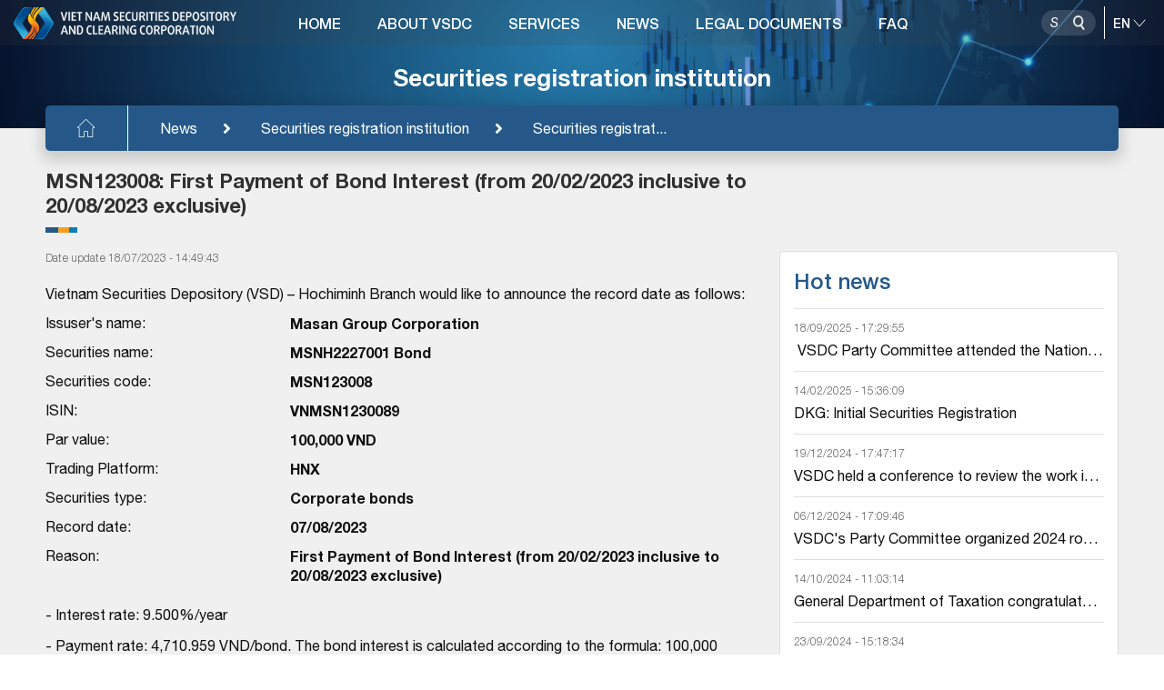

--- FILE ---
content_type: text/html; charset=utf-8
request_url: https://vsd.vn/en/ad/160126
body_size: 14417
content:
<!DOCTYPE html>
    <html>
    <head>
        <meta charset="UTF-8">
        <meta name="viewport" content="width=device-width, user-scalable=no, initial-scale=1.0, maximum-scale=1.0, minimum-scale=1.0">
        <meta http-equiv="X-UA-Compatible" content="ie=edge">
        <meta name="__VPToken" content="CfDJ8HDzy7hitCNMijxbiH2U5MJYPw_capsLDtLmhSexaTpPFyS_ZVXuWMyygArX_lRqaGQs2MheAiWjCdtjYIHH8ZiOVTtq7VnpWNHuCviXHIuxCslo8--p7YX8pv3a-IkkGnG5ZGnzR53at-VjdjlmyX4">
        <title>Vietnam Securities Depository and Clearing Corporation News</title>
        <script type="text/javascript" src="/assets/libs/js/jquery.min.js"></script>

        <link rel="shortcut icon" href="/assets/img/logo.ico" />
        <link rel="stylesheet" href="/assets/libs/css/bootstrap.min.css">
        <link href="/assets/libs/css/swiper-bundle.css" rel="stylesheet" />
        <link rel="stylesheet" href="/assets/libs/css/all.css">
        <link rel="stylesheet" href="/assets/libs/css/daterangepicker.css">
        <link rel="stylesheet" href="/assets/libs/css/jquery.datetimepicker.min.css">
        <link rel="stylesheet" href="/assets/libs/css/swiper.css">
        <link rel="stylesheet" href="/assets/libs/css/jquery.fancybox.min.css">
        <link rel="stylesheet" href="/assets/sass/main.css?v=YrbdVq0iHMVZ1TFT450t-0sfmao2isLe3PHqez2u6hM" />
        <link href="/assets/customer/cusStyle.css?v=D0yqmBDkXMlnrwBY5_ljgpprOMrmKYY628wCydwvFzE" rel="stylesheet" />

        <link href="/lib/multipleselect/multiple-select.css" rel="stylesheet" />
        <script src="/lib/multipleselect/jquery.multiple.select.js"></script>
        <script type="text/javascript" src="//s7.addthis.com/js/300/addthis_widget.js#pubid=ra-5fe0677aedb9a119"></script>

        <script src="/lib/sweetalert/sweetalert2-init.js"></script>
        <script src="/lib/sweetalert/sweetalert2.js"></script>
        <script src="/lib/sweetalert/es6-promise.auto.min.js"></script>
        <link href="/lib/sweetalert/sweetalert2.css" rel="stylesheet" />

        <link href="/lib/notify/animate.min.css" rel="stylesheet" />
        <link href="/lib/notify/notify.css" rel="stylesheet" />
        <script src="/lib/notify/bootstrap-notify.min.js"></script>
        <script src="/lib/notify/bootstrap-notify-init.js"></script>
        <style>
           /*  html {
                filter: grayscale(1);
            } */
        </style>
    </head>
    <body>
        <div id="wrapper" class="clearfix">
            
<header class="header">
    <div class="banner-category">
    <img src="/assets/img/banner-category3.png" alt="img" class="w-100"><h2>Securities registration institution</h2><div class="bread-crumb"><div><ul class="clearfix"><li><a href="/en/"><img src="/assets/img/icon-home.svg" alt="img"></a></li><li><a href="/en/tin-tuc">News</a></li><li><a href="/en/alo/ISSUER">Securities registration institution</a></li><li><a href="/en/alc/6" title="Securities registration institution - related business news ">Securities registrat...</a></li></ul></div></div>

</div>

    <div class="head-top">
        <div class="container-headtop flex-between">
            <h1 class="logo">
                    <a href="/">
                        <img class="logo-main" src="/assets/img/logo-en-white-new.svg" alt="img">
                        <img class="logo-light" src="/assets/img/logo-en-blue-new.svg" alt="img">
                    </a>
            </h1>

            

<div class="navigation">
    <nav>
        <ul class="clearfix">
                <li>
                        <a href="/">HOME</a>
                </li>
                <li>
                        <a href="/ads/qAvcirUlO9cfJnF4OqtNOg">ABOUT VSDC</a>
                        <div class="block-menuchild">
                            <div class="title-child">
                                <div class="container-menu">
                                    <h2><span>ABOUT VSDC</span></h2>
                                </div>
                            </div>
                            <div class="menuchild">
                                <div class="container-menu">
                                    <div class="row">
                                            <div class="col-lg-3 item-menuchild">
                                                <h3 class="title-column">
                                                        <a href="/gt-gioi-thieu-chung">Overview</a>
                                                </h3>
                                                    <ul>
                                                            <li><a href="/ads/95x8btFY_P-wwnDwMT03yw">Message from the Chairman</a></li>
                                                            <li><a href="/ads/qAvcirUlO9cfJnF4OqtNOg">History</a></li>
                                                            <li><a href="/ads/-D58K6olopARbOdSeSy9sQ">Organizational structure</a></li>
                                                            <li><a href="/ads/aCrZF0N7oNadD7mO94AMOQ">ISO 9001:2015</a></li>
                                                            <li><a href="/ads/tAPN4Gez5anGD8ztNn7I_w">Contact</a></li>
                                                    </ul>
                                            </div>
                                            <div class="col-lg-3 item-menuchild">
                                                <h3 class="title-column">
                                                        <a href="/gt-nghien-cuu-hop-tac">Research - Cooperation</a>
                                                </h3>
                                                    <ul>
                                                            <li><a href="/alcs/ljmKOtWvOUipbjiW3px4yg">Research and Development</a></li>
                                                            <li><a href="/alcs/Mtfl_ooLEjNkYXhNT6zg1g">International Cooperation</a></li>
                                                    </ul>
                                            </div>
                                            <div class="col-lg-3 item-menuchild">
                                                <h3 class="title-column">
                                                        <a href="/gt-hoat-dong-su-kien">Events</a>
                                                </h3>
                                                    <ul>
                                                            <li><a href="/bao-cao-thuong-nien">Annual reports</a></li>
                                                            <li><a href="/alcs1/l6Npiq7Ex64NLhlhN9Go8A">Events</a></li>
                                                    </ul>
                                            </div>
                                    </div>
                                </div>
                            </div>
                        </div>
                </li>
                <li>
                        <a href="/sdc">SERVICES</a>
                        <div class="block-menuchild">
                            <div class="title-child">
                                <div class="container-menu">
                                    <h2><span>SERVICES</span></h2>
                                </div>
                            </div>
                            <div class="menuchild">
                                <div class="container-menu">
                                    <div class="row">
                                            <div class="col-lg-3 item-menuchild">
                                                <h3 class="title-column">
                                                        <a href="/sd/5YN8KJbNJhbnPYBYIu6YXw">Securities Registration</a>
                                                </h3>
                                            </div>
                                            <div class="col-lg-3 item-menuchild">
                                                <h3 class="title-column">
                                                        <a href="/sd/rft7xrkuPfGyGNk-dm6arA">Securities Depository</a>
                                                </h3>
                                            </div>
                                            <div class="col-lg-3 item-menuchild">
                                                <h3 class="title-column">
                                                        <a href="/sd/XAz40d2Q-9j569TvBgLQaQ">Clearing and Settlement</a>
                                                </h3>
                                            </div>
                                            <div class="col-lg-3 item-menuchild">
                                                <h3 class="title-column">
                                                        <a href="/sd/tAPN4Gez5anGD8ztNn7I_w">Corporate Actions</a>
                                                </h3>
                                            </div>
                                            <div class="col-lg-3 item-menuchild">
                                                <h3 class="title-column">
                                                        <a href="/sd/88cws5mF5827X-jf9oFMSQ">E-voting</a>
                                                </h3>
                                            </div>
                                            <div class="col-lg-3 item-menuchild">
                                                <h3 class="title-column">
                                                        <a href="/sd/RKzwu9SD1frZYxwlm1jIRA">Allocation of securities codes</a>
                                                </h3>
                                            </div>
                                            <div class="col-lg-3 item-menuchild">
                                                <h3 class="title-column">
                                                        <a href="/sd/F_-aZmoKa4FDj259O7icDQ">Fund services</a>
                                                </h3>
                                            </div>
                                            <div class="col-lg-3 item-menuchild">
                                                <h3 class="title-column">
                                                        <a href="/sd/MSqRltWUSpjFAgAn7Vkqdg">Allocation of trading codes for foreign investors</a>
                                                </h3>
                                            </div>
                                            <div class="col-lg-3 item-menuchild">
                                                <h3 class="title-column">
                                                        <a href="/sd/PAlmuS5bbQC4uNivUFsvDg">Securities borrowing and lending</a>
                                                </h3>
                                            </div>
                                    </div>
                                </div>
                            </div>
                        </div>
                </li>
                <li>
                        <a href="/tin-tuc">NEWS</a>
                        <div class="block-menuchild">
                            <div class="title-child">
                                <div class="container-menu">
                                    <h2><span>NEWS</span></h2>
                                </div>
                            </div>
                            <div class="menuchild">
                                <div class="container-menu">
                                    <div class="row">
                                            <div class="col-lg-3 item-menuchild">
                                                <h3 class="title-column">
                                                        <a href="/alo/-f-_bsBS4BBXga52z2eexg">Securities registration institution - related business news</a>
                                                </h3>
                                            </div>
                                            <div class="col-lg-3 item-menuchild">
                                                <h3 class="title-column">
                                                        <a href="/alo/QOyONdQNUHa2sxfU8Hyu2w">Depository members-related business news</a>
                                                </h3>
                                            </div>
                                            <div class="col-lg-3 item-menuchild">
                                                <h3 class="title-column">
                                                        <a href="/alo/Kah_TNiKvv5twEgFVA9sww">Clearing members-related business news</a>
                                                </h3>
                                            </div>
                                            <div class="col-lg-3 item-menuchild">
                                                <h3 class="title-column">
                                                        <a href="/alo/yBFNipOdETLAK0JKQfICBQ">Fund managers-related business news</a>
                                                </h3>
                                            </div>
                                            <div class="col-lg-3 item-menuchild">
                                                <h3 class="title-column">
                                                        <a href="/alcs2/rmdR-AAe_4zpJnyTlg_HgA">VSDC&#x27;s news</a>
                                                </h3>
                                            </div>
                                    </div>
                                </div>
                            </div>
                        </div>
                </li>
                <li>
                        <a href="/lel">LEGAL DOCUMENTS</a>
                        <div class="block-menuchild">
                            <div class="title-child">
                                <div class="container-menu">
                                    <h2><span>LEGAL DOCUMENTS</span></h2>
                                </div>
                            </div>
                            <div class="menuchild">
                                <div class="container-menu">
                                    <div class="row">
                                            <div class="col-lg-3 item-menuchild">
                                                <h3 class="title-column">
                                                        <a href="/lel/1">Laws</a>
                                                </h3>
                                            </div>
                                            <div class="col-lg-3 item-menuchild">
                                                <h3 class="title-column">
                                                        <a href="/lel/4">Decrees</a>
                                                </h3>
                                            </div>
                                            <div class="col-lg-3 item-menuchild">
                                                <h3 class="title-column">
                                                        <a href="/lel/2">Circulars</a>
                                                </h3>
                                            </div>
                                            <div class="col-lg-3 item-menuchild">
                                                <h3 class="title-column">
                                                        <a href="/lel/3">Decisions</a>
                                                </h3>
                                            </div>
                                            <div class="col-lg-3 item-menuchild">
                                                <h3 class="title-column">
                                                        <a href="/lel/6">Rules/Guidelines of VSDC</a>
                                                </h3>
                                            </div>
                                            <div class="col-lg-3 item-menuchild">
                                                <h3 class="title-column">
                                                        <a href="/lel/5">Others</a>
                                                </h3>
                                            </div>
                                    </div>
                                </div>
                            </div>
                        </div>
                </li>
                <li>
                        <a href="/fa">FAQ</a>
                </li>
        </ul>
    </nav>
</div>

            <div class="div-utility position-relative">
                <div class="block-search">
                    <div class="box-search">
                        <input type="text" placeholder="Search text">
                        <button class="btn-search" data-toggle="modal" data-target="#popupSearchPortal">
                            <img class="img-dark" src="/assets/img/icon-search.svg" alt="img">
                            <img class="img-light" src="/assets/img/icon-search-light.svg" alt="img">
                            <img class="img-differ" src="/assets/img/icon-search-differ.svg" alt="img">
                        </button>
                    </div>
                    <div class="line-space"></div>
                    <select name="" id="cboLanguage" class="select-language" onchange="ChangeLanguageSys();">
                            <option selected value="EN">EN</option>
                            <option value="VI">VI</option>
                    </select>
                </div>
            </div>
            <button class="show-menu">
                <span></span>
                <span></span>
                <span></span>
            </button>
        </div>
    </div>
</header>

<style>
    #gSearchAdvLev1 option:disabled {
        display: none !important;
    }

    .s-bold, .block-category b.s-bold {
        font-weight: 600;
        color: #124281;
    }

    #gSearchAdvSuggestResults a:hover, #gSearchAdvSuggestResults a.active {
        background-color: #B1CBF7;
    }
</style>
<div class="modal modal-vsd" id="popupSearchPortal">
    <div class="modal-dialog">
        <div class="modal-content">
            <div class="mdl-head">
                <h3>Search advanced</h3>
                <button class="btn-close" data-dismiss="modal"><img src="/assets/img/icon-close.svg" alt="img"></button>
            </div>
            <div class="mdl-body">
                <div class="flex-sl-group">
                    <div class="box-sl-group">
                        <input class="ip-pp" type="radio" id="test4" name="gSearchAdvType" value="4" />
                        <label for="test4">News</label>
                    </div>
                    <div class="box-sl-group">
                        <input class="ip-pp" type="radio" id="test5" name="gSearchAdvType" value="5" checked />
                        <label for="test5">Securities code</label>
                    </div>
                    <div class="box-sl-group">
                        <input class="ip-pp" type="radio" id="test1" name="gSearchAdvType" value="1" />
                        <label for="test1">Securities registration institution</label>
                    </div>
                    <div class="box-sl-group">
                        <input class="ip-pp" type="radio" id="test2" name="gSearchAdvType" value="2" />
                        <label for="test2">Depository members</label>
                    </div>
                    <div class="box-sl-group">
                        <input class="ip-pp" type="radio" id="test3" name="gSearchAdvType" value="3" />
                        <label for="test3">Clearing members</label>
                    </div>
                </div>
                <div class="row">
                    <div class="col-12">
                        <div class="form-search">
                            <input type="text" id="gSearchAdvText" placeholder="Enter search infomation" autocomplete="off" />
                            <button class="btn-search-pp" id="gSearchAdvSearch"><img src="/assets/img/icon-search.svg" alt="img"></button>
                            <div class="g-search-suggest-result" id="gSearchAdvSuggestResults"></div>
                        </div>
                    </div>
                </div>
                <div class="row" id="gSearchAdvBoxCond">
                    <div class="col-12">
                        <div class="filed-pp">
                            <label for="">Object type</label>
                            <select name="" id="gSearchAdvLev0">
                                <option value="0">-All-</option>
                                        <option value="110">Issuer</option>
                                        <option value="120">Member</option>
                                        <option value="130">VSD</option>
                                        <option value="140">Others</option>
                            </select>
                        </div>
                    </div>
                    <div class="col-12">
                        <div class="filed-pp">
                            <label for="">Bussiness type</label>
                            <select name="" id="gSearchAdvLev1">
                                <option value="0">-All-</option>
                                        <option value="12011" data-prid="120">Depository members</option>
                                        <option value="11011" data-prid="110">News of Certificates</option>
                                        <option value="14011" data-prid="140">Cash market related news</option>
                                        <option value="13011" data-prid="130">VSD&#x27;s events</option>
                                        <option value="13031" data-prid="130">About VSD</option>
                                        <option value="14021" data-prid="140">Derivatives market related news</option>
                                        <option value="11021" data-prid="110">Rights Exercise News</option>
                                        <option value="13021" data-prid="130">VSD&#x27;s information disclosure</option>
                                        <option value="12021" data-prid="120">Derivatives market clearing members</option>
                                        <option value="12031" data-prid="120">Cash market clearing members</option>
                                        <option value="11031" data-prid="110">Others about Issuer</option>
                                        <option value="14031" data-prid="140">Others</option>
                            </select>
                        </div>
                    </div>
                    <div class="row pd-15">
                        <div class="col-6">
                            <div class="filed-pp">
                                <label for="">From date</label>
                                <input type="text" id="gSearchAdvFromDate" maxlength="10" class="has-cacular" placeholder="dd/mm/yyyy" />
                            </div>
                        </div>
                        <div class="col-6">
                            <div class="filed-pp">
                                <label for="">To date</label>
                                <input type="text" id="gSearchAdvToDate" maxlength="10" class="has-cacular" placeholder="dd/mm/yyyy" />
                            </div>
                        </div>
                    </div>
                </div>
            </div>
        </div>
    </div>
</div>

<script>
    function ChangeLanguageSys() {
        var _getlang = $('#cboLanguage').val();
        if (_getlang != null && _getlang != undefined) {
            //window.location.assign('/' + _getlang.toLowerCase() + "/")
            window.location.href = "/home/language?language=" + _getlang + "&returnUrl=" + encodeURIComponent(window.location.pathname + window.location.search);
        }
    }
</script>
            <main class="main-category">
                <div class="block-category">
                    <style>
    svg {
        overflow: hidden;
        vertical-align: initial !important
    }

    .item-info.item-info-main {
        font-weight: bold;
    }
</style>
<div class="container-small">
    <h3 class="title-category">MSN123008: First Payment of Bond Interest (from 20/02/2023 inclusive to 20/08/2023 exclusive)</h3>
    <div class="row">
        <div class="col-lg-8">
                <div class="time-newstcph">
Date update 18/07/2023 - 14:49:43                </div>
                <div class="content-category">
                     <div class="row">
    
    <div class="col-md-12">
        <p>Vietnam Securities Depository (VSD) – Hochiminh Branch would like to announce the record date as follows:</p>
        <div class="row">
            <div class="col-md-4 item-info">Issuser's name:</div>
            <div class="col-md-8 item-info item-info-main">Masan Group Corporation</div>
        </div>
        <div class="row">
            <div class="col-md-4 item-info">Securities name:</div>
            <div class="col-md-8 item-info item-info-main">MSNH2227001 Bond</div>
        </div>
        <div class="row">
            <div class="col-md-4 item-info">Securities code:</div>
            <div class="col-md-8 item-info item-info-main">MSN123008</div>
        </div>
        <div class="row">
            <div class="col-md-4 item-info">ISIN:</div>
            <div class="col-md-8 item-info item-info-main">VNMSN1230089</div>
        </div>
        <div class="row">
            <div class="col-md-4 item-info">Par value:</div>
            <div class="col-md-8 item-info item-info-main">100,000 VND</div>
        </div>
        <div class="row">
            <div class="col-md-4 item-info">Trading Platform:</div>
            <div class="col-md-8 item-info item-info-main">HNX</div>
        </div>
        <div class="row">
            <div class="col-md-4 item-info">Securities type:</div>
            <div class="col-md-8 item-info item-info-main">Corporate bonds</div>
        </div>
        <div class="row">
            <div class="col-md-4 item-info">Record date:</div>
            <div class="col-md-8 item-info item-info-main">07/08/2023</div>
        </div>
        <div class="row">
            <div class="col-md-4 item-info">Reason:</div>
            <div class="col-md-8 item-info item-info-main">First Payment of Bond Interest (from 20/02/2023 inclusive to 20/08/2023 exclusive)</div>
        </div>
        <p><div class="content-category">
<div class="row">
<div class="col-md-12">
<p>- Interest rate: 9.500%/year</p>
- Payment rate: 4,710.959 VND/bond. The bond interest is calculated according to the formula: 100,000 (VND) x 9.500% x 181 (days)/365 (days), rounded to 3 decimal places.<br />
The total amount of bond interest actually received by the bondholder is rounded to the whole number (if the first decimal is equal to or greater than 5, the amount is rounded up; if the first decimal is less than 5 then the decimal part is removed);<br />
- Payment date: 21st August 2023 (the payment date is not working day, the Issuer will make payment on the next working day)<br />
- Payment place:<br />
+ The holders whose bonds have been deposited will receive bond interest at the depository member where they opened depository account.<br />
+ The holders whose securities have not been deposited will have the bond interest  transferred to their account which have been registered at Techcom Securities on 21st August 2023.<br />
Depository members (DMs) and direct account holders (DAHs) are requested to compare the securities holders’ information in the List generated and sent in the form of Certificate of Authorization by VSD with the information managed by DMs and DAHs then send Confirmation (Form 03/THQ) in the form of Certificate of Authorization on the accuracy of the list of securities holders (For DMs and DAHs who have not completed the connection to VSD’s terminal-based gateway/ISO-based gateway or where the connection has been disrupted, the Confirmation with Certificate of Authorization shall be sent tothongbaoxacnhan@vsd.vn). In case of rejection due to data errors, DMs and DAHs are requested to send written notice on details of errors for necessary correction.<br />
<strong>Deadline for sending confirmation: by 10.30 am, 9th August 2023</strong><br />
If DMs and DAHs do not send confirmation document by the above deadline, VSD will consider the list provided to DMs and DAHs by VSD accurate and confirmed. In case of arising disputes and losses to securities holders, DMs and DAHs will have to bear all the related responsibilities.<br />
DMs are requested to fully inform this notice to each investor who has deposited the above securities at DMs within 3 working days from the date on the notice.
<p></p>
</div>
</div>
</div>

<div class="link-cate p-bottom">
<div class="social-media">
<div class="addthis_inline_share_toolbox" data-description="Vietnam Securities Depository (VSD) - Hochiminh Branch would like to announce the record date as follows:" data-media="" data-title="MSN120008: Fifth Payment of Bond Interest (from 04/11/2022 inclusive to 04/05/2023 exclusive)" data-url="https://vsd.vn//en/ad/157934"></div>
</div>
</div>

<div class="sub-cate"></div></p>
    </div>
</div>
                </div>

            <div class="link-cate p-bottom">
                <div class="social-media">
                    <div class="addthis_inline_share_toolbox" data-url="https://vsd.vn//en/ad/160126" data-title="MSN123008: First Payment of Bond Interest (from 20/02/2023 inclusive to 20/08/2023 exclusive)" data-description="Vietnam Securities Depository (VSD) &#x2013; Hochiminh Branch would like to announce the record date as follows:" data-media=""></div>
                </div>
            </div>

                <div class="sub-cate">Issuer&#x27;s news</div>
                <ul class="list-news">
                        <li>
                            <h3><a href="/en/ad/185229">MSN123008: 5th Payment of Bond Interest (from 20/02/2025 inclusive to 20/08/2025 exclusive)</a></h3>
                            <div class="time-news">Date update 18/07/2025 - 17:13:56</div>
                        </li>
                        <li>
                            <h3><a href="/en/ad/178530">MSN123008: 4th Payment of Bond Interest (from 20/08/2024 inclusive to 20/02/2025 exclusive)</a></h3>
                            <div class="time-news">Date update 13/01/2025 - 16:52:04</div>
                        </li>
                        <li>
                            <h3><a href="/en/ad/173075">MSN123008: 3rd Payment of Bond Interest (from 20/02/2024 inclusive to 20/08/2024 exclusive)</a></h3>
                            <div class="time-news">Date update 18/07/2024 - 16:27:32</div>
                        </li>
                        <li>
                            <h3><a href="/en/ad/166571">MSN123008: 2nd Payment of Bond Interest (from 20/08/2023 inclusive to 20/02/2024 exclusive)</a></h3>
                            <div class="time-news">Date update 12/01/2024 - 11:06:47</div>
                        </li>
                        <li>
                            <h3><a href="/en/ad/159008">MSN123008:  Notification on transfer date of corporate bond</a></h3>
                            <div class="time-news">Date update 24/05/2023 - 13:57:34</div>
                        </li>
                        <li>
                            <h3><a href="/en/ad/158067">MSN123008: Issuance of Initial Bond Registration Certificate</a></h3>
                            <div class="time-news">Date update 13/04/2023 - 16:27:31</div>
                        </li>
                </ul>
                <div class="sub-cate">Others news</div>
                <ul class="list-news">
                            <li>
                                <h3><a href="/en/ad/188996">KDC: Postal ballot</a></h3>
                                <div class="time-news">Date update 12/11/2025 - 17:13:54</div>
                            </li>
                            <li>
                                <h3><a href="/en/ad/188998">TPB12449: 1st Payment of Bond Interest (from 20/12/2024 inclusive to 20/12/2025 exclusive)</a></h3>
                                <div class="time-news">Date update 12/11/2025 - 17:13:15</div>
                            </li>
                            <li>
                                <h3><a href="/en/ad/189006">ECF12401: 2nd Payment of Bond Interest (from 05/6/2025 inclusive to 05/12/2025 exclusive)</a></h3>
                                <div class="time-news">Date update 12/11/2025 - 17:12:07</div>
                            </li>
                            <li>
                                <h3><a href="/en/ad/188997">TPB12449:  Bond redemption before maturity</a></h3>
                                <div class="time-news">Date update 12/11/2025 - 17:11:02</div>
                            </li>
                            <li>
                                <h3><a href="/en/ad/188989">TPB12450: 1st Payment of Interest (from 20/12/2024 inclusive to 20/12/2025 exclusive)</a></h3>
                                <div class="time-news">Date update 12/11/2025 - 17:07:08</div>
                            </li>
                            <li>
                                <h3><a href="/en/ad/189002">BCE: Payment of 2024 Cash Dividend</a></h3>
                                <div class="time-news">Date update 12/11/2025 - 17:05:42</div>
                            </li>
                            <li>
                                <h3><a href="/en/ad/188988">TPB12450: Bond redemption before maturity</a></h3>
                                <div class="time-news">Date update 12/11/2025 - 17:02:39</div>
                            </li>
                            <li>
                                <h3><a href="/en/ad/188962">BID12376: Bond redemption before maturity</a></h3>
                                <div class="time-news">Date update 12/11/2025 - 15:50:53</div>
                            </li>
                            <li>
                                <h3><a href="/en/ad/188991">BAB12410: Bond redemption before maturity</a></h3>
                                <div class="time-news">Date update 12/11/2025 - 15:43:33</div>
                            </li>
                            <li>
                                <h3><a href="/en/ad/188992">KTC: Payment of 2024 Cash Dividend</a></h3>
                                <div class="time-news">Date update 12/11/2025 - 15:41:25</div>
                            </li>
                </ul>
        </div>
        <div class="col-lg-4">
<div class="box-news">
    <div class="title-news">Hot news</div>
    <ul class="list-childnews">
                <li>
                    <div class="time-childnews">18/09/2025 - 17:29:55</div>
                    <h3><a title="VSDC Party Committee attended the National Conference on disseminating and implementing the Politburo&#x27;s Resolutions on international integration in the new situation, ensuring national energy security, making breakthroughs in education and training development, and strengthening the protection and care of people&#x27;s health." href="/en/ad/187270"> VSDC Party Committee attended the National Conference on disseminating and implementing the Politburo&#x27;s Resolutions on...</a></h3>
                </li>
                <li>
                    <div class="time-childnews">14/02/2025 - 15:36:09</div>
                    <h3><a title="DKG: Initial Securities Registration" href="/en/ad/179307">DKG: Initial Securities Registration</a></h3>
                </li>
                <li>
                    <div class="time-childnews">19/12/2024 - 17:47:17</div>
                    <h3><a title="VSDC held a conference to review the work in 2024 and deploy the work program in 2025." href="/en/ad/177787">VSDC held a conference to review the work in 2024 and deploy the work program in 2025.</a></h3>
                </li>
                <li>
                    <div class="time-childnews">06/12/2024 - 17:09:46</div>
                    <h3><a title="VSDC&#x27;s Party Committee organized 2024 root reminding journey to Thanh Hoa province" href="/en/ad/177344">VSDC&#x27;s Party Committee organized 2024 root reminding journey to Thanh Hoa province</a></h3>
                </li>
                <li>
                    <div class="time-childnews">14/10/2024 - 11:03:14</div>
                    <h3><a title="General Department of Taxation congratulates VSDC on Vietnamese Entrepreneur&#x27;s Day" href="/en/ad/175765">General Department of Taxation congratulates VSDC on Vietnamese Entrepreneur&#x27;s Day</a></h3>
                </li>
                <li>
                    <div class="time-childnews">23/09/2024 - 15:18:34</div>
                    <h3><a title="Launching a Fundraising Campaign to Support People Affected by Storm No. 3." href="/en/ad/175012">Launching a Fundraising Campaign to Support People Affected by Storm No. 3.</a></h3>
                </li>
                <li>
                    <div class="time-childnews">17/09/2024 - 15:12:55</div>
                    <h3><a title="VSDC attended the 26th General Meeting of the Asia - Pacific CSD Group" href="/en/ad/174861">VSDC attended the 26th General Meeting of the Asia - Pacific CSD Group</a></h3>
                </li>
                <li>
                    <div class="time-childnews">23/08/2024 - 09:44:54</div>
                    <h3><a title="VSDC held a conference for issuers having securities registered at VSDC in 2024" href="/en/ad/174129">VSDC held a conference for issuers having securities registered at VSDC in 2024</a></h3>
                </li>
                <li>
                    <div class="time-childnews">01/08/2024 - 17:23:59</div>
                    <h3><a title="Journey to revolutionary relic sites" href="/en/ad/173487">Journey to revolutionary relic sites</a></h3>
                </li>
                <li>
                    <div class="time-childnews">17/07/2024 - 15:51:05</div>
                    <h3><a title="BID12420: Issuance of the Initial Bond Registration Certificate" href="/en/ad/173045">BID12420: Issuance of the Initial Bond Registration Certificate</a></h3>
                </li>
    </ul>
</div>            <div class="bond-information">
    <div class="box-news">
        <div class="title-news">Statistics</div>
        <ul class="list-statistical">
            <li>
                <div class="txt-left"><a href="/tra-cuu-thong-ke/TK_MASO_GDCKNDTNN?tab=1">Trading codes</a></div>
                <div class="txt-right">
                        <span>
                            44,941|6,289
                        </span>
                </div>
            </li>
            <li>
                <div class="txt-left"><a href="/tra-cuu-thong-ke/TK_MACK_BAOLUU?tab=2">Expected allocation of securities codes</a></div>
                <div class="txt-right">
                        <span>
                            0
                        </span>
                </div>
            </li>
            <li>
                <div class="txt-left"><a href="/tra-cuu-thong-ke/TK_MACK_HUYDK?tab=5">Registration-cancelled codes</a></div>
                <div class="txt-right">
                        <span>
                            3,678
                        </span>
                </div>
            </li>
            <li>
                <div class="txt-left"><a href="/tra-cuu-thong-ke/TK_MACK_CHUYENSAN?tab=4">Trading platform-shifted codes</a></div>
                <div class="txt-right">
                        <span>
                            833
                        </span>
                </div>
            </li>
            <li>
                <div class="txt-left"><a href="/tra-cuu-thong-ke/TK_MEMBER_THUHOI_GCN?tab=6">Membership certificate revocation</a></div>
                <div class="txt-right">
                        <span>
                            37
                        </span>
                </div>
            </li>
            <li>
                <div class="txt-left"><a href="/tra-cuu-thong-ke/TK_SL_TKGD_NDT?tab=7">Number of investor&#x27;s trading accounts</a></div>
                <div class="txt-right">
                        <span>
                            11,354,873
                        </span>
                </div>
            </li>
        </ul>
    </div>
</div>
            <div class="bond-information">
    <a href="/lich-giao-dich?tab=LICH_NGHI_GIAODICH&date=13/11/2025" class="txt-bond"><img src="/assets/img/icon-lntt.svg" alt="img">Days-off schedule of securities clearing and settlement</a>
</div>
            
<div class="box-permission box-news box-news-pd">
    <ul class="nav nav-tabs tabs-article" role="tablist">
        <li class="nav-item">
            <a class="nav-link active" data-toggle="tab" onclick="TabClick_THQ();">Right exercise</a>
        </li>
        <li class="nav-item">
            <a class="nav-link" data-toggle="tab" onclick="TabClick_TKGD();">Transfer to trading account</a>
        </li>
    </ul>

    <!-- Tab panes -->
    <div class="tab-content tab-content-article">
        <div class="tab-pane active">
            <div id="divCalendar_FillData">
                <table width="100%">
    <!--table 1-->
    <tr>
        <!--tr  1-->
        <td>
            <!--td  1-->
            <table id="reservationCalendar" align="center" width="100%">
                <!--table 2-->
                <thead>
                    <tr>
                        <td class="text-center">
                            <a href="javascript:;" onclick="func_ChangeMonth('THQ','10','2025');"> <i class="fa fa-angle-left" style="font-size: 22px;color: #255888;"></i> </a>
                        </td>
                        <td colspan="5" style="padding: 16px 0">
                            <table align="center" class="mb-0">
                                <tr>
                                    <td colspan="3" style="color: #255888;font-size: 16px!important" class="text-center">
                                            <span style="font-weight: 500;color: #255888!important;">November</span>
                                        2025
                                    </td>
                                </tr>
                            </table>
                        </td>
                        <td class="text-center">
                            <a href="javascript:;" onclick="func_ChangeMonth('THQ','12','2025');"> <i class="fa fa-angle-right" style="font-size: 22px;color: #255888;"></i> </a>
                        </td>
                    </tr>
                </thead>
                <tr>
                    <td class="text-center" style="padding: 7px 0;color: #FA9D17;font-weight: 700">
                        Mon
                    </td>
                    <td class="text-center" style="padding: 7px 0;color: #FA9D17;font-weight: 700">
                        Tue
                    </td>
                    <td class="text-center" style="padding: 7px 0;color: #FA9D17;font-weight: 700">
                        Wed
                    </td>
                    <td class="text-center" style="padding: 7px 0;color: #FA9D17;font-weight: 700">
                        Thu
                    </td>
                    <td class="text-center" style="padding: 7px 0;color: #FA9D17;font-weight: 700">
                        Fri
                    </td>
                    <td class="text-center" style="padding: 7px 0;color: #FA9D17;font-weight: 700">
                        Sat
                    </td>
                    <td class="text-center" style="padding: 7px 0;color: #FA9D17;font-weight: 700">
                        Sun
                    </td>
                </tr>
                <tr>
                        <td class="text-center day-of-month-first exits-event-today"><a href="/lich-giao-dich?tab=LICH_THQ&date=27/10/2025" class="hv-calendar">27</a></td>
                        <td class="text-center day-of-month-first exits-event-today"><a href="/lich-giao-dich?tab=LICH_THQ&date=28/10/2025" class="hv-calendar">28</a></td>
                        <td class="text-center day-of-month-first exits-event-today"><a href="/lich-giao-dich?tab=LICH_THQ&date=29/10/2025" class="hv-calendar">29</a></td>
                        <td class="text-center day-of-month-first exits-event-today"><a href="/lich-giao-dich?tab=LICH_THQ&date=30/10/2025" class="hv-calendar">30</a></td>
                        <td class="text-center day-of-month-first exits-event-today"><a href="/lich-giao-dich?tab=LICH_THQ&date=31/10/2025" class="hv-calendar">31</a></td>

                        <td class="text-center datemonth-current-holiday "><a style="color: #999999;" class="hv-calendar" href="/lich-giao-dich?tab=LICH_THQ&date=01/11/2025">1</a></td>
                            <td class="text-center datemonth-current-holiday "><a style="color: #999999;" class="hv-calendar" href="/lich-giao-dich?tab=LICH_THQ&date=02/11/2025">2</a></td>
                        </tr>
                        <td class="text-center datemonth-current-normal exits-event-today"><a class="hv-calendar" href="/lich-giao-dich?tab=LICH_THQ&date=03/11/2025">3</a></td>
                        <td class="text-center datemonth-current-normal exits-event-today"><a class="hv-calendar" href="/lich-giao-dich?tab=LICH_THQ&date=04/11/2025">4</a></td>
                        <td class="text-center datemonth-current-normal exits-event-today"><a class="hv-calendar" href="/lich-giao-dich?tab=LICH_THQ&date=05/11/2025">5</a></td>
                        <td class="text-center datemonth-current-normal exits-event-today"><a class="hv-calendar" href="/lich-giao-dich?tab=LICH_THQ&date=06/11/2025">6</a></td>
                        <td class="text-center datemonth-current-normal exits-event-today"><a class="hv-calendar" href="/lich-giao-dich?tab=LICH_THQ&date=07/11/2025">7</a></td>
                        <td class="text-center datemonth-current-holiday "><a style="color: #999999;" class="hv-calendar" href="/lich-giao-dich?tab=LICH_THQ&date=08/11/2025">8</a></td>
                            <td class="text-center datemonth-current-holiday "><a style="color: #999999;" class="hv-calendar" href="/lich-giao-dich?tab=LICH_THQ&date=09/11/2025">9</a></td>
                        </tr>
                        <td class="text-center datemonth-current-normal exits-event-today"><a class="hv-calendar" href="/lich-giao-dich?tab=LICH_THQ&date=10/11/2025">10</a></td>
                        <td class="text-center datemonth-current-normal exits-event-today"><a class="hv-calendar" href="/lich-giao-dich?tab=LICH_THQ&date=11/11/2025">11</a></td>
                        <td class="text-center datemonth-current-normal exits-event-today"><a class="hv-calendar" href="/lich-giao-dich?tab=LICH_THQ&date=12/11/2025">12</a></td>
                        <td class="text-center datemonth-current-normal exits-event-today current-today"><a class="hv-calendar" href="/lich-giao-dich?tab=LICH_THQ&date=13/11/2025">13</a></td>
                        <td class="text-center datemonth-current-normal exits-event-today"><a class="hv-calendar" href="/lich-giao-dich?tab=LICH_THQ&date=14/11/2025">14</a></td>
                        <td class="text-center datemonth-current-holiday "><a style="color: #999999;" class="hv-calendar" href="/lich-giao-dich?tab=LICH_THQ&date=15/11/2025">15</a></td>
                            <td class="text-center datemonth-current-holiday "><a style="color: #999999;" class="hv-calendar" href="/lich-giao-dich?tab=LICH_THQ&date=16/11/2025">16</a></td>
                        </tr>
                        <td class="text-center datemonth-current-normal exits-event-today"><a class="hv-calendar" href="/lich-giao-dich?tab=LICH_THQ&date=17/11/2025">17</a></td>
                        <td class="text-center datemonth-current-normal exits-event-today"><a class="hv-calendar" href="/lich-giao-dich?tab=LICH_THQ&date=18/11/2025">18</a></td>
                        <td class="text-center datemonth-current-normal exits-event-today"><a class="hv-calendar" href="/lich-giao-dich?tab=LICH_THQ&date=19/11/2025">19</a></td>
                        <td class="text-center datemonth-current-normal exits-event-today"><a class="hv-calendar" href="/lich-giao-dich?tab=LICH_THQ&date=20/11/2025">20</a></td>
                        <td class="text-center datemonth-current-normal exits-event-today"><a class="hv-calendar" href="/lich-giao-dich?tab=LICH_THQ&date=21/11/2025">21</a></td>
                        <td class="text-center datemonth-current-holiday "><a style="color: #999999;" class="hv-calendar" href="/lich-giao-dich?tab=LICH_THQ&date=22/11/2025">22</a></td>
                            <td class="text-center datemonth-current-holiday "><a style="color: #999999;" class="hv-calendar" href="/lich-giao-dich?tab=LICH_THQ&date=23/11/2025">23</a></td>
                        </tr>
                        <td class="text-center datemonth-current-normal exits-event-today"><a class="hv-calendar" href="/lich-giao-dich?tab=LICH_THQ&date=24/11/2025">24</a></td>
                        <td class="text-center datemonth-current-normal exits-event-today"><a class="hv-calendar" href="/lich-giao-dich?tab=LICH_THQ&date=25/11/2025">25</a></td>
                        <td class="text-center datemonth-current-normal exits-event-today"><a class="hv-calendar" href="/lich-giao-dich?tab=LICH_THQ&date=26/11/2025">26</a></td>
                        <td class="text-center datemonth-current-normal exits-event-today"><a class="hv-calendar" href="/lich-giao-dich?tab=LICH_THQ&date=27/11/2025">27</a></td>
                        <td class="text-center datemonth-current-normal exits-event-today"><a class="hv-calendar" href="/lich-giao-dich?tab=LICH_THQ&date=28/11/2025">28</a></td>
                        <td class="text-center datemonth-current-holiday "><a style="color: #999999;" class="hv-calendar" href="/lich-giao-dich?tab=LICH_THQ&date=29/11/2025">29</a></td>
                            <td class="text-center datemonth-current-holiday "><a style="color: #999999;" class="hv-calendar" href="/lich-giao-dich?tab=LICH_THQ&date=30/11/2025">30</a></td>
                        </tr>
        </tr>
    </table> <!--end table 2-->
    </td>  <!--end td  1-->
    </tr>  <!--end tr  1-->
    </table> <!-- end table 1-->
            </div>
        </div>
    </div>
</div>
<script>
    function TabClick_THQ() {
        func_ChangeMonth('THQ', '11', '2025');
    }
    function TabClick_TKGD() {
        func_ChangeMonth('TKGD', '11', '2025');
    }
    function func_ChangeMonth(_type, _valMonth, _valYear) {
        try {
            keySearch = _type + "|" + _valMonth + "|" + _valYear;
            var _orderBy = "";
            var _orderType = "";
            $.ajax({
                type: "POST",
                contentType: "application/json;charset=utf-8",
                data: JSON.stringify({
                    SearchKey: keySearch, CurrentPage: Number(0), RecordOnPage: Number(0), OrderBy: _orderBy, OrderType: _orderType
                }),
                beforeSend: function () {
                    SpinLoading(true);
                },
                url: '/change-calendar/search',
                success: function (data) {
                    if (data != null) {
                        $("#divCalendar_FillData").html(data);
                    }
                },
                error: function (data) {
                    console.log(data.error);
                },
                complete: function () {
                    SpinLoading(false);
                }
            });
        } catch (e) {
            console.log(e);
        }
    }

</script>

        </div>
    </div>
</div>
<script>
    $(document).ready(function () {
        $(".content-category table").wrap("<div class='table-portalx'></div>");
    });
</script>
                </div>
            </main>

            <!-- end main-->
            
<footer class="footer">
        <div class="bg-foot"></div>
        <div class="container-small">
            <div class="logo-foot">
                <a href="#"><img src="/assets/img/logo-en-white-new.svg" alt="img"></a>
            </div>
            <div class="row item-foot">
                <div class="col-lg-3 col-md-3">
                    <h4 class="title-foot">About VSDC</h4>
                   <ul class="list-foot">
                        <li><a href="/ads/95x8btFY_P-wwnDwMT03yw">Message from the Chairman</a></li>
                        <li><a href="/ads/qAvcirUlO9cfJnF4OqtNOg">History</a></li>
                        <li><a href="/ads/-D58K6olopARbOdSeSy9sQ">Organizational structure</a></li>
                        <li><a href="/ads/aCrZF0N7oNadD7mO94AMOQ">ISO 9001:2015</a></li>
                        <li><a href="/alcs/ljmKOtWvOUipbjiW3px4y">Research and development</a></li>
                        <li><a href="/alcs/Mtfl_ooLEjNkYXhNT6zg1g">International cooperation</a></li>
                        <li><a href="/bao-cao-thuong-nien">Annual reports</a></li>
                        <li><a href="/alcs1/l6Npiq7Ex64NLhlhN9Go8A">Events</a></li>
                    </ul>
                </div>
                <div class="col-lg-3 col-md-3">
                    <h4 class="title-foot">Services</h4>
                    <ul class="list-foot">
                        <li><a href="/sd/5YN8KJbNJhbnPYBYIu6YXw">Securities registration</a></li>
                        <li><a href="/sd/rft7xrkuPfGyGNk-dm6arA">Securities depository</a></li>
                        <li><a href="/sd/XAz40d2Q-9j569TvBgLQaQ">Clearing and settlement</a></li>
                        <li><a href="/sd/tAPN4Gez5anGD8ztNn7I_w">Corporate actions</a></li>
                        <li><a href="/sd/MSqRltWUSpjFAgAn7Vkqdg">Allocation of trading codes for foreign investors</a></li>
                        <li><a href="/sd/RKzwu9SD1frZYxwlm1jIRA">Allocation of securities codes</a></li>
                        <li><a href="/sd/F_-aZmoKa4FDj259O7icDQ">Fund services</a></li>
                        <li><a href="/sd/PAlmuS5bbQC4uNivUFsvDg">Securities borrowing and lending</a></li>
                        <li><a href="/sd/88cws5mF5827X-jf9oFMSQ">E-voting</a></li>
                    </ul>
                </div>
                <div class="col-lg-3 col-md-3">
                    <h4 class="title-foot">News</h4>
                     <ul class="list-foot">
                        <li><a href="/alo/-f-_bsBS4BBXga52z2eexg">Issuers-related business news</a></li>
                        <li><a href="/alo/QOyONdQNUHa2sxfU8Hyu2w">Depository members-related business news</a></li>
                        <li><a href="/alo/Kah_TNiKvv5twEgFVA9sww">Clearing members-related news</a></li>
                        <li><a href="/alo/yBFNipOdETLAK0JKQfICBQ">Fund managers-related news</a></li>
                        <li><a href="/alo/-3Ki-Sw-JuYlUfOF8nWujw">VSDC's news</a></li>
                    </ul>
                </div>
                <div class="col-lg-3 col-md-3">
                    <h4 class="title-foot">Legal documents</h4>
                      <ul class="list-foot">
                        <li><a href="/lel/klOdIkD7lAjWtMEX_Nf-zA">Laws</a></li>
                        <li><a href="/lel/S5My0pdCSdSdVsCXYuVuzg">Decrees</a></li>
                        <li><a href="/lel/IDNrb24M7K5dUq1jRa14BA">Circulars</a></li>
                        <li><a href="/lel/mvba5rQld3S4EzxJc9mZow">Decisions</a></li>
                        <li><a href="/lel/txmsbpbv29VIBi2h_PhQ2Q">Regulations of VSDC</a></li>
                        <li><a href="/lel/WnK9ehvINDFSyZ06RrL4YQ">Others</a></li>
                    </ul>
                </div>
            </div>
            <div class="hasborder"></div>
            <div class="row item-foot">
                <div class="col-lg-3">
                    <h4 class="title-foot"><a href="/ads/tAPN4Gez5anGD8ztNn7I_w">Contact</a></h4>

                </div>
                <div class="col-lg-3">
                    <h4 class="title-foot"><a href="https://mail.vsd.vn/owa/">Email</a></h4>
                </div>
            </div>
            <div class="row">
                <div class="col-lg-6">
                    <ul class="list-foot txt-foot-detail">
                        <li><span class="txt-foot">Head Office:</span></li>
                        <li><span class="contact-foot"><img src="/assets/img/icon-map.svg" alt="img"><span>112 Hoang Quoc Viet Street, Nghia Do Ward, Ha Noi, Vietnam</span></span></li>
                        <li><span class="contact-foot"><img src="/assets/img/icon-phone.svg" alt="img"><span>(+84.24) 3 9747 123</span></span></li>
                        <li><span class="contact-foot"><img src="/assets/img/icon-fax.svg" alt="img"><span>(+84.24) 3 9747 120</span></span></li>
                        


                    </ul>
                </div>
                <div class="col-lg-6">
                    <ul class="list-foot txt-foot-detail">
                        <li><span class="txt-foot">Branch in Ho Chi Minh City:</span></li>
                        <li><span class="contact-foot"><img src="/assets/img/icon-map.svg" alt="img"><span>7th floor, Exchange Tower building, No. 1 Nam Ky Khoi Nghia street, Ben Thanh ward, Ho Chi Minh city, Vietnam</span></span></li>
                        <li><span class="contact-foot"><img src="/assets/img/icon-phone.svg" alt="img"><span>(+84.28) 3 9330 755</span></span></li>
                        <li><span class="contact-foot"><img src="/assets/img/icon-fax.svg" alt="img"><span>(+84.28) 3 9330 754</span></span></li>
                        
                    </ul>
                </div>
            </div>

            <div class="copy-right">Copyright 2020  Viet Nam securities depository and clearing corporation. All rights reserved</div>
        </div>
    </footer>
        </div>
        <div id="divLoader" class="loader-wrap" style="display:none">
            <div class="loader">
                <div class="inner one"></div>
                <div class="inner two"></div>
                <div class="inner three"></div>
            </div>
        </div>

        <a href="javascript:;" id="back-to-top"><i class="fas fa-angle-up"></i></a>
        <script type="text/javascript" src="/assets/libs/js/bootstrap.min.js"></script>
        <script type="text/javascript" src="/assets/libs/js/jquery.datetimepicker.full.min.js"></script>
        <script type="text/javascript" src="/assets/libs/js/moment.min.js"></script>

        <script type="text/javascript" src="/assets/libs/js/swiper.js"></script>
        <script type="text/javascript" src="/assets/libs/js/jquery.fancybox.min.js"></script>
        <script src="/assets/libs/js/swiper-bundle.js"></script>
        <script src="/assets/libs/wow/wow.min.js"></script>

        <script>
            new WOW().init();
        </script>
        <script type="text/javascript" src="/assets/libs/js/script.js?v=-HasGMOr1dIJn3s9r4gOTjL8u74JWa2RV-JkQwaloqE"></script>
        <script src="/js/site.js?v=JxeE09YdEhVDiYOtt9wiAldbgo-OUgXfUe8rRMYmnjc"></script>
        <script src="/js/suggestion-search.js?v=20251113"></script>
        <script>
            $(function () {
                var swiper = new Swiper('.swiper-banner', {
                    slidesPerView: 1,
                    spaceBetween: 0,
                    grabCursor: true,
                    loop: true,
                    pagination: {
                        el: '.swiper-pagination',
                        clickable: true,

                    },
                    autoplay: { delay: 5000, },
                });
                var swiperpause = $('.swiper-play .icon-pause');
                swiperpause.on('click', function () {

                    swiper.autoplay = false;

                });
                var swiperplay = $('.swiper-play .icon-play');
                swiperplay.on('click', function () {
                    swiper.autoplay = true;
                });

            });

            $(function () {
                var swiper = new Swiper('.swiper-utility', {
                    slidesPerView: 6,
                    spaceBetween: 0, grabCursor: true,
                    slidesPerGroup: 1,
                    loop: true,
                    loopFillGroupWithBlank: true,

                    navigation: {
                        nextEl: '.swiper-button-next',
                        prevEl: '.swiper-button-prev',
                    },
                    breakpoints: {
                        '991': {
                            slidesPerView: 4,
                        },
                        '767': {
                            slidesPerView: 3.25,
                            spaceBetween: 0,
                            pagination: {
                                el: '.dot-head-bot',
                                clickable: true,
                            },
                        },

                        '576': {
                            slidesPerView: 2.25,
                            pagination: {
                                el: '.dot-head-bot',
                                clickable: true,
                            },
                        },
                        '374': {
                            slidesPerView: 2.25,
                            pagination: {
                                el: '.dot-head-bot',
                                clickable: true,
                            },
                        },

                    },
                });
            });

            $(function () {

                var swiper = new Swiper('.swiper-news', {
                    slidesPerView: 1,
                    spaceBetween: 15,
                    slidesPerGroup: 1,
                    loop: true,
                    grabCursor: true,
                    loopFillGroupWithBlank: true,
                    pagination: {
                        el: '.dot-panigation',
                        clickable: true,
                    },
                    autoplay: { delay: 5000, },
                });
            });

            $(function () {

                var swiper1 = new Swiper('.swiper-service', {
                    slidesPerView: 3,
                    spaceBetween: 38,
                    slidesPerGroup: 1,
                    loop: true,
                    dot: false,
                    grabCursor: true,
                    loopFillGroupWithBlank: true,
                    pagination: {
                        el: '',
                        clickable: true,
                    },
                    navigation: {
                        nextEl: '.navright-service',
                        prevEl: '.navleft-service',
                    },
                });
            });

            $(function () {

                var swiper = new Swiper('.swiper-service-tab', {
                    slidesPerView: 8,
                    spaceBetween: 25,
                    slidesPerGroup: 1,
                    loop: false,
                    loopFillGroupWithBlank: true,
                    pagination: {
                        el: '',
                        clickable: true,
                    },
                    grabCursor: true,
                    navigation: {
                        nextEl: '.navright-servicex',
                        prevEl: '.navleft-servicex',
                    },

                });
            });

            $(function () {

                var swiper = new Swiper('.swiper-service-tab2', {
                    slidesPerView: 8,
                    spaceBetween: 25,
                    slidesPerGroup: 1,
                    loop: false,
                    grabCursor: true,
                    loopFillGroupWithBlank: true,
                    pagination: {
                        el: '',
                        clickable: true,
                    },
                    navigation: {
                        nextEl: '.navright-servicexx',
                        prevEl: '.navleft-servicexx',
                    },
                });
            });

            $(function () {

                var swiper = new Swiper('.swiper-partner', {
                    slidesPerView: 7,
                    spaceBetween: 15,
                    slidesPerGroup: 1,
                    loop: true,
                    autoplay: true,
                    loopFillGroupWithBlank: true,

                    breakpoints: {
                        '991': {
                            slidesPerView: 6,
                        },
                        '767': {
                            slidesPerView: 5,

                        },

                        '576': {
                            slidesPerView: 4,

                        },
                    },

                });
            });

            $(function () {

                // var swiper = new Swiper(".swiper-category", {
                //     direction: 'vertical',
                //     loopedSlides: 1,
                //     slidesPerGroup: 1,
                //     loop: true,
                //     slidesPerView: "auto",
                //     freeMode: true,
                //     mousewheel: {
                //         releaseOnEdges: true,
                //     },
                // });
                // var swiper = new Swiper(".swiper-category", {
                //     loopedSlides: 8,
                //     loop: false,
                //     slidesPerView: "auto",
                //     freeMode: true,
                //     mousewheel: {
                //         releaseOnEdges: true,
                //     },
                // });
                var menu = [];
                var minYear = 2005;
                var countHistItems = $('.swiper-slide').length;
                for (let i = countHistItems; i > 0; i--) {
                    menu.push((minYear + i - 1))
                }
                //var menu = ['2019', '2018', '2017', '2016', '2015', '2014', '2013', '2012', '2011', '2010', '2009', '2008', '2007', '2006', '2005'];
                var swiper = new Swiper('.swiper-category', {
                    // direction: 'vertical',
                    slidesPerView: 1,
                    spaceBetween: 25,
                    slidesPerGroup: 1,
                    loop: false,
                    grabCursor: true,
                    loopFillGroupWithBlank: true,
                    // pagination: {
                    //     el: '',
                    //     clickable: true,
                    // },
                    pagination: {
                        el: '.swiper-pagination',
                        clickable: true,
                        renderBullet: function (index, className) {
                            return '<span class="' + className + '">' + (menu[index]) + '</span>';
                        },
                    },
                });
            });
        </script>

        <script>
            var arr_scond = [1, "", "", 20];
            function SortTable($sortcl, $fncallback) {
                try {
                    if ($sortcl != undefined && $sortcl != "") {
                        // --- Change config sort
                        if (arr_scond.length >= 3) {
                            if (arr_scond[1].toUpperCase() == $sortcl.toUpperCase()) {
                                if (arr_scond[2].toUpperCase() == "ASC") {
                                    arr_scond[2] = "DESC";
                                }
                                else {
                                    arr_scond[2] = "ASC";
                                }
                            }
                            else {
                                arr_scond[2] = "ASC";
                            }
                            arr_scond[1] = $sortcl;
                        }

                        // --- Search by cond
                        if (typeof ($fncallback) == "function") {
                            $fncallback();
                        }
                    }
                } catch (e) {
                    console.log(e.message);
                    return false;
                }
            }
            function ChangeIconSortTable() {
                try {
                    if (arr_scond.length >= 3 && arr_scond[1] != "") {
                        // sửa thành chỉ thay đổi cột được chọn
                        $("th").removeClass("th-sort-asc").removeClass("th-sort-desc");
                        $("th[data-sort='" + arr_scond[1] + "']").removeClass("th-sort-asc").removeClass("th-sort-desc");
                        if (arr_scond[2] != "") {
                            $("th[data-sort='" + arr_scond[1] + "']").addClass("th-sort-" + arr_scond[2].toLowerCase());
                        }
                    }
                } catch (e) {
                    console.log(e.message);
                    return false;
                }
            }
        </script>
    </body>
</html>


--- FILE ---
content_type: text/css
request_url: https://vsd.vn/assets/sass/main.css?v=YrbdVq0iHMVZ1TFT450t-0sfmao2isLe3PHqez2u6hM
body_size: 29025
content:
ul, ol {
  margin: 0;
  padding: 0; }

li {
  list-style: none; }

a {
  color: #2D82C0; }

a, a:hover, a:focus {
  text-decoration: none; }

p {
  margin: 0; }

img {
  max-width: 100%; }

input, textarea, button, button:active, button:focus {
  outline-color: #a5cdf2; }

iframe {
  width: 100% !important; }

table {
  text-align: left; }

@font-face {
  font-family: 'Helvetica Neue';
  src: url("../fonts/HelveticaNeue.eot");
  src: url("../fonts/HelveticaNeue.eot?#iefix") format("embedded-opentype"), url("../fonts/HelveticaNeue.woff2") format("woff2"), url("../fonts/HelveticaNeue.woff") format("woff"), url("../fonts/HelveticaNeue.ttf") format("truetype"), url("../fonts/HelveticaNeue.svg#HelveticaNeue") format("svg");
  font-weight: normal;
  font-style: normal;
  font-display: swap; }
@font-face {
  font-family: 'Helvetica Neue';
  src: url("../fonts/HelveticaNeue-BoldItalic.eot");
  src: url("../fonts/HelveticaNeue-BoldItalic.eot?#iefix") format("embedded-opentype"), url("../fonts/HelveticaNeue-BoldItalic.woff2") format("woff2"), url("../fonts/HelveticaNeue-BoldItalic.woff") format("woff"), url("../fonts/HelveticaNeue-BoldItalic.ttf") format("truetype"), url("../fonts/HelveticaNeue-BoldItalic.svg#HelveticaNeue-BoldItalic") format("svg");
  font-weight: bold;
  font-style: italic;
  font-display: swap; }
@font-face {
  font-family: 'Helvetica Neue';
  src: url("../fonts/HelveticaNeue-Bold.eot");
  src: url("../fonts/HelveticaNeue-Bold.eot?#iefix") format("embedded-opentype"), url("../fonts/HelveticaNeue-Bold.woff2") format("woff2"), url("../fonts/HelveticaNeue-Bold.woff") format("woff"), url("../fonts/HelveticaNeue-Bold.ttf") format("truetype"), url("../fonts/HelveticaNeue-Bold.svg#HelveticaNeue-Bold") format("svg");
  font-weight: bold;
  font-style: normal;
  font-display: swap; }
@font-face {
  font-family: 'Helvetica Neue';
  src: url("../fonts/HelveticaNeue-Italic.eot");
  src: url("../fonts/HelveticaNeue-Italic.eot?#iefix") format("embedded-opentype"), url("../fonts/HelveticaNeue-Italic.woff2") format("woff2"), url("../fonts/HelveticaNeue-Italic.woff") format("woff"), url("../fonts/HelveticaNeue-Italic.ttf") format("truetype"), url("../fonts/HelveticaNeue-Italic.svg#HelveticaNeue-Italic") format("svg");
  font-weight: normal;
  font-style: italic;
  font-display: swap; }
@font-face {
  font-family: 'Helvetica Neue';
  src: url("../fonts/HelveticaNeue-Light.eot");
  src: url("../fonts/HelveticaNeue-Light.eot?#iefix") format("embedded-opentype"), url("../fonts/HelveticaNeue-Light.woff2") format("woff2"), url("../fonts/HelveticaNeue-Light.woff") format("woff"), url("../fonts/HelveticaNeue-Light.ttf") format("truetype"), url("../fonts/HelveticaNeue-Light.svg#HelveticaNeue-Light") format("svg");
  font-weight: 300;
  font-style: normal;
  font-display: swap; }
@font-face {
  font-family: 'Helvetica Neue';
  src: url("../fonts/HelveticaNeue-Medium.eot");
  src: url("../fonts/HelveticaNeue-Medium.eot?#iefix") format("embedded-opentype"), url("../fonts/HelveticaNeue-Medium.woff2") format("woff2"), url("../fonts/HelveticaNeue-Medium.woff") format("woff"), url("../fonts/HelveticaNeue-Medium.ttf") format("truetype"), url("../fonts/HelveticaNeue-Medium.svg#HelveticaNeue-Medium") format("svg");
  font-weight: 500;
  font-style: normal;
  font-display: swap; }
@keyframes animationheader {
  0% {
    top: -100%; }
  100% {
    top: 0; } }
@keyframes rotate-one {
  0% {
    transform: rotateX(35deg) rotateY(-45deg) rotateZ(0deg); }
  100% {
    transform: rotateX(35deg) rotateY(-45deg) rotateZ(360deg); } }
@keyframes rotate-two {
  0% {
    transform: rotateX(50deg) rotateY(10deg) rotateZ(0deg); }
  100% {
    transform: rotateX(50deg) rotateY(10deg) rotateZ(360deg); } }
@keyframes rotate-three {
  0% {
    transform: rotateX(35deg) rotateY(55deg) rotateZ(0deg); }
  100% {
    transform: rotateX(35deg) rotateY(55deg) rotateZ(360deg); } }
*, *:before, *:after {
  box-sizing: border-box;
  -webkit-box-sizing: border-box; }

body {
  margin: 0;
  padding: 0;
  background: #fff;
  color: #101010;
  font-size: 14px;
  line-height: 17px;
  font-family: 'Helvetica Neue'; }
  @media only screen and (max-width: 991px) {
    body {
      font-size: 13.5px;
      line-height: 16px; } }

.clearfix-9 {
  height: 9px;
  clear: both; }

.clearfix-20 {
  height: 20px;
  clear: both; }

.clr-red {
  color: #ED1111; }

.dp-flex {
  display: flex;
  align-items: center;
  justify-content: space-between; }

.flex-center {
  display: flex;
  align-items: center; }

.flex-between {
  display: flex;
  align-items: center;
  justify-content: space-between; }

.pd-23 {
  padding: 0 23px; }

.line-tab {
  width: 100%;
  height: 1px;
  background: #999;
  margin-bottom: 20px; }

.fw-500 {
  font-weight: 500; }

#d_page {
  display: flex;
  align-items: center;
  justify-content: space-between;
  padding: 0 0 12px; }
  #d_page #d_total_rec {
    color: #303030; }
  #d_page #d_number_of_page button {
    display: inline-block;
    cursor: pointer;
    margin-left: 9px;
    border: none;
    background: none;
    padding: 0;
    outline: none; }
    #d_page #d_number_of_page button:after {
      outline: none; }
    #d_page #d_number_of_page button span {
      min-width: 30px;
      padding-left: 5px;
      padding-right: 5px;
      height: 30px;
      text-align: center;
      line-height: 23px;
      border-radius: 3px;
      color: #A3A3A3;
      display: flex;
      align-items: center;
      justify-content: center;
      border: 1px solid #999; }
      #d_page #d_number_of_page button span.a-active {
        color: #255888;
        border: 2px solid #255888; }
    #d_page #d_number_of_page button:hover span {
      color: #255888;
      border: 2px solid #255888; }

.bg-dc {
  background: #dcdcdc; }

.mb-30 {
  margin-bottom: 30px; }

.mw-40 {
  min-width: 40px; }

.mw-50 {
  min-width: 50px; }

.mw-60 {
  min-width: 60px; }

.mw-70 {
  min-width: 70px; }

.mw-80 {
  min-width: 80px; }

.mw-90 {
  min-width: 90px; }

.mw-100 {
  min-width: 100px; }

.mw-110 {
  min-width: 110px; }

.mw-120 {
  min-width: 120px; }

.mw-130 {
  min-width: 130px; }

.mw-140 {
  min-width: 140px; }

.mw-150 {
  min-width: 150px; }

.mw-160 {
  min-width: 160px; }

.mw-170 {
  min-width: 170px; }

.mw-180 {
  min-width: 180px; }

.mw-190 {
  min-width: 190px; }

.mw-200 {
  min-width: 200px; }

.bold-tilte {
  font-size: 18px;
  color: #255887;
  font-weight: 500;
  margin-bottom: 15px;
  text-decoration: underline; }

legend {
  margin-top: 10px;
  margin-bottom: 15px;
  color: #255887;
  font-weight: 700;
  font-size: 14px; }

.txt-data {
  color: #303030;
  margin-top: 11px;
  word-break: break-word;
  padding: 0 5px 5px;
  border-bottom: 1px solid #ddd; }

.mt-0-label .lbl-field {
  margin-top: 11px;
  font-weight: 500; }
.mt-0-label .ip-edit {
  margin-bottom: 0; }
.mt-0-label .areaedit {
  margin-bottom: 0;
  height: 110px; }
.mt-0-label .field-popup {
  height: 100%; }

.element-field {
  margin-bottom: 15px; }

input[disabled],
input[disabled="disabled"],
input[readonly],
input[readonly="readonly"],
textarea[disabled],
textarea[disabled="disabled"],
textarea[readonly],
textarea[readonly="readonly"],
select[disabled],
select[disabled="disabled"],
select[readonly],
select[readonly="readonly"] {
  background-color: #eee !important;
  outline: none; }

.main-category {
  background: #f0f0f0; }

.loader-wrap {
  position: fixed;
  top: 0;
  left: 0;
  width: 100%;
  height: 100%;
  background: transparent;
  z-index: 99999999999999; }

.loader {
  position: fixed;
  top: calc(50% - 32px);
  left: calc(50% - 32px);
  width: 64px;
  height: 64px;
  border-radius: 50%;
  perspective: 800px; }

.inner {
  position: absolute;
  box-sizing: border-box;
  width: 100%;
  height: 100%;
  border-radius: 50%; }

.inner.one {
  left: 0%;
  top: 0%;
  animation: rotate-one 1s linear infinite;
  border-bottom: 3px solid #164989; }

.inner.two {
  right: 0%;
  top: 0%;
  animation: rotate-two 1s linear infinite;
  border-right: 3px solid #F89520; }

.inner.three {
  right: 0%;
  bottom: 0%;
  animation: rotate-three 1s linear infinite;
  border-top: 3px solid #6EC5EE; }

#wrapper {
  position: relative; }
  #wrapper.active:after {
    content: '';
    position: absolute;
    top: 0;
    left: 0;
    height: 100%;
    width: 100%;
    background: rgba(32, 32, 32, 0.5);
    z-index: 8; }

.container {
  max-width: 1100px;
  width: 100%;
  margin: 0 auto;
  padding: 0 10px; }

.row-vsd {
  margin: 0 -6px;
  display: -ms-flexbox;
  display: flex;
  -ms-flex-wrap: wrap;
  flex-wrap: wrap; }

.row-vsd:after {
  content: '';
  display: table;
  clear: both; }

.row-10 {
  margin: 0 -10px;
  display: -ms-flexbox;
  display: flex;
  -ms-flex-wrap: wrap;
  flex-wrap: wrap; }

.row-10:after {
  content: '';
  display: table;
  clear: both; }

.col-pc-6 {
  padding: 0 10px;
  -ms-flex: 0 0 50%;
  flex: 0 0 50%;
  max-width: 50%;
  position: relative;
  margin-bottom: 7px; }

.row-form {
  display: -ms-flexbox;
  display: flex;
  -ms-flex-wrap: wrap;
  flex-wrap: wrap;
  align-items: center;
  justify-content: space-between; }

.row-vsd20 {
  display: -ms-flexbox;
  display: flex;
  -ms-flex-wrap: wrap;
  flex-wrap: wrap;
  align-items: center;
  justify-content: space-between;
  margin: 0 -10px; }

.col-vsd-10-6 {
  padding: 0 10px;
  -ms-flex: 0 0 50%;
  flex: 0 0 50%;
  max-width: 50%;
  position: relative; }
  @media only screen and (max-width: 767px) {
    .col-vsd-10-6 {
      -ms-flex: 0 0 100%;
      flex: 0 0 100%;
      max-width: 100%;
      height: 50px;
      margin-bottom: 10px; } }

.container-headtop {
  max-width: 1356px;
  width: 100%;
  margin: 0 auto;
  padding: 0 15px; }

.container-big {
  max-width: 1210px;
  width: 100%;
  margin: 0 auto;
  padding: 0 15px; }

.container-small {
  max-width: 1210px;
  width: 100%;
  margin: 0 auto;
  padding: 0 15px; }

.col-md-60 {
  padding: 0 29px;
  -ms-flex: 0 0 60%;
  flex: 0 0 60%;
  max-width: 60%; }
  @media only screen and (max-width: 767px) {
    .col-md-60 {
      -ms-flex: 0 0 100%;
      flex: 0 0 100%;
      max-width: 100%;
      padding: 0 15px; } }

.col-md-40 {
  padding: 0 29px;
  -ms-flex: 0 0 40%;
  flex: 0 0 40%;
  max-width: 40%; }
  @media only screen and (max-width: 767px) {
    .col-md-40 {
      -ms-flex: 0 0 100%;
      flex: 0 0 100%;
      max-width: 100%;
      padding: 0 15px; } }

.col-md-100 {
  padding: 0 29px;
  -ms-flex: 0 0 100%;
  flex: 0 0 100%;
  max-width: 100%; }
  @media only screen and (max-width: 767px) {
    .col-md-100 {
      padding: 0 15px; } }

.row-md-29 {
  display: -ms-flexbox;
  display: flex;
  -ms-flex-wrap: wrap;
  flex-wrap: wrap;
  justify-content: space-between;
  margin: 0 -29px; }
  @media only screen and (max-width: 767px) {
    .row-md-29 {
      margin: 0 -15px; } }

.row-vsd-11 {
  display: -ms-flexbox;
  display: flex;
  -ms-flex-wrap: wrap;
  flex-wrap: wrap;
  align-items: center;
  justify-content: space-between;
  margin: 0 -4px; }

.col-6-11 {
  padding: 0 11px;
  -ms-flex: 0 0 50%;
  flex: 0 0 50%;
  max-width: 50%; }

.header {
  position: relative; }
  .header.header-category {
    height: auto; }
    .header.header-category .head-top {
      background: transparent; }
  .header .slidebanner {
    height: 100vh; }
    .header .slidebanner .swiper-container {
      height: 100%; }
      .header .slidebanner .swiper-container img {
        height: 100%;
        object-fit: cover;
        object-position: center; }
    .header .slidebanner .swiper-container-horizontal > .swiper-pagination-bullets {
      bottom: 168px; }
      @media only screen and (max-width: 767px) {
        .header .slidebanner .swiper-container-horizontal > .swiper-pagination-bullets {
          bottom: 15px; } }
    .header .slidebanner .swiper-pagination-bullet {
      width: 12px;
      height: 4px;
      background: #A6A6A6;
      opacity: 1;
      border-radius: 21px; }
    .header .slidebanner .swiper-pagination-bullet-active {
      background: #fff;
      width: 32px; }
  .header .head-top {
    position: absolute;
    top: 0;
    left: 0;
    width: 100%;
    background: rgba(68, 68, 68, 0.15);
    z-index: 99; }
    @media only screen and (max-width: 767px) {
      .header .head-top {
        position: fixed;
        z-index: 99;
        background: #fff; } }
    @media only screen and (max-width: 576px) {
      .header .head-top {
        display: none; } }
    .header .head-top .logo {
      float: left;
      margin-bottom: 0; }
      .header .head-top .logo a {
        display: block;
        padding: 9px 0; }
        @media (max-width: 1366px) {
          .header .head-top .logo a {
            padding: 5px 0; } }
        @media only screen and (max-width: 991px) {
          .header .head-top .logo a {
            width: 180px; } }
        .header .head-top .logo a img {
          display: block; }
          .header .head-top .logo a img.logo-main {
            display: block; }
            @media only screen and (max-width: 767px) {
              .header .head-top .logo a img.logo-main {
                display: none; } }
          .header .head-top .logo a img.logo-light {
            display: none; }
            @media only screen and (max-width: 767px) {
              .header .head-top .logo a img.logo-light {
                display: block; } }
    @media only screen and (max-width: 767px) {
      .header .head-top .navigation {
        position: fixed;
        top: 50px;
        background: #fff;
        left: 0;
        width: 100%;
        border-top: 1px solid #dcdcdc;
        border-bottom: 1px solid #dcdcdc; } }
    .header .head-top .navigation nav > ul > li {
      float: left; }
      .header .head-top .navigation nav > ul > li > a {
        display: block;
        padding: 19px 20px;
        font-weight: 500;
        color: #fff;
        font-size: 16px;
        line-height: 19px; }
        @media (max-width: 1366px) {
          .header .head-top .navigation nav > ul > li > a {
            padding: 16px 20px 15px; } }
        @media only screen and (max-width: 991px) {
          .header .head-top .navigation nav > ul > li > a {
            padding: 16px 9px 15px;
            font-size: 15px;
            line-height: 19px; } }
        @media only screen and (max-width: 767px) {
          .header .head-top .navigation nav > ul > li > a {
            padding: 19px 14px;
            color: #101010; } }
      @media only screen and (max-width: 991px) {
        .header .head-top .navigation nav > ul > li .block-menuchild .title-child .container-menu {
          padding: 0; }
        .header .head-top .navigation nav > ul > li .block-menuchild .title-child h2 {
          font-size: 23px;
          line-height: 28px; } }
      .header .head-top .navigation nav > ul > li:hover .block-menuchild {
        display: block; }
    .header .head-top .block-search {
      float: right;
      display: flex;
      align-items: center;
      padding: 11px 0;
      position: absolute;
      right: 0; }
      @media (max-width: 1366px) {
        .header .head-top .block-search {
          padding: 7px 0; } }
      @media only screen and (max-width: 767px) {
        .header .head-top .block-search {
          margin-right: 40px; } }
      .header .head-top .block-search .box-search {
        display: inline-block;
        position: relative;
        transition: all 0.3s; }
        .header .head-top .block-search .box-search input {
          background: rgba(242, 242, 242, 0.15);
          border-radius: 54px;
          border: none;
          outline: none;
          width: 60px;
          height: 28px;
          color: #fff;
          padding: 5px 42px 5px 10px;
          font-size: 14px;
          transition: all 0.3s; }
          .header .head-top .block-search .box-search input::-webkit-input-placeholder {
            /* Edge */
            color: #fff;
            font-style: italic; }
          .header .head-top .block-search .box-search input:-ms-input-placeholder {
            /* Internet Explorer 10-11 */
            color: #fff;
            font-style: italic; }
          .header .head-top .block-search .box-search input::placeholder {
            color: #fff;
            font-style: italic; }
          .header .head-top .block-search .box-search input.active {
            width: 230px;
            transition: all 0.3s; }
        .header .head-top .block-search .box-search .btn-search {
          width: 38px;
          position: absolute;
          top: 50%;
          transform: translateY(-50%);
          right: 0;
          background: none;
          border: none;
          outline: none;
          line-height: 13px;
          height: 28px;
          border-top-right-radius: 54px;
          border-bottom-right-radius: 54px;
          display: flex;
          align-items: center;
          justify-content: center; }
      .header .head-top .block-search .line-space {
        height: 36px;
        width: 1px;
        margin-left: 9px;
        margin-right: 9px;
        display: inline-block;
        background: #fff; }
      .header .head-top .block-search .select-language {
        display: inline-block;
        border: none;
        color: #fff;
        font-weight: 500;
        width: auto;
        background: transparent;
        outline: none;
        width: 41px;
        -moz-appearance: none;
        -webkit-appearance: none;
        appearance: none;
        background: url(../img/icon-sl-pp-light.svg) no-repeat center right 5px; }
        @media only screen and (max-width: 767px) {
          .header .head-top .block-search .select-language {
            color: #303030; } }
        .header .head-top .block-search .select-language option {
          background: transparent; }
  .header .head-top {
    transition: all 0.2s; }
    .header .head-top:hover {
      background: #fff; }
      .header .head-top:hover .block-search .select-language {
        background: url(../img/icon-sl-pp.svg) no-repeat center right 5px; }
      .header .head-top:hover .logo a img.logo-main {
        display: none; }
      .header .head-top:hover .logo a img.logo-light {
        display: block; }
      .header .head-top:hover .navigation nav > ul > li > a {
        color: #999999; }
      .header .head-top:hover .navigation nav > ul > li:hover > a {
        color: #202020; }
      .header .head-top:hover .btn-search .img-dark {
        display: none; }
      .header .head-top:hover .btn-search .img-light {
        display: block; }
      .header .head-top:hover .btn-search .img-differ {
        display: none; }
      .header .head-top:hover .box-search.active .btn-search .img-light {
        display: none; }
      .header .head-top:hover .box-search.active .btn-search .img-differ {
        display: block; }
      .header .head-top:hover .line-space {
        background: #202020; }
      .header .head-top:hover .select-language {
        color: #303030; }
      .header .head-top:hover .box-search input {
        background: #f6f6f6;
        color: #202020; }
        .header .head-top:hover .box-search input::-webkit-input-placeholder {
          /* Edge */
          color: #b3b3b3;
          font-style: italic; }
        .header .head-top:hover .box-search input:-ms-input-placeholder {
          /* Internet Explorer 10-11 */
          color: #b3b3b3;
          font-style: italic; }
        .header .head-top:hover .box-search input::placeholder {
          color: #b3b3b3;
          font-style: italic; }
    @media only screen and (max-width: 767px) {
      .header .head-top {
        background: #fff; }
        .header .head-top .block-search .select-language {
          background: url(../img/icon-sl-pp.svg) no-repeat center right 5px; }
        .header .head-top .logo a img.logo-main {
          display: none; }
        .header .head-top .logo a img.logo-light {
          display: block; }
        .header .head-top .navigation nav > ul > li > a {
          color: #999999; }
        .header .head-top .navigation nav > ul > li:hover > a {
          color: #202020; }
        .header .head-top .btn-search .img-dark {
          display: none; }
        .header .head-top .btn-search .img-light {
          display: block; }
        .header .head-top .btn-search .img-differ {
          display: none; }
        .header .head-top .box-search.active .btn-search .img-light {
          display: none; }
        .header .head-top .box-search.active .btn-search .img-differ {
          display: block; }
        .header .head-top .line-space {
          background: #202020; }
        .header .head-top .select-language {
          color: #303030; }
        .header .head-top .box-search input {
          background: #f6f6f6;
          color: #202020; }
          .header .head-top .box-search input::-webkit-input-placeholder {
            /* Edge */
            color: #b3b3b3;
            font-style: italic; }
          .header .head-top .box-search input:-ms-input-placeholder {
            /* Internet Explorer 10-11 */
            color: #b3b3b3;
            font-style: italic; }
          .header .head-top .box-search input::placeholder {
            color: #b3b3b3;
            font-style: italic; } }
    .header .head-top.active {
      position: fixed;
      background: #fff;
      transition: all 0.2s;
      box-shadow: 1px 1px 1px rgba(0, 0, 0, 0.08);
      animation: animationheader 1s forwards !important; }
      .header .head-top.active .logo a img.logo-main {
        display: none; }
      .header .head-top.active .logo a img.logo-light {
        display: block; }
      .header .head-top.active .navigation nav > ul > li > a {
        color: #999999; }
      .header .head-top.active .navigation nav > ul > li:hover > a {
        color: #202020; }
      .header .head-top.active .btn-search .img-dark {
        display: none; }
      .header .head-top.active .btn-search .img-light {
        display: block; }
      .header .head-top.active .btn-search .img-differ {
        display: none; }
      .header .head-top.active .line-space {
        background: #202020; }
      .header .head-top.active .select-language {
        color: #303030; }
      .header .head-top.active .box-search input {
        background: #f6f6f6;
        color: #202020; }

.div-utility {
  width: 200px;
  height: 58px; }
  @media (max-width: 1366px) {
    .div-utility {
      height: 50px; } }
  @media only screen and (max-width: 991px) {
    .div-utility {
      width: 115px; } }

.box-search.active input {
  width: 300px; }
.box-search.active .btn-search {
  background: #255888 !important; }
  .box-search.active .btn-search .img-dark {
    display: none; }
  .box-search.active .btn-search .img-light {
    display: none; }
  .box-search.active .btn-search .img-differ {
    display: block; }

.dot-head-bot {
  display: none;
  position: absolute;
  bottom: 30px;
  left: 50%;
  transform: translateX(-50%); }
  @media only screen and (max-width: 767px) {
    .dot-head-bot {
      display: block; }
      .dot-head-bot > span {
        margin-right: 12px;
        width: 12px;
        height: 12px;
        display: inline-block;
        background: transparent;
        opacity: 1;
        border-radius: 50%;
        border: 2px solid #606060;
        position: relative;
        outline: none; }
        .dot-head-bot > span.swiper-pagination-bullet-active:after {
          content: '';
          position: absolute;
          top: 50%;
          left: 50%;
          transform: translate(-50%, -50%);
          width: 4px;
          height: 4px;
          border-radius: 100%;
          background: #606060; } }

.head-bot {
  position: absolute;
  bottom: 0;
  left: 0;
  width: 100%;
  background: rgba(0, 0, 0, 0.4);
  padding: 17px 0;
  z-index: 1; }
  @media only screen and (max-width: 767px) {
    .head-bot {
      position: relative;
      background: #fff;
      padding: 15px 0 54px; }
      .head-bot .container-headtop {
        padding: 0 5px; } }
  .head-bot .swiper-utility a {
    display: block;
    padding: 5px 10px;
    text-align: center;
    border-right: 1px solid #606060; }
    .head-bot .swiper-utility a img {
      margin: 0 auto 18px;
      height: 50px; }
    .head-bot .swiper-utility a .name-utility {
      font-weight: 500;
      color: #fff;
      font-size: 16px;
      min-height: 38px;
      margin-bottom: 0; }
      @media only screen and (max-width: 576px) {
        .head-bot .swiper-utility a .name-utility {
          font-size: 13px;
          line-height: 17px; } }
    @media only screen and (max-width: 767px) {
      .head-bot .swiper-utility a {
        border: none;
        box-shadow: 0px 4px 10px 2px rgba(0, 0, 0, 0.15);
        border-radius: 10px;
        margin: 15px 10px;
        padding: 21px 10px; }
        .head-bot .swiper-utility a .name-utility {
          color: #606060; }
        .head-bot .swiper-utility a img {
          margin-bottom: 10px; }
        .head-bot .swiper-utility a:hover .name-utility {
          color: #255888; } }
  .head-bot .swiper-utility .swiper-button-prev, .head-bot .swiper-utility .swiper-container-rtl .swiper-button-next {
    left: 0;
    outline: none;
    background-image: url("../img/icon-angle-left.svg"); }
    @media only screen and (max-width: 1199px) {
      .head-bot .swiper-utility .swiper-button-prev, .head-bot .swiper-utility .swiper-container-rtl .swiper-button-next {
        display: none; } }
  .head-bot .swiper-utility .swiper-button-prev:hover, .head-bot .swiper-utility .swiper-container-rtl .swiper-button-next:hover {
    left: 0;
    outline: none;
    background-image: url("../img/icon-angle-leftx.svg"); }
  .head-bot .swiper-utility .swiper-button-next, .head-bot .swiper-utility .swiper-container-rtl .swiper-button-prev {
    right: 0;
    outline: none;
    background-image: url("../img/icon-angle-rightx.svg"); }
    @media only screen and (max-width: 1199px) {
      .head-bot .swiper-utility .swiper-button-next, .head-bot .swiper-utility .swiper-container-rtl .swiper-button-prev {
        display: none; } }
  .head-bot .swiper-utility .swiper-button-next:hover, .head-bot .swiper-utility .swiper-container-rtl .swiper-button-prev:hover {
    right: 0;
    outline: none;
    background-image: url("../img/icon-angle-right.svg"); }

.banner-category {
  position: relative; }
  @media only screen and (max-width: 991px) {
    .banner-category > img {
      height: 200px;
      object-fit: cover; } }
  .banner-category h2 {
    position: absolute;
    left: 50%;
    transform: translate(-50%, -50%);
    top: calc(50% + 16px);
    font-weight: bold;
    font-size: 26px;
    line-height: 31px;
    color: #fff;
    margin-bottom: 0;
    width: 100%;
    text-align: center;
    max-width: 1180px; }
    @media (max-width: 1366px) {
      .banner-category h2 {
        top: calc(50% + 14px); } }
    @media only screen and (max-width: 991px) {
      .banner-category h2 {
        font-size: 22px;
        line-height: 27px; } }
  .banner-category .bread-crumb {
    position: absolute;
    top: 100%;
    left: 50%;
    transform: translate(-50%, -50%);
    max-width: 1210px;
    width: 100%;
    padding: 0 15px;
    margin: 0 auto; }
    .banner-category .bread-crumb div {
      background: #255888;
      box-shadow: 0px 6px 15px 5px rgba(0, 0, 0, 0.15);
      border-radius: 5px; }
    .banner-category .bread-crumb ul li {
      float: left;
      position: relative;
      /*&:nth-child(n+2):after {
          content: '';
          position: absolute;
          right: 0;
          top: 50%;
          transform: translateY(-50%);
          width: 1px;
          height: 70%;
          background: #fff;
      }*/ }
      .banner-category .bread-crumb ul li:first-child {
        border-right: 1px solid #fff; }
        .banner-category .bread-crumb ul li:first-child a img {
          margin-left: 0; }
        .banner-category .bread-crumb ul li:first-child:after {
          content: none; }
      .banner-category .bread-crumb ul li:after {
        position: absolute;
        top: 50%;
        right: -2px;
        transform: translateY(-50%);
        font-family: "Font Awesome 5 Free";
        font-weight: 900;
        content: "\f105";
        color: #fff;
        font-size: 18px; }
      .banner-category .bread-crumb ul li:last-child:after {
        display: none; }
      .banner-category .bread-crumb ul li a {
        display: flex;
        padding: 15px 35px;
        color: #fff;
        font-size: 16px;
        line-height: 20px; }
        @media only screen and (max-width: 767px) {
          .banner-category .bread-crumb ul li a {
            padding: 15px 15px; } }
        .banner-category .bread-crumb ul li a:hover {
          text-decoration: underline; }
        .banner-category .bread-crumb ul li a img {
          margin-left: 22px; }

.modal-vsd {
  align-items: center; }
  .modal-vsd.show {
    display: flex !important; }
  .modal-vsd .modal-dialog {
    max-width: 720px;
    width: 100%; }
  .modal-vsd .modal-content {
    background-color: unset; }
  .modal-vsd#popupSearchPortal .modal-dialog {
    max-width: 800px; }

.mdl-head {
  display: flex;
  align-items: center;
  justify-content: space-between;
  background: linear-gradient(269.6deg, rgba(28, 48, 95, 0.95) 0.34%, #0779BD 103.54%);
  border-radius: 8px 8px 0 0;
  padding: 10px 20px;
  overflow: hidden; }
  .mdl-head h3 {
    margin-bottom: 0;
    font-weight: 500;
    font-size: 24px;
    line-height: 29px;
    color: #FFFFFF; }
  .mdl-head .btn-close {
    border: none;
    background: none;
    outline: none; }
    .mdl-head .btn-close:focus {
      outline: none; }

.mdl-body {
  background: #fff;
  padding: 30px 40px 20px;
  border-radius: 0 0 8px 8px; }

.mdl-bot {
  background: #fff;
  padding: 20px 40px;
  text-align: right;
  border-bottom-left-radius: 8px;
  border-bottom-right-radius: 8px; }
  .mdl-bot .btn-set-again {
    background: #255888;
    border-radius: 5px;
    padding: 6px 32px;
    font-size: 16px;
    line-height: 19px;
    color: #FFFFFF;
    border: none; }
    .mdl-bot .btn-set-again:hover {
      background: #3b79b3; }

.form-search {
  position: relative;
  margin-bottom: 20px; }
  .form-search input {
    width: 100%;
    padding: 16px 45px 16px 12px;
    border: none;
    border-bottom: 1px solid #999;
    outline: none;
    font-size: 24px;
    line-height: 29px; }
    .form-search input:focus {
      outline: none; }
    .form-search input::-webkit-input-placeholder {
      /* Edge */
      font-size: 24px;
      line-height: 29px;
      color: #B2B2B2;
      font-style: italic; }
    .form-search input:-ms-input-placeholder {
      /* Internet Explorer 10-11 */
      font-size: 24px;
      line-height: 29px;
      color: #B2B2B2;
      font-style: italic; }
    .form-search input::placeholder {
      font-size: 24px;
      line-height: 29px;
      color: #B2B2B2;
      font-style: italic; }
  .form-search .btn-search-pp {
    background: #255888;
    border-radius: 48px;
    border: none;
    padding: 12px 9px 12px 9px;
    position: absolute;
    top: 50%;
    right: 0;
    transform: translateY(-50%);
    width: 40px;
    height: 40px;
    display: flex;
    align-items: center;
    justify-content: center;
    outline: none; }
    .form-search .btn-search-pp:hover {
      background: #3b79b3; }
    .form-search .btn-search-pp:focus {
      outline: none; }

.filed-pp {
  display: flex;
  align-items: center;
  margin-bottom: 20px; }
  .filed-pp label {
    width: 110px;
    margin-right: 17px;
    font-size: 16px;
    line-height: 19px;
    color: #101010;
    margin-bottom: 0; }
  .filed-pp input, .filed-pp select {
    width: calc(100% - 123px);
    font-weight: 300;
    font-size: 16px;
    line-height: 19px;
    color: #999999;
    padding: 10px 10px;
    border: none;
    border-bottom: 1px solid #999999;
    outline: none; }
    .filed-pp input:focus, .filed-pp select:focus {
      outline: none; }
  .filed-pp input.has-cacular {
    background: url("../img/icon-cacular.svg") no-repeat center right; }
  .filed-pp select {
    -webkit-appearance: none;
    background: url("../img/icon-sl-pp.svg") no-repeat center right 5px; }

.pd-15 {
  padding: 0 15px; }

.ip-pp[type="radio"]:checked,
.ip-pp[type="radio"]:not(:checked) {
  position: absolute;
  left: -9999px; }

.ip-pp[type="radio"]:checked + label,
.ip-pp[type="radio"]:not(:checked) + label {
  position: relative;
  cursor: pointer;
  line-height: 20px;
  display: inline-block;
  color: #255888;
  min-width: 108px;
  height: 30px;
  border: 2px solid #255888;
  border-radius: 37px;
  background: #FFFFFF;
  padding: 2px 9px 2px 32px; }

.flex-sl-group {
  display: flex;
  align-items: center;
  justify-content: space-between; }

.ip-pp[type="radio"]:checked + label {
  background: linear-gradient(272.85deg, rgba(28, 48, 95, 0.95) -148.34%, #0779BD 103.13%);
  color: #fff; }

.ip-pp[type="radio"]:checked + label:before,
.ip-pp[type="radio"]:not(:checked) + label:before {
  content: '';
  position: absolute;
  left: 7px;
  top: 50%;
  transform: translateY(-50%);
  width: 14px;
  height: 14px;
  border: 1px solid #255888;
  border-radius: 100%;
  background: #fff; }

.ip-pp[type="radio"]:checked + label:before {
  border: 1px solid #fff;
  background: #255888; }

.ip-pp[type="radio"]:checked + label:after,
.ip-pp[type="radio"]:not(:checked) + label:after {
  content: '';
  width: 8px;
  height: 8px;
  background: #fff;
  position: absolute;
  border: 1px solid #fff;
  top: 9px;
  left: 10px;
  border-radius: 100%;
  -webkit-transition: all 0.2s ease;
  transition: all 0.2s ease; }

.ip-pp[type="radio"]:not(:checked) + label:after {
  opacity: 0;
  -webkit-transform: scale(0);
  transform: scale(0); }

.ip-pp[type="radio"]:checked + label:after {
  opacity: 1;
  -webkit-transform: scale(1);
  transform: scale(1); }

.swiper-utility.swiper-container {
  border-right: 1px solid transparent;
  margin: 0; }

.sub-banner2 {
  position: absolute;
  top: calc((100% - 150px)/2);
  left: 33%;
  transform: translate(-50%, -50%);
  color: #fff;
  display: flex;
  align-items: center; }
  .sub-banner2 h2 {
    font-weight: bold;
    font-size: 36px;
    line-height: 44px;
    color: #fff;
    margin-right: 8px; }
  .sub-banner2 div div {
    font-weight: 500;
    font-size: 24px;
    line-height: 29px; }
  .sub-banner2 div div:first-child {
    margin-bottom: 5px; }

@media only screen and (max-width: 767px) {
  .header .head-top .block-search .line-space {
    background: #202020; } }

.show-menu {
  display: none;
  outline: none;
  padding: 0; }
  .show-menu:focus {
    outline: none; }
  @media only screen and (max-width: 767px) {
    .show-menu {
      display: block;
      background: none;
      border: none;
      position: absolute;
      right: 15px;
      top: 16px; }
      .show-menu span {
        display: block;
        background: #303030;
        height: 3px;
        width: 20px;
        margin-bottom: 4px;
        transition: all 0.3s; }
        .show-menu span:last-child {
          margin-bottom: 0; }
      .show-menu.active span:nth-child(1) {
        transform: translateY(8px) translateX(0) rotate(45deg);
        transition: all 0.3s; }
      .show-menu.active span:nth-child(2) {
        opacity: 0;
        transition: all 0.3s; }
      .show-menu.active span:nth-child(3) {
        transform: translateY(-6px) translateX(0) rotate(-46deg);
        transition: all 0.3s; } }

@media only screen and (max-width: 767px) {
  .container-headtop {
    position: relative; } }

.block-menuchild {
  display: none;
  position: absolute;
  top: 100%;
  left: 0;
  width: 100%; }

.container-menu {
  max-width: 1070px;
  width: 100%;
  padding: 0 15px;
  margin: 0 auto; }

.title-child {
  padding: 14px 12px;
  background: #f2f2f2; }
  .title-child h2 {
    font-size: 31px;
    line-height: 35px;
    margin-bottom: 0;
    color: #303030; }
    .title-child h2 span {
      background: url(../img/icon-title-menu.svg) no-repeat top 1px left;
      padding-top: 5px; }

.menuchild {
  padding: 20px 0 16px;
  background: #fff; }
  .menuchild .item-menuchild h3 {
    margin-bottom: 25px;
    font-size: 14px;
    line-height: 18px;
    color: #303030;
    font-weight: 700; }
    @media only screen and (max-width: 991px) {
      .menuchild .item-menuchild h3 {
        margin-bottom: 15px; } }
    .menuchild .item-menuchild h3 a {
      color: #101010; }
  .menuchild .item-menuchild ul li {
    margin-bottom: 15px; }
    @media only screen and (max-width: 991px) {
      .menuchild .item-menuchild ul li {
        margin-bottom: 10px; } }
    .menuchild .item-menuchild ul li a {
      font-size: 14px;
      line-height: 18px;
      color: #999999;
      transition: all 0.2s;
      overflow: hidden;
      position: relative;
      background: linear-gradient(to right, #1e75c7, #1e75c7 50%, #555 50%);
      -webkit-background-clip: text;
      -webkit-text-fill-color: transparent;
      background-size: 200% 100%;
      background-position: 100%;
      transition: background-position 400ms ease; }
      .menuchild .item-menuchild ul li a:hover {
        color: #255888;
        /*transition: all 0.2s;*/
        /*letter-spacing: 0.05em;*/
        background-position: 0 100%; }
  .menuchild .item-menuchild.active h3 {
    margin-bottom: 15px;
    font-weight: 400;
    line-height: 14px; }
    .menuchild .item-menuchild.active h3 a {
      font-size: 14px;
      line-height: 18px;
      color: #999999;
      transition: all 0.2s;
      overflow: hidden;
      position: relative;
      background: linear-gradient(to right, #217ace, #1e75c7 50%, #555 50%);
      -webkit-background-clip: text;
      -webkit-text-fill-color: transparent;
      background-size: 200% 100%;
      background-position: 100%;
      transition: background-position 400ms ease; }
      .menuchild .item-menuchild.active h3 a:hover {
        color: #255888;
        /*transition: all 0.2s;*/
        /*letter-spacing: 0.05em;*/
        background-position: 0 100%; }

.hot-news {
  padding: 20px 0 1px; }
  @media only screen and (max-width: 576px) {
    .hot-news {
      padding: 0; } }
  .hot-news .txt-hotnews {
    background: #D56363;
    border-radius: 3px;
    padding: 8px 12px;
    color: #fff;
    font-weight: 500;
    display: inline-block;
    margin-bottom: 10px;
    font-size: 21px;
    line-height: 25px;
    text-transform: uppercase; }
  .hot-news .list-hotnews {
    margin: 0 -10px; }
    .hot-news .list-hotnews li {
      float: left;
      width: 20%;
      padding: 0 10px;
      border-right: 1px solid #E0E0E0;
      margin-bottom: 15px; }
      .hot-news .list-hotnews li:last-child {
        border-right: none; }
      .hot-news .list-hotnews li span {
        font-size: 12px;
        line-height: 15px;
        color: #606060; }
      @media only screen and (max-width: 991px) {
        .hot-news .list-hotnews li {
          width: 33.3333%; }
          .hot-news .list-hotnews li:nth-child(3n+3) {
            border-right: none; } }
      @media only screen and (max-width: 767px) {
        .hot-news .list-hotnews li {
          width: 50%; }
          .hot-news .list-hotnews li:nth-child(3n+3) {
            border-right: 1px solid #E0E0E0; }
          .hot-news .list-hotnews li:nth-child(2n+2) {
            border-right: none; } }
      @media only screen and (max-width: 576px) {
        .hot-news .list-hotnews li {
          width: 100%;
          border-right: none;
          border-bottom: 1px solid #e0e0e0; }
          .hot-news .list-hotnews li:nth-child(2n+2) {
            border-right: none; }
          .hot-news .list-hotnews li:nth-child(3n+3) {
            border-right: none; }
          .hot-news .list-hotnews li:last-child {
            border-bottom: none; } }
    .hot-news .list-hotnews h3 {
      font-size: 18px;
      line-height: 23px; }
      .hot-news .list-hotnews h3 a {
        display: block;
        overflow: hidden;
        -webkit-box-orient: vertical;
        white-space: normal;
        text-overflow: ellipsis;
        -webkit-line-clamp: 2;
        display: -webkit-box;
        white-space: pre-wrap;
        color: #101010; }
        .hot-news .list-hotnews h3 a:hover {
          color: #255888; }
      @media only screen and (max-width: 767px) {
        .hot-news .list-hotnews h3 {
          font-size: 16px;
          line-height: 19px; } }
      @media only screen and (max-width: 576px) {
        .hot-news .list-hotnews h3 {
          font-size: 14px;
          line-height: 18px; } }

.block-news {
  background: #f3f3f3;
  padding: 40px 0 29px;
  overflow: hidden; }
  @media only screen and (max-width: 767px) {
    .block-news {
      padding: 20px 0 20px; } }
  @media only screen and (max-width: 576px) {
    .block-news {
      padding: 15px 0 15px; } }

.title-blue {
  display: flex;
  align-items: center;
  justify-content: space-between;
  padding: 10px 0;
  border-bottom: 1px solid #E0E0E0;
  margin-bottom: 13px; }
  @media only screen and (max-width: 576px) {
    .title-blue {
      margin-bottom: 13px; } }
  .title-blue h3 {
    margin: 0;
    font-weight: 500;
    font-size: 21px;
    line-height: 25px;
    color: #255888; }
  @media only screen and (max-width: 767px) {
    .title-blue {
      display: block;
      text-align: center;
      border-bottom: none;
      padding-bottom: 0; }
      .title-blue h3 {
        font-size: 33px;
        line-height: 38px; }
      .title-blue a {
        display: none; }
      .title-blue .view-more {
        display: none; } }
  @media only screen and (max-width: 767px) {
    .title-blue h3 {
      font-size: 22px;
      line-height: 25px; } }
  @media only screen and (max-width: 576px) {
    .title-blue h3 {
      font-size: 18px;
      line-height: 22px; } }

.view-more {
  color: #8C8C8C;
  font-weight: 300;
  font-size: 14px;
  line-height: 17px; }
  .view-more:hover {
    color: #255888; }

.box-imgnews {
  position: relative;
  margin-bottom: 15px; }
  .box-imgnews:before {
    content: '';
    display: block;
    padding-bottom: 56.71%; }
  .box-imgnews .img-news {
    /*margin-bottom: 15px;*/
    position: absolute;
    top: 0;
    left: 0;
    height: 100%;
    width: 100%;
    /*object-fit: cover;*/
    /*@include mobile-horizontal{
      margin-bottom: 0;
    }*/ }

.swiper-news-block {
  position: relative; }
  .swiper-news-block .dot-panigation {
    position: absolute;
    bottom: -22px;
    left: 50%;
    transform: translateX(-50%); }
    @media only screen and (max-width: 767px) {
      .swiper-news-block .dot-panigation {
        bottom: -20px; } }
    .swiper-news-block .dot-panigation .swiper-pagination-bullet {
      outline: none;
      width: 7px;
      height: 7px;
      margin: 0 5px;
      background: #a3a3a3; }
    .swiper-news-block .dot-panigation .swiper-pagination-bullet-active {
      background: #303030;
      width: 10px;
      height: 10px; }

.sub-news {
  overflow: hidden;
  -webkit-box-orient: vertical;
  white-space: normal;
  text-overflow: ellipsis;
  -webkit-line-clamp: 3;
  display: -webkit-box;
  font-weight: 500;
  font-size: 17px;
  line-height: 22px;
  white-space: pre-wrap; }

.list-marketnews {
  margin-bottom: 4px; }
  .list-marketnews li {
    padding-bottom: 13px;
    padding-right: 40px;
    border-bottom: 1px solid #E0E0E0;
    margin-bottom: 13px; }
    @media only screen and (max-width: 767px) {
      .list-marketnews li {
        padding-bottom: 13px; } }
    @media only screen and (max-width: 576px) {
      .list-marketnews li {
        padding-bottom: 15px;
        margin-bottom: 15px; } }
    .list-marketnews li:last-child {
      border: none; }
    .list-marketnews li.marketnews {
      background: url("../img/icon-ghimnew.svg") no-repeat top right; }
    .list-marketnews li span {
      display: block;
      font-weight: 300;
      font-size: 12px;
      line-height: 15px;
      color: #606060; }
    .list-marketnews li h3 {
      margin: 0;
      font-size: 17px; }
      @media only screen and (max-width: 576px) {
        .list-marketnews li h3 {
          font-size: 14px; } }
      .list-marketnews li h3 a {
        display: block;
        overflow: hidden;
        -webkit-box-orient: vertical;
        white-space: normal;
        text-overflow: ellipsis;
        -webkit-line-clamp: 2;
        white-space: pre-wrap;
        display: -webkit-box;
        color: #101010; }
        .list-marketnews li h3 a:hover {
          color: #255888; }

.btn-speak {
  border: 2px solid #255888;
  border-radius: 5px;
  padding: 4px 21px;
  color: #255888;
  vertical-align: middle;
  display: flex;
  align-items: center; }
  .btn-speak img {
    margin-right: 12px; }

.mb-26 {
  margin-bottom: 26px; }
  @media only screen and (max-width: 767px) {
    .mb-26 {
      margin-bottom: 35px; } }
  @media only screen and (max-width: 576px) {
    .mb-26 {
      margin-bottom: 25px; } }

.list-derivativenews li {
  float: left;
  width: 20%;
  padding: 0 30px;
  border-right: 1px solid #E0E0E0;
  margin-bottom: 15px;
  min-height: 105px; }
  @media only screen and (max-width: 991px) {
    .list-derivativenews li {
      padding: 0 15px;
      width: 33.3333%; }
      .list-derivativenews li:nth-child(3n+3) {
        border-right: none; } }
  @media only screen and (max-width: 767px) {
    .list-derivativenews li {
      width: 50%; }
      .list-derivativenews li:nth-child(3n+3) {
        border-right: 1px solid #e0e0e0; }
      .list-derivativenews li:nth-child(2n+2) {
        border-right: none; } }
  @media only screen and (max-width: 576px) {
    .list-derivativenews li {
      width: 100%;
      border-right: none;
      border-bottom: 1px solid #e0e0e0;
      min-height: auto; }
      .list-derivativenews li:nth-child(3n+3) {
        border-right: none; }
      .list-derivativenews li h3 {
        padding-bottom: 10px; } }
  .list-derivativenews li.derivativenews {
    background: url("../img/icon-ghimnew.svg") no-repeat top right; }
    @media only screen and (max-width: 991px) {
      .list-derivativenews li.derivativenews {
        background-size: 29px; } }
  .list-derivativenews li:last-child {
    border-right: none; }
  .list-derivativenews li span {
    font-size: 12px;
    line-height: 15px;
    color: #606060; }
.list-derivativenews h3 {
  font-size: 17px;
  line-height: 22px;
  margin-bottom: 0; }
  @media only screen and (max-width: 576px) {
    .list-derivativenews h3 {
      font-size: 14px; } }
  .list-derivativenews h3 a {
    display: block;
    color: #101010;
    /*overflow: hidden;
    -webkit-box-orient: vertical;
    white-space: normal;
    text-overflow: ellipsis;
    -webkit-line-clamp: 4;*/
    /*display: -webkit-box;*/
    /*white-space: pre-wrap;*/ }
    .list-derivativenews h3 a:hover {
      color: #255888; }

.swiper-news a {
  color: #101010; }

.swiper-news a:hover {
  color: #255888; }

.link-main {
  color: #2D82C0;
  text-decoration: underline; }
  .link-main:hover {
    color: #255888; }

.table-portal .link-main {
  color: #2D82C0;
  text-decoration: underline; }
  .table-portal .link-main:hover {
    color: #255888; }

.link-tttp {
  text-align: center;
  display: block;
  margin-top: 13px;
  position: relative;
  overflow: hidden; }
  @media only screen and (max-width: 767px) {
    .link-tttp {
      height: 50px; } }
  .link-tttp span {
    position: absolute;
    top: 50%;
    left: 50%;
    transform: translate(-50%, -50%);
    font-weight: 500;
    font-size: 21px;
    line-height: 25px;
    color: #fff;
    z-index: 7;
    width: 100%; }
  .link-tttp img {
    transition: all 0.3s; }
  .link-tttp:hover {
    color: #fff; }
    .link-tttp:hover img {
      transform: scale(1.1);
      transition: all 0.3s; }

.link-black {
  color: #101010; }
  .link-black:hover {
    color: #255888; }

.research {
  padding: 17px 0 30px;
  background: #F3F3F3; }
  .research .box-research {
    background: url("../img/bg-research.png") no-repeat center center;
    background-size: cover;
    padding: 20px 0;
    color: #fff;
    text-align: center; }
    .research .box-research .title-research {
      font-weight: 500;
      font-size: 36px;
      line-height: 44px;
      margin-bottom: 17px; }
    .research .box-research .link-research {
      display: inline-block;
      font-weight: 500;
      font-size: 24px;
      line-height: 29px;
      border: 2px solid #FFFFFF;
      box-sizing: border-box;
      border-radius: 10px;
      color: #fff;
      padding: 8px 27px;
      transition: all 0.3s; }
      .research .box-research .link-research:hover {
        background: #fff;
        color: #255888;
        transition: all 0.3s; }

.box-service {
  display: block;
  box-shadow: 0px 4px 4px rgba(0, 0, 0, 0.25);
  border-radius: 10px;
  position: relative; }
  .box-service .name-service {
    padding: 58px 15px 40px;
    font-weight: 500;
    font-size: 21px;
    line-height: 25px;
    color: #255888;
    text-align: center;
    height: 158px;
    display: -webkit-box;
    -webkit-line-clamp: 2;
    -webkit-box-orient: vertical;
    overflow: hidden; }
    @media only screen and (max-width: 767px) {
      .box-service .name-service {
        padding: 45px 15px 25px;
        font-size: 20px; } }
    @media only screen and (max-width: 576px) {
      .box-service .name-service {
        font-size: 18px;
        line-height: 21px;
        padding: 45px 15px 20px; } }
  .box-service .box-sub-services {
    position: absolute;
    bottom: -243px;
    left: 0;
    width: 100%;
    transition: all 0.4s;
    padding: 16px 19px 40px;
    z-index: 98;
    background: #097DBA;
    border-radius: 0px 0px 10px 10px;
    height: 234px; }
    .box-service .box-sub-services .title-sub-services {
      font-weight: 500;
      font-size: 21px;
      line-height: 25px;
      text-align: center;
      color: #FFFFFF;
      margin-bottom: 15px; }
    .box-service .box-sub-services .txt-sub-services {
      font-size: 14px;
      line-height: 21px;
      color: #FFFFFF; }
  .box-service:hover .box-sub-services {
    bottom: 0px;
    transition: all 0.4s; }
  .box-service:hover .box-imgservice > img {
    transition: 0.3s; }

.service {
  padding: 40px 0 40px; }
  .service .swiper-pagination {
    display: none; }
  @media only screen and (max-width: 991px) {
    .service {
      padding: 25px 0 25px; } }
  @media only screen and (max-width: 767px) {
    .service {
      padding: 30px 0; } }
  @media only screen and (max-width: 576px) {
    .service {
      padding: 20px 0; } }

.title-service {
  font-weight: 500;
  font-size: 31px;
  line-height: 36px;
  color: #101010;
  margin-bottom: 30px;
  text-align: center; }
  @media only screen and (max-width: 991px) {
    .title-service {
      margin-bottom: 35px; } }
  @media only screen and (max-width: 767px) {
    .title-service {
      font-size: 21px;
      line-height: 25px;
      margin-bottom: 25px; } }
  @media only screen and (max-width: 576px) {
    .title-service {
      font-size: 18px;
      line-height: 21px;
      margin-bottom: 15px; } }

.box-imgservice {
  position: relative;
  overflow: hidden;
  border-radius: 10px 10px 0 0; }
  .box-imgservice:before {
    content: '';
    display: block;
    padding-bottom: 66.6667%; }
  .box-imgservice > img {
    position: absolute;
    top: 0;
    left: 0;
    height: 100%;
    object-fit: cover;
    width: 100%;
    transform: scale(1);
    transition: all 0.3s; }

.img-icon {
  position: absolute;
  left: 50%;
  transform: translate(-50%, 50%);
  bottom: 0;
  z-index: 1; }
  .img-icon img {
    max-width: 49px; }
    @media only screen and (max-width: 991px) {
      .img-icon img {
        width: 80px; } }
    @media only screen and (max-width: 767px) {
      .img-icon img {
        width: 70px; } }

.bg-services-1 {
  position: absolute;
  left: 50%;
  transform: translate(-50%, 50%);
  bottom: 0; }

.swiper-service-block {
  position: relative; }

.img-dark {
  display: inline-block; }

.img-light {
  display: none; }

.img-differ {
  display: none; }

.navleft-service, .navleft-servicex, .navleft-servicexx {
  cursor: pointer;
  position: absolute;
  left: -64px;
  top: 50%;
  transform: translateY(-50%);
  z-index: 2;
  outline: none; }
  @media only screen and (max-width: 1199px) {
    .navleft-service, .navleft-servicex, .navleft-servicexx {
      display: none; } }
  .navleft-service:hover .img-dark, .navleft-servicex:hover .img-dark, .navleft-servicexx:hover .img-dark {
    display: none; }
  .navleft-service:hover .img-light, .navleft-servicex:hover .img-light, .navleft-servicexx:hover .img-light {
    display: inline-block; }

.navright-service, .navright-servicex, .navright-servicexx {
  outline: none;
  cursor: pointer;
  position: absolute;
  right: -64px;
  top: 50%;
  transform: translateY(-50%);
  z-index: 2; }
  @media only screen and (max-width: 1199px) {
    .navright-service, .navright-servicex, .navright-servicexx {
      display: none; } }
  .navright-service:hover .img-dark, .navright-servicex:hover .img-dark, .navright-servicexx:hover .img-dark {
    display: none; }
  .navright-service:hover .img-light, .navright-servicex:hover .img-light, .navright-servicexx:hover .img-light {
    display: inline-block; }

@media (max-width: 1280px) {
  .navleft-service {
    left: -33px; } }

@media (max-width: 1280px) {
  .navright-service {
    right: -33px; } }

@media (max-width: 1280px) {
  .navleft-servicex {
    left: -46px; } }

@media (max-width: 1280px) {
  .navright-servicex {
    right: -46px; } }

.swiper-service {
  margin-bottom: 40px; }
  .swiper-service .swiper-slide {
    padding: 0 5px; }
  .swiper-service .swiper-button-prev, .swiper-service .swiper-container-rtl .swiper-button-next {
    left: 0;
    outline: none;
    background-image: url("../img/icon-angle-left.svg"); }
  .swiper-service .swiper-button-prev:hover, .swiper-service .swiper-container-rtl .swiper-button-next:hover {
    left: 0;
    outline: none;
    background-image: url("../img/icon-angle-leftx.svg"); }
  .swiper-service .swiper-button-next, .swiper-service .swiper-container-rtl .swiper-button-prev {
    right: 0;
    outline: none;
    background-image: url("../img/icon-angle-rightx.svg"); }
  .swiper-service .swiper-button-next:hover, .swiper-service .swiper-container-rtl .swiper-button-prev:hover {
    right: 0;
    outline: none;
    background-image: url("../img/icon-angle-right.svg"); }

.tabs-exercise.nav-tabs {
  border-bottom: none; }
.tabs-exercise .nav-link {
  border: none;
  color: #555;
  padding: 0 0 24px;
  font-weight: 500;
  font-size: 20px;
  line-height: 24px;
  position: relative; }
  .tabs-exercise .nav-link:before {
    content: '';
    background: #C2C2C2;
    position: absolute;
    bottom: 13px;
    left: 0;
    width: 100%;
    height: 2px; }
  .tabs-exercise .nav-link:after {
    content: '';
    width: 15px;
    height: 10px;
    background: url("../img/icon-tabs-bg.svg") no-repeat;
    background-size: 100%;
    position: absolute;
    bottom: 11px;
    left: 50%;
    transform: translateX(-50%); }
  .tabs-exercise .nav-link:hover {
    color: #255888; }
  .tabs-exercise .nav-link span {
    padding: 0 7px; }
  @media only screen and (max-width: 767px) {
    .tabs-exercise .nav-link {
      font-size: 20px;
      line-height: 24px;
      padding: 0 0 20px; } }
  @media only screen and (max-width: 576px) {
    .tabs-exercise .nav-link {
      font-size: 16px;
      line-height: 19px; } }
.tabs-exercise.tabs-exercise-small .nav-link {
  font-size: 14px;
  line-height: 17px;
  text-align: center; }
.tabs-exercise .nav-link.active {
  color: #255888;
  border-color: unset;
  background: transparent;
  padding: 0 0 24px; }
  .tabs-exercise .nav-link.active:before {
    content: '';
    background: #255888;
    position: absolute;
    bottom: 13px;
    left: 0;
    width: 100%;
    height: 2px; }
  .tabs-exercise .nav-link.active:after {
    content: '';
    width: 15px;
    height: 10px;
    background: url("../img/icon-tabs-bg-2.svg") no-repeat;
    background-size: 100%;
    position: absolute;
    bottom: 5px;
    left: 50%;
    transform: translateX(-50%); }
  @media only screen and (max-width: 767px) {
    .tabs-exercise .nav-link.active {
      padding: 0 0 15px; } }

.partner {
  padding: 32px 0 32px; }
  @media only screen and (max-width: 991px) {
    .partner {
      padding: 32px 0; } }
  @media only screen and (max-width: 767px) {
    .partner {
      padding: 25px 0; } }
  @media only screen and (max-width: 576px) {
    .partner {
      padding: 20px 0; } }

.swiper-partner .swiper-wrapper {
  align-items: center; }

.box-partner {
  display: flex;
  align-items: center;
  justify-content: center; }
  .box-partner a {
    display: flex;
    width: 70%;
    text-align: center;
    height: 100%;
    margin: auto;
    align-items: center;
    justify-content: center; }
    .box-partner a img {
      height: 76px; }

.statistical {
  background: url("../img/bg-tk.png") no-repeat center center;
  background-size: cover;
  position: relative;
  padding: 40px 0 0;
  background-attachment: fixed; }

.bg-black {
  position: absolute;
  top: 0;
  left: 0;
  width: 100%;
  height: 100%;
  background: #303030;
  opacity: 0.9; }

.title-statistical {
  font-weight: 500;
  font-size: 31px;
  line-height: 35px;
  text-align: center;
  color: #FFFFFF;
  position: relative;
  margin-bottom: 50px; }
  @media only screen and (max-width: 991px) {
    .title-statistical {
      margin-bottom: 33px; } }
  @media only screen and (max-width: 767px) {
    .title-statistical {
      font-size: 21px;
      line-height: 24px; } }
  @media only screen and (max-width: 576px) {
    .title-statistical {
      font-size: 18px;
      line-height: 21px; } }

.item-statistical {
  margin-bottom: 43px; }

.block-statistical {
  background: rgba(255, 255, 255, 0.1);
  border: 2px solid #FFFFFF;
  border-radius: 10px;
  position: relative;
  padding: 18px 15px 10px; }
  @media only screen and (max-width: 576px) {
    .block-statistical {
      padding: 15px 15px 10px; } }
  .block-statistical .box-statistical {
    position: absolute;
    left: 15px;
    top: -20px;
    background: #303030;
    border-radius: 5px;
    display: flex;
    align-items: center;
    justify-content: center;
    font-weight: 500;
    font-size: 16px;
    line-height: 20px;
    text-align: center;
    color: #FFFFFF;
    padding: 20px 8px;
    width: 190px;
    min-height: 84px; }
    .block-statistical .box-statistical span {
      overflow: hidden;
      /*-webkit-box-orient: vertical;*/
      white-space: normal;
      text-overflow: ellipsis;
      -webkit-line-clamp: 2;
      display: -webkit-box; }
    @media only screen and (max-width: 767px) {
      .block-statistical .box-statistical {
        min-height: 70px;
        padding: 15px 10px; } }

.plus-btn {
  text-align: right;
  margin-bottom: 61px; }
  @media only screen and (max-width: 767px) {
    .plus-btn {
      margin-bottom: 40px; } }
  .plus-btn button {
    border: 1px solid #FFFFFF;
    width: 40px;
    height: 40px;
    background: transparent;
    color: #fff;
    transition: all 0.3s; }
    @media only screen and (max-width: 576px) {
      .plus-btn button {
        width: 35px;
        height: 35px; } }
    .plus-btn button:hover {
      background: rgba(255, 255, 255, 0.22);
      transition: all 0.3s; }

.number-statistical {
  font-weight: 500;
  font-size: 21px;
  line-height: 25px;
  text-align: right;
  color: #FFFFFF; }
  @media only screen and (max-width: 767px) {
    .number-statistical {
      font-size: 21px;
      line-height: 25px; } }
  @media only screen and (max-width: 576px) {
    .number-statistical {
      font-size: 18px;
      line-height: 21px; } }

.txt-time {
  margin-top: 22px;
  margin-bottom: 24px;
  font-weight: 500; }
  @media only screen and (max-width: 767px) {
    .txt-time {
      margin-top: 15px;
      margin-bottom: 20px;
      font-size: 16px; } }

.swiper-service-tab a, .swiper-service-tab2 a {
  display: block;
  border: 2px solid #c2c2c2;
  border-radius: 10px;
  padding: 9px 0;
  text-align: center;
  transition: all 0.2s;
  height: 113px;
  display: flex;
  align-items: center;
  flex-direction: column;
  justify-content: center; }
  .swiper-service-tab a .stuff, .swiper-service-tab2 a .stuff {
    font-size: 16px;
    line-height: 20px;
    color: #8C8C8C;
    margin-bottom: 3px; }
  .swiper-service-tab a .day-of-month, .swiper-service-tab2 a .day-of-month {
    font-size: 40.5px;
    line-height: 48px;
    color: #AFAFAF; }
    @media only screen and (max-width: 767px) {
      .swiper-service-tab a .day-of-month, .swiper-service-tab2 a .day-of-month {
        font-size: 35.5px; } }
    @media only screen and (max-width: 576px) {
      .swiper-service-tab a .day-of-month, .swiper-service-tab2 a .day-of-month {
        font-size: 32px; } }
  .swiper-service-tab a:hover, .swiper-service-tab2 a:hover {
    background: #004282;
    transition: all 0.2s;
    border: 2px solid #004282; }
    .swiper-service-tab a:hover .stuff, .swiper-service-tab2 a:hover .stuff {
      color: #fff; }
    .swiper-service-tab a:hover .day-of-month, .swiper-service-tab2 a:hover .day-of-month {
      color: #fff; }
.swiper-service-tab .swiper-slide.current-today a, .swiper-service-tab2 .swiper-slide.current-today a {
  border: 2px solid #255888;
  position: relative; }
  .swiper-service-tab .swiper-slide.current-today a .stuff, .swiper-service-tab .swiper-slide.current-today a .day-of-month, .swiper-service-tab2 .swiper-slide.current-today a .stuff, .swiper-service-tab2 .swiper-slide.current-today a .day-of-month {
    color: #fff !important; }
  .swiper-service-tab .swiper-slide.current-today a:hover, .swiper-service-tab2 .swiper-slide.current-today a:hover {
    border: 2px solid #004282; }

.swiper-play {
  position: absolute;
  bottom: 165px;
  left: 53%;
  z-index: 10;
  transform: translateX(-50%);
  cursor: pointer; }
  @media (max-width: 1366px) {
    .swiper-play {
      left: calc(50% + 53px); } }
  @media only screen and (max-width: 767px) {
    .swiper-play {
      bottom: 10px; } }
  .swiper-play .icon-pause {
    display: block; }
  .swiper-play .icon-play {
    display: none; }
  .swiper-play.active .icon-pause {
    display: none; }
  .swiper-play.active .icon-play {
    display: block; }

.sub-banner {
  position: absolute;
  top: calc((100% - 150px)/2);
  left: 50%;
  transform: translate(-50%, -50%);
  color: #fff;
  text-align: center; }
  @media only screen and (max-width: 767px) {
    .sub-banner {
      top: 50%;
      width: 100%; } }
  .sub-banner h2 {
    font-weight: 500;
    font-size: 54px;
    line-height: 66px;
    margin-bottom: 17px; }
    @media only screen and (max-width: 767px) {
      .sub-banner h2 {
        font-size: 35px;
        line-height: 38px; } }
    @media only screen and (max-width: 576px) {
      .sub-banner h2 {
        font-size: 25px;
        line-height: 29px; } }
  .sub-banner div {
    font-weight: 500;
    font-size: 24px;
    line-height: 29px; }
    @media only screen and (max-width: 767px) {
      .sub-banner div {
        font-size: 21px;
        line-height: 25px; } }
    @media only screen and (max-width: 576px) {
      .sub-banner div {
        font-size: 16px;
        line-height: 19px; } }

.content-category {
  font-size: 16px;
  line-height: 24px; }
  .content-category p, .content-category span {
    font-family: 'Helvetica Neue' !important;
    background: transparent !important;
    line-height: 24px; }
  .content-category img {
    margin: 15px 0;
    /*width: 100% !important;
    height: auto !important;*/ }
  .content-category table {
    background-color: transparent !important;
    font-family: 'Helvetica Neue' !important;
    font-size: 16px !important;
    width: 100% !important; }
    .content-category table tr td {
      background: transparent !important;
      /*border: 1px solid #ccc;*/
      /*border-style: solid;*/
      border-color: #000;
      /*padding: 7px 10px;*/ }
    .content-category table h5 {
      margin-bottom: 0; }
      .content-category table h5 strong {
        margin-bottom: 0;
        font-size: 16px;
        margin-bottom: 0;
        line-height: 23px; }

.list-question-issuers table {
  background-color: transparent !important;
  font-family: 'Helvetica Neue' !important;
  font-size: 16px !important;
  width: 100% !important; }
  .list-question-issuers table tr td {
    background: transparent !important;
    border: 1px solid #ccc;
    padding: 7px 10px; }
  .list-question-issuers table h5 {
    margin-bottom: 0; }
    .list-question-issuers table h5 strong {
      margin-bottom: 0;
      font-size: 16px;
      margin-bottom: 0;
      line-height: 23px;
      margin-top: 0; }
  .list-question-issuers table strong {
    margin-bottom: 0;
    font-size: 16px;
    margin-bottom: 0;
    line-height: 23px;
    margin-top: 0; }

.block-category {
  padding: 45px 0;
  min-height: calc(100vh - 230px);
  /*b {
      font-weight: 400;
  }*/ }
  @media (max-width: 1367px) {
    .block-category {
      min-height: calc(100vh - 168px); } }
  @media (max-width: 1280px) {
    .block-category {
      min-height: calc(100vh - 160px); } }
  .block-category p {
    margin-bottom: 10px;
    /*line-height: 24px;
    font-size: 16px;*/
    text-align: justify;
    line-height: 24px; }
    .block-category p span {
      /*background: transparent !important;*/
      font-family: 'Helvetica Neue' !important;
      text-align: justify !important;
      /*font-weight: 400 !important;*/
      line-height: 24px;
      color: #101010; }
      .block-category p span strong {
        /*display: block;*/
        /*margin-bottom: 5px;
        margin-top: 10px;*/
        /*&+br{
            display: none;
        }*/ }
  .block-category span {
    font-family: 'Helvetica Neue' !important;
    line-height: 24px;
    /*font-size: 16px;*/
    text-align: justify;
    color: #101010;
    /*.Normal__Char {
        font-size: 16px !important;
        line-height: 24px;
        color: #101010 !important;
    }*/ }
  .block-category > span {
    font-family: 'Helvetica Neue' !important;
    /*margin-bottom: 10px;
    line-height: 24px;
    font-size: 16px;
    display: block;*/
    text-align: justify; }
  .block-category table {
    width: 100% !important;
    margin-bottom: 15px;
    border-color:#000 !important;
  }
    .block-category table p {
      margin-bottom: 0; }

strong {
  font-family: 'Helvetica Neue' !important; }

.content-category span {
  /*strong {
      display: block;
      margin-bottom: 5px;
      margin-top: 10px;
      font-size: 16px;
  }*/ }

.title-category {
  padding-bottom: 16px;
  font-weight: 600;
  font-size: 22px;
  line-height: 27px;
  color: #303030;
  background: url(../img/stick-cate.svg) no-repeat left bottom;
  margin-bottom: 20px;
  display: flex;
  align-items: center;
  max-width: 66.6667%;
  /*white-space: pre-wrap;*/ }
  @media only screen and (max-width: 991px) {
    .title-category {
      font-size: 20px;
      line-height: 25px; } }
  .title-category img {
    margin-right: 12px; }
  .title-category span {
    font-size: 22px;
    line-height: 26px;
    font-weight: 400;
    margin-left: 5px; }

.sub-cate {
  font-weight: 500;
  font-size: 21px;
  line-height: 25px;
  color: #303030;
  margin-bottom: 20px;
  white-space: pre-wrap; }

.list-cate li {
  padding-left: 31px;
  background: url("../img/icon-liststyle.svg") no-repeat left top 5px;
  margin-bottom: 10px;
  /*color: #404040;
  letter-spacing: 0.05em;*/
  line-height: 24px;
  font-size: 16px; }

.history-category {
  position: relative;
  margin-top: 40px; }
  .history-category .list-cate-history {
    margin: 0 25px 0 71px;
    /* width */ }
    .history-category .list-cate-history::-webkit-scrollbar {
      width: 6px;
      border-radius: 6px; }
    .history-category .list-cate-history::-webkit-scrollbar-track {
      background: transparent;
      border-radius: 6px; }
    .history-category .list-cate-history::-webkit-scrollbar-thumb {
      background: #999;
      border-radius: 6px; }
    .history-category .list-cate-history::-webkit-scrollbar-thumb:hover {
      background: #555; }
    .history-category .list-cate-history .item-cate:after {
      content: '';
      display: table;
      clear: both; }
    .history-category .list-cate-history .item-cate .box-img {
      float: left;
      width: 40%;
      margin-right: 18px;
      position: relative; }
      .history-category .list-cate-history .item-cate .box-img:before {
        content: '';
        display: block;
        padding-bottom: 56.55%; }
      .history-category .list-cate-history .item-cate .box-img img {
        width: 100%;
        position: absolute;
        top: 0;
        left: 0;
        height: 100%;
        object-fit: cover; }
    .history-category .list-cate-history .item-cate .list-right {
      width: calc(60% - 18px);
      float: left;
      max-height: 245px;
      overflow-y: auto;
      padding-right: 10px;
      scrollbar-color: #999 transparent;
      scrollbar-width: thin;
      /* width */
      /* Track */
      /* Handle */
      /* Handle on hover */ }
      .history-category .list-cate-history .item-cate .list-right::-webkit-scrollbar {
        width: 6px; }
      .history-category .list-cate-history .item-cate .list-right::-webkit-scrollbar-track {
        background: transparent; }
      .history-category .list-cate-history .item-cate .list-right::-webkit-scrollbar-thumb {
        background: #999;
        border-radius: 10px;
        -webkit-border-radius: 10px; }
      .history-category .list-cate-history .item-cate .list-right::-webkit-scrollbar-thumb:hover {
        background: #555; }
      .history-category .list-cate-history .item-cate .list-right li {
        /*color: #404040;*/
        font-size: 16px;
        line-height: 23px;
        margin-bottom: 10px; }
  .history-category .swiper-pagination {
    position: absolute;
    top: 0;
    left: -75px;
    padding-top: 40px;
    padding-right: 40px;
    border-right: 1px solid #E0E0E0;
    height: 340px;
    overflow-y: auto;
    scrollbar-color: #999 transparent;
    scrollbar-width: thin;
    /* Track */
    /* Handle */
    /* Handle on hover */ }
    @media (max-width: 1366px) {
      .history-category .swiper-pagination {
        left: -37px; } }
    .history-category .swiper-pagination::-webkit-scrollbar {
      width: 6px; }
    .history-category .swiper-pagination::-webkit-scrollbar-track {
      background: transparent;
      -moz-border-radius: 10px; }
    .history-category .swiper-pagination::-webkit-scrollbar-thumb {
      background: #999;
      border-radius: 10px;
      -moz-border-radius: 10px; }
    .history-category .swiper-pagination::-webkit-scrollbar-thumb:hover {
      background: #555; }
    .history-category .swiper-pagination::-webkit-scrollbar-track-piece, .history-category .swiper-pagination::-webkit-scrollbar-corner, .history-category .swiper-pagination::-webkit-resizer {
      border-radius: 10px;
      -moz-border-radius: 10px; }
    @media (max-width: 1280px) {
      .history-category .swiper-pagination {
        left: 0;
        padding-right: 15px; } }

.swiper-category-block .swiper-pagination-bullet {
  display: block;
  width: auto;
  height: auto;
  background: none;
  font-weight: 500;
  font-size: 18px;
  line-height: 22px;
  color: #999999;
  margin: 0;
  margin-bottom: 40px !important;
  opacity: 1;
  outline: none; }
  .swiper-category-block .swiper-pagination-bullet.swiper-pagination-bullet-active {
    color: #255888; }
.swiper-category-block .swiper-container-horizontal > .swiper-pagination-bullets {
  width: auto; }

.history-category .swiper-category-block .swiper-pagination-bullet.swiper-pagination-bullet-active {
  color: #255888 !important; }

.swiper-category-block {
  padding: 74px 0; }

.list-news {
  margin-bottom: 34px; }
  .list-news li {
    padding: 13px 20px;
    border-bottom: 1px solid #ddd; }
    .list-news li:first-child {
      padding-top: 0; }
    .list-news li h3 {
      margin-bottom: 6px;
      font-size: 16px;
      line-height: 19px;
      font-weight: 400; }
      .list-news li h3 a {
        display: block;
        overflow: hidden;
        white-space: nowrap;
        text-overflow: ellipsis;
        white-space: pre-wrap;
        color: #101010; }
        .list-news li h3 a:hover {
          color: #255888; }
    .list-news li .time-news {
      font-weight: 300;
      font-size: 12px;
      line-height: 15px;
      color: #606060; }

.box-news {
  padding: 18px 15px;
  background: #FFFFFF;
  border-radius: 5px;
  margin-bottom: 20px;
  border: 1px solid #dcdcdc; }
  .box-news.box-news-pd {
    padding: 15px 8px;
    border: 1px solid #e0e0e0; }

.title-news {
  font-weight: 500;
  font-size: 24px;
  line-height: 29px;
  color: #255888;
  padding-bottom: 15px;
  border-bottom: 1px solid #E0E0E0; }

.list-childnews li {
  padding: 13px 0;
  border-bottom: 1px solid #e0e0e0; }
  .list-childnews li.has-sticknews {
    background: url("../img/icon-ghimnew.svg") no-repeat top -5px right; }
  .list-childnews li:last-child {
    border-bottom: none;
    padding-bottom: 0; }
  .list-childnews li h3 {
    font-size: 16px;
    line-height: 19px;
    font-weight: 400;
    margin-bottom: 0; }
    .list-childnews li h3 a {
      display: block;
      white-space: nowrap;
      overflow: hidden;
      text-overflow: ellipsis;
      overflow: hidden;
      -webkit-box-orient: vertical;
      text-overflow: ellipsis;
      -webkit-line-clamp: 1;
      display: -webkit-box;
      white-space: pre-wrap;
      color: #101010; }

.time-childnews {
  font-weight: 300;
  font-size: 12px;
  line-height: 15px;
  color: #606060;
  margin-bottom: 8px; }

.txt-bond {
  display: flex;
  align-items: center;
  padding: 7px 15px;
  font-weight: 500;
  font-size: 16px;
  line-height: 20px;
  color: #fff;
  background: #255888;
  border-radius: 5px;
  margin-bottom: 20px;
  height: 50px; }
  .txt-bond:hover {
    color: #fff; }
  .txt-bond.bg-yellow {
    background: #FA9D17; }
  .txt-bond img {
    margin-right: 10px; }
  .txt-bond.bg-tttps {
    background: url("../img/bg-tttps.png") no-repeat center center;
    background-size: cover; }
  .txt-bond.bg-tttcs {
    background: url("../img/bg-tttcs.png") no-repeat center center;
    background-size: cover; }

.block-category .list-statistical li .txt-right {
  color: #255888 !important; }
  .block-category .list-statistical li .txt-right span {
    color: #255888 !important; }

.list-statistical li {
  padding: 15px 0;
  border-bottom: 1px solid #e0e0e0;
  display: flex;
  align-items: center;
  justify-content: space-between; }
  .list-statistical li:last-child {
    border-bottom: none;
    padding-bottom: 12px; }
  .list-statistical li .txt-left a {
    color: #101010; }
    .list-statistical li .txt-left a:hover {
      color: #FA9D17; }
  .list-statistical li .txt-right {
    color: #255888 !important;
    text-align: right;
    font-weight: 700; }

.timepicker-picker {
  height: 240px;
  margin: 0 80px;
  display: inline-flex;
  flex-direction: column;
  justify-content: center; }

.calendar {
  cursor: pointer; }

.timepicker-picker table td {
  height: 24px;
  line-height: 24px;
  width: 24px; }

.bootstrap-datetimepicker-widget table td.separator {
  width: 1px;
  height: 1px;
  line-height: 1px; }

.bootstrap-datetimepicker-widget .timepicker-hour,
.bootstrap-datetimepicker-widget .timepicker-minute,
.bootstrap-datetimepicker-widget .glyphicon-chevron-up,
.bootstrap-datetimepicker-widget .glyphicon-chevron-down {
  width: 20px;
  height: 15px;
  line-height: 1; }

.bootstrap-datetimepicker-widget table td span:hover {
  background: none; }

/* --o-- */
.time-newstcph {
  font-weight: 300;
  font-size: 12px;
  line-height: 15px;
  color: #606060;
  margin-bottom: 20px; }

.item-info {
  font-weight: 400;
  margin-bottom: 11px;
  font-size: 16px;
  line-height: 21px; }

.link-cate {
  padding-bottom: 25px;
  border-bottom: 1px solid #999;
  margin-bottom: 20px; }
  .link-cate ul {
    text-align: right; }
    .link-cate ul li {
      display: inline-block;
      margin-right: 15px; }
      .link-cate ul li a img {
        transition: all 0.3s; }
      .link-cate ul li a:hover img {
        transform: scale(1.1); }

.list-question {
  margin-bottom: 20px; }
  .list-question li {
    margin-bottom: 10px; }
    .list-question li a {
      /*font-weight: 300;*/
      font-size: 16px;
      line-height: 24px;
      /*color: #999;*/ }
      .list-question li a:hover {
        color: #255888; }

.pd-lr-23 {
  padding-left: 23px !important;
  padding-right: 23px !important; }

.nav-tabs-issuers {
  border-bottom: none;
  padding: 0 50px;
  margin-bottom: 40px; }
  .nav-tabs-issuers.mb-30 {
    margin-bottom: 30px; }
  .nav-tabs-issuers.mb-10 {
    margin-bottom: 10px; }
  .nav-tabs-issuers.nav {
    justify-content: center; }
  .nav-tabs-issuers .nav-link {
    color: #555;
    border: 1px solid #AFAFAF;
    border-right: 1px solid transparent;
    font-weight: 500;
    border-radius: 0;
    text-align: center;
    padding: 16px 10px;
    height: 100%;
    display: flex;
    align-items: center;
    justify-content: center; }
    .nav-tabs-issuers .nav-link.active {
      color: #fff;
      background: #255888;
      border: 1px solid #255888;
      position: relative; }
      .nav-tabs-issuers .nav-link.active:after {
        content: '';
        position: absolute;
        top: -3px;
        left: 0;
        width: 100%;
        background: #FA9D17;
        height: 2px;
        border-radius: 5px 5px 0 0; }
    .nav-tabs-issuers .nav-link:hover {
      background: #255888;
      color: #fff;
      border: 1px solid #255888; }
  .nav-tabs-issuers.nav-tabs-custom .nav-link {
    padding: 10px 0; }
  .nav-tabs-issuers .nav-item {
    width: 33.3333%; }
    .nav-tabs-issuers .nav-item:last-child .nav-link {
      border-right: 1px solid #afafaf;
      border-top-right-radius: 5px;
      border-bottom-right-radius: 5px; }
    .nav-tabs-issuers .nav-item:first-child .nav-link {
      border-top-left-radius: 5px;
      border-bottom-left-radius: 5px; }
  .nav-tabs-issuers.nav-tabs-statistical {
    padding: 0;
    display: flex;
    flex-wrap: nowrap; }
    .nav-tabs-issuers.nav-tabs-statistical .nav-item {
      width: 100%; }
    .nav-tabs-issuers.nav-tabs-statistical .nav-link {
      padding: 10px 10px;
      height: 100%;
      display: flex;
      align-items: center;
      justify-content: center; }

.news-issuers {
  margin-bottom: 20px;
  line-height: 23px;
  font-size: 16px; }
  .news-issuers strong {
    /*margin-bottom: 15px;*/
    /*font-weight: 500;
    font-size: 21px;
    line-height: 25px;
    color: #101010;*/
    /*display: block;*/
    /*margin-top: 15px;*/
    /*+ br{
      display: none;
    }*/
    /*span{
        font-weight: 400;
    }*/ }

.title-news-issuers {
  margin-bottom: 20px;
  font-weight: 500;
  font-size: 21px;
  line-height: 25px;
  color: #101010; }

.title-small {
  font-weight: 500;
  font-size: 14px;
  line-height: 20px;
  margin-bottom: 10px; }

.list-question-issuers li a:hover {
  color: #255888; }
.list-question-issuers p {
  margin-bottom: 10px; }

.item-row {
  margin-bottom: 7px; }
  .item-row .item-search {
    display: flex;
    align-items: center; }
    .item-row .item-search .lbl-search {
      font-weight: 500;
      font-size: 14px;
      line-height: 18px;
      width: 137px;
      margin-right: 25px;
      margin-bottom: 0; }
    .item-row .item-search select {
      width: calc(100% - 150px);
      border: none;
      border-bottom: 1px solid #999;
      padding: 10px 20px 10px 0;
      font-weight: 300;
      color: #999;
      outline: none;
      background: transparent;
      -moz-appearance: none;
      -webkit-appearance: none;
      appearance: none;
      background: url(../img/icon-sl-pp.svg) no-repeat center right 5px;
      color: #101010;
      font-weight: 400; }
    .item-row .item-search input {
      width: calc(100% - 150px);
      border: none;
      border-bottom: 1px solid #999;
      padding: 10px 20px 10px 0;
      font-weight: 400;
      color: #101010;
      outline: none;
      background: transparent; }

.btn-sl-search {
  background: #255888;
  padding: 14px 5px;
  border-top-right-radius: 5px;
  border-bottom-right-radius: 5px;
  height: 100%;
  border: none;
  transition: all 0.2s;
  display: flex;
  margin: 0 0 0 auto;
  align-items: center;
  justify-content: center;
  width: 100%; }
  .btn-sl-search:hover {
    background: #336ca2;
    transition: all 0.2s; }
  @media only screen and (max-width: 767px) {
    .btn-sl-search {
      margin-top: 10px;
      border-radius: 5px;
      height: 45px; } }

.box-search-article {
  padding-bottom: 20px;
  border-bottom: 1px solid #d6d6d6;
  margin-bottom: 20px; }

.table-portal {
  margin-bottom: 30px;
  border-bottom: 1px solid #ddd;
  /*a{
      color: #101010;
  }*/ }
  @media only screen and (max-width: 767px) {
    .table-portal {
      overflow-x: auto; } }
  .table-portal table {
    width: 100%;
    border: none; }
    @media only screen and (max-width: 767px) {
      .table-portal table {
        width: 1000px !important; } }
    .table-portal table thead tr {
      background: #f1f1f1; }
      .table-portal table thead tr th {
        padding: 15px 10px;
        font-weight: 700;
        color: #303030;
        border: 1px solid #c7c7c7;
        border-top: none; }
        @media (max-width: 1366px) {
          .table-portal table thead tr th {
            padding: 10px 10px; } }
        .table-portal table thead tr th:first-child {
          border-left: none;
          min-width: 50px; }
        .table-portal table thead tr th:last-child {
          border-right: none; }
    .table-portal table tbody tr:nth-child(even) {
      background: rgba(2, 124, 194, 0.05); }
    .table-portal table tbody tr td {
      border: 1px solid #c7c7c7;
      padding: 15px 10px;
      word-break: break-word; }
      @media (max-width: 1366px) {
        .table-portal table tbody tr td {
          padding: 10px 10px; } }
      .table-portal table tbody tr td a:hover {
        color: #255888; }
      .table-portal table tbody tr td:first-child {
        border-left: none; }
      .table-portal table tbody tr td:last-child {
        border-right: none; }
    .table-portal table tbody tr:last-child td {
      border-bottom: none; }

.calendar {
  width: 100%;
  background: #fff;
  border-radius: 4px; }

.ui-datepicker-header {
  height: 50px;
  line-height: 50px;
  color: #f26a63;
  margin-bottom: 10px; }

.ui-datepicker-prev,
.ui-datepicker-next {
  width: 20px;
  height: 20px;
  text-indent: 9999px;
  border-radius: 100%;
  cursor: pointer;
  overflow: hidden;
  margin-top: 12px; }

.ui-datepicker-prev {
  float: left;
  margin-left: 12px; }

.ui-datepicker-prev:after {
  transform: rotate(45deg);
  margin: -43px 0px 0px 8px; }

.ui-datepicker-next {
  float: right;
  margin-right: 12px; }

.ui-datepicker-next:after {
  transform: rotate(-135deg);
  margin: -43px 0px 0px 6px; }

.ui-datepicker-prev:after,
.ui-datepicker-next:after {
  content: '';
  position: absolute;
  display: block;
  width: 10px;
  height: 10px;
  border-left: 2px solid #255888;
  border-bottom: 2px solid #255888; }

.ui-datepicker-title {
  text-align: center; }

.ui-datepicker-calendar {
  width: 100%;
  text-align: center; }

.ui-datepicker-calendar thead tr th span {
  display: block;
  width: 36px;
  color: #FA9D17;
  margin-bottom: 5px; }

.ui-state-default {
  display: block;
  text-decoration: none;
  color: #000;
  line-height: 20px;
  font-size: 16px;
  padding: 8px; }

.ui-state-default:hover {
  background: #255888;
  color: #fff;
  border-radius: 5px; }

.ui-state-highlight {
  color: #255888;
  font-weight: bold; }

.ui-state-active {
  background: #255888;
  color: #fff;
  border-radius: 5px; }

.ui-datepicker-unselectable .ui-state-default {
  color: #eee;
  border: 2px solid #808080; }

.ui-datepicker-title {
  color: #255888; }

.ui-datepicker-title .ui-datepicker-month {
  color: #255888;
  font-weight: 500; }

#divCalendar_FillData {
  font-size: 16px;
  line-height: 19px; }

.hv-calendar {
  display: block;
  padding: 12px 8px;
  border-radius: 5px;
  color: #101010;
  border: 2px solid transparent; }
  .hv-calendar:hover {
    border: 2px solid #255888; }

.tabs-article {
  border-bottom: none; }
  .tabs-article .nav-link {
    border: none;
    border-bottom: 2px solid transparent;
    font-size: 16px;
    line-height: 19px;
    padding: 5px 5px 7px;
    font-weight: 700;
    color: #999; }
    .tabs-article .nav-link.active {
      border-bottom: 2px solid #255888;
      color: #255888; }
      .tabs-article .nav-link.active:hover {
        border-bottom: 2px solid #255888; }
    .tabs-article .nav-link:hover {
      border: none;
      color: #255888;
      cursor: pointer; }

.line-hr {
  width: 100%;
  height: 1px;
  background: #999999;
  margin-bottom: 30px; }

.item-bookform {
  margin-bottom: 30px; }
  .item-bookform a {
    position: relative;
    display: block; }
    .item-bookform a:before {
      content: '';
      display: block;
      padding-bottom: 84.65%; }
    .item-bookform a img {
      width: 100%;
      position: absolute;
      top: 0;
      left: 0;
      height: 100%;
      /*object-fit: cover;*/ }

.table-portalx table {
  /*border: 1px solid #ccc;*/
  border-style: solid;
  border-color: #ccc; }
  .table-portalx table th {
    padding: 7px 10px; }

.box-book-form {
  /*max-height: 400px;
overflow-y: auto;
overflow-x: hidden;*/
  /* Track */
  /* Handle */
  /* Handle on hover */ }
  .box-book-form::-webkit-scrollbar {
    width: 5px; }
  .box-book-form::-webkit-scrollbar-track {
    background: #f1f1f1; }
  .box-book-form::-webkit-scrollbar-thumb {
    background: #2E5887; }
  .box-book-form::-webkit-scrollbar-thumb:hover {
    background: #2E5887; }

.title-juridical {
  border-bottom: 2px solid #255887;
  margin-bottom: 15px;
  padding-bottom: 10px;
  font-size: 22px;
  font-weight: 500;
  color: #255887;
  border-bottom: 2px solid #255887;
  display: flex;
  align-items: center;
  justify-content: space-between;
  white-space: pre-wrap; }
  .title-juridical a {
    color: #101010; }
  .title-juridical.link {
    margin-bottom: 30px; }

.title-table-statistical {
  font-weight: 500;
  font-size: 24px;
  line-height: 29px;
  margin-bottom: 20px;
  margin-top: 0px;
  text-align: center;
  text-transform: uppercase;
  white-space: pre-wrap; }

.gallery-thumbs .swiper-slide, .gallery-thumbs2 .swiper-slide {
  text-align: center;
  cursor: pointer;
  font-weight: 500;
  font-size: 24px;
  line-height: 29px; }
  .gallery-thumbs .swiper-slide.swiper-slide-thumb-active, .gallery-thumbs2 .swiper-slide.swiper-slide-thumb-active {
    color: #255888; }

.gallery-thumbs-wrap .navleft-service {
  left: 0; }
.gallery-thumbs-wrap .navright-service {
  right: 0; }

.gallery-thumbs-wrap {
  margin-bottom: 40px; }

.gallery-thumbs .swiper-slide.active a {
  color: #255888; }

.box-voting > a {
  display: block; }
.box-voting .link-voting {
  color: #000;
  text-decoration: underline;
  margin-bottom: 15px; }
  .box-voting .link-voting:hover {
    text-decoration: none;
    color: #255888; }
.box-voting .link-imgvote {
  position: relative; }
  .box-voting .link-imgvote span {
    position: absolute;
    top: 50%;
    transform: translateY(-50%);
    right: 20%;
    color: #fff; }
  .box-voting .link-imgvote:hover span {
    text-decoration: underline; }

.list-services {
  display: -ms-flexbox;
  display: flex;
  -ms-flex-wrap: wrap;
  flex-wrap: wrap;
  margin: 41px -33px 0; }
  .list-services .item-list-services {
    -ms-flex: 0 0 33.3333%;
    flex: 0 0 33.3333%;
    max-width: 33.3333%;
    padding: 0 33px;
    margin-bottom: 40px; }
    .list-services .item-list-services .box-service {
      overflow: hidden;
      background: #fff; }

.list-news-vsd li {
  display: flex;
  border-bottom: 1px solid #dddddd;
  padding: 15px 0; }
  .list-news-vsd li .name-list-news a {
    overflow: hidden;
    -webkit-box-orient: vertical;
    white-space: normal;
    text-overflow: ellipsis;
    -webkit-line-clamp: 4;
    display: -webkit-box;
    white-space: pre-wrap;
    color: #101010; }
  .list-news-vsd li .link-list-news {
    display: block;
    width: 157px;
    position: relative;
    margin-right: 15px;
    overflow: hidden; }
    .list-news-vsd li .link-list-news:before {
      content: '';
      display: block;
      padding-bottom: 56.67%; }
    .list-news-vsd li .link-list-news img {
      position: absolute;
      top: 0;
      left: 0;
      height: 100%;
      object-fit: cover;
      width: 100%;
      transition: all 0.3s; }
    .list-news-vsd li .link-list-news:hover img {
      transition: all 0.3s;
      transform: scale(1.1); }
  .list-news-vsd li .title-news-right {
    width: calc(100% - 190px); }
    .list-news-vsd li .title-news-right .name-list-news {
      font-size: 14px;
      line-height: 17px;
      margin-bottom: 8px;
      font-weight: 400; }
      .list-news-vsd li .title-news-right .name-list-news a:hover {
        color: #255888; }
    .list-news-vsd li .title-news-right .time-news {
      font-weight: 300;
      font-size: 11px;
      line-height: 13px;
      color: #606060; }

.box-development {
  margin-bottom: 30px; }
  .box-development iframe {
    width: 100% !important;
    margin-bottom: 15px;
    height: 274px !important; }
  .box-development h3 {
    font-weight: 500;
    font-size: 14px;
    line-height: 17px;
    color: #000000;
    margin-bottom: 6px; }
  .box-development .time-development {
    font-size: 11px;
    line-height: 13px;
    color: #606060;
    font-style: italic; }

.block-developement {
  margin-top: 40px;
  margin-bottom: 20px; }

.line-hr-cate {
  width: 100%;
  height: 1px;
  background: #D8D8D8;
  margin-bottom: 28px; }

.item-annual-report {
  border-bottom: 1px solid #d8d8d8;
  margin-bottom: 40px;
  display: flex;
  -ms-flex-wrap: wrap;
  flex-wrap: wrap; }
  .item-annual-report:last-child {
    border-bottom: none; }

.block-annual-report {
  margin-top: 39px; }

.box-annual-report {
  padding-bottom: 25px;
  margin-bottom: 40px;
  -ms-flex: 0 0 33.3333%;
  flex: 0 0 33.3333%;
  max-width: 33.3333%;
  border-bottom: 1px solid #D8D8D8;
    /*&:nth-child(3n+2) {
        .img-annual-report {
            margin: 0 auto;
        }

        h3 {
            text-align: center;
        }
    }

    &:nth-child(3n+3) {
        .img-annual-report {
            margin: 0 0 0 auto;
        }

        h3 {
            text-align: center;
        }
    }*/ }
  .box-annual-report a img {
    width: 100%; }
  .box-annual-report .img-annual-report {
    display: block;
    position: relative;
    overflow: hidden;
    box-shadow: 2px 4px 10px 2px rgba(0, 0, 0, 0.15);
    width: 296px;
    margin: 0 auto; }
    .box-annual-report .img-annual-report:before {
      content: '';
      display: block;
      padding-bottom: 136%; }
    .box-annual-report .img-annual-report img {
      position: absolute;
      top: 0;
      left: 0;
      height: 100%;
      object-fit: cover;
      transition: all 0.3s; }
    .box-annual-report .img-annual-report:hover img {
      transition: all 0.3s;
      transform: scale(1.1); }
  .box-annual-report h3 {
    font-weight: 500;
    font-size: 14px;
    line-height: 17px;
    margin-bottom: 0;
    text-align: center; }
    .box-annual-report h3 a {
      display: block;
      color: #000000;
      padding: 15px; }
      .box-annual-report h3 a:hover {
        color: #255888; }

.question-lv1 .title-question-lv1 {
  cursor: pointer;
  padding-left: 42px;
  font-weight: 500;
  font-size: 19px;
  line-height: 24px;
  text-align: justify;
  color: #101010;
  background: url("../img/icon-qs-faq.svg") no-repeat top left;
  margin-bottom: 20px;
  background-size: 25px;
  padding-top: 1px;
  padding-bottom: 1px; }
  .question-lv1 .title-question-lv1:hover {
    color: #255888; }
  .question-lv1 .title-question-lv1.active {
    color: #255888; }
.question-lv1 .question-lv2 {
  display: block;
  padding-left: 42px;
  margin-bottom: 20px;
  font-size: 17px;
  line-height: 23px;
  text-align: justify; }
  .question-lv1 .question-lv2 p {
    font-size: 17px;
    line-height: 23px;
    margin-bottom: 15px;
    text-align: justify; }
.question-lv1 .txt-answer {
  display: block;
  font-weight: 500;
  font-size: 18px;
  line-height: 21px;
  color: #000000;
  margin-bottom: 15px;
  text-decoration: underline; }

.tabs-faq {
  border-bottom: none;
  margin-bottom: 60px;
  flex-wrap: nowrap;
  margin-top: 30px; }
  @media only screen and (max-width: 767px) {
    .tabs-faq {
      flex-wrap: wrap; } }
  .tabs-faq .nav-item {
    width: 100%;
    /*margin-right: 68px;*/
    margin-right: 10px; }
    @media only screen and (max-width: 767px) {
      .tabs-faq .nav-item {
        width: 50%;
        margin-right: 0; } }
    .tabs-faq .nav-item:last-child {
      margin-right: 0; }
    .tabs-faq .nav-item .nav-link {
      display: block;
      background: #FAFAFA;
      border: 3px solid #E5E5E5;
      border-radius: 8px;
      padding: 20px 9px 14px;
      height: 100%; }
      .tabs-faq .nav-item .nav-link .box-faq .block-mg-faq {
        height: 59px;
        display: block;
        margin-bottom: 4px; }
        .tabs-faq .nav-item .nav-link .box-faq .block-mg-faq img {
          max-height: 100%;
          margin: 0 auto; }
      .tabs-faq .nav-item .nav-link .box-faq .img-faq-light {
        display: block; }
      .tabs-faq .nav-item .nav-link .box-faq .img-faq-gray {
        display: none; }
      .tabs-faq .nav-item .nav-link .box-faq .name-faq {
        min-height: 52px;
        font-weight: 500;
        font-size: 21px;
        line-height: 26px;
        color: #000000;
        text-align: center;
        margin-bottom: 0; }
      .tabs-faq .nav-item .nav-link.active {
        border: 3px solid #255888;
        box-shadow: 2px 4px 8px 2px rgba(0, 0, 0, 0.25); }
        .tabs-faq .nav-item .nav-link.active .img-faq-light {
          display: none; }
        .tabs-faq .nav-item .nav-link.active .img-faq-gray {
          display: block; }
      .tabs-faq .nav-item .nav-link:hover {
        border: 3px solid #255888; }

.box-organizational {
  display: flex;
  align-items: center;
  margin-bottom: 60px;
  margin-top: 60px; }
  .box-organizational .box-img-organizational {
    position: relative;
    margin-right: 40px;
    width: 217px; }
    .box-organizational .box-img-organizational:before {
      content: '';
      display: block;
      padding-bottom: 104.6%; }
    .box-organizational .box-img-organizational img {
      position: absolute;
      top: 0;
      left: 0;
      height: 100%;
      object-fit: cover; }
  .box-organizational .name-organizational-structure h3 {
    font-weight: 500;
    font-size: 21px;
    line-height: 26px;
    color: #101010;
    margin-bottom: 10px; }
  .box-organizational .name-organizational-structure .txt-position {
    font-style: italic;
    font-weight: normal;
    font-size: 16px;
    line-height: 19px;
    color: #8C8C8C; }

.block-organizational-structure {
  position: relative; }
  .block-organizational-structure .organizational-structure-tabs {
    flex-direction: column;
    position: absolute;
    top: -5px;
    right: 0;
    transform: translateX(50%);
    display: block;
    border: none; }
    @media (max-width: 1366px) {
      .block-organizational-structure .organizational-structure-tabs {
        transform: none; } }
    .block-organizational-structure .organizational-structure-tabs .nav-item {
      margin-bottom: 65px; }
      .block-organizational-structure .organizational-structure-tabs .nav-item .nav-link {
        font-weight: 500;
        font-size: 14px;
        line-height: 17px;
        color: #C2C2C2;
        padding: 4px 0;
        padding-right: 36px;
        background: url("../img/icon-hdqt-light.svg") no-repeat center right 1px;
        border: none;
        position: relative; }
        .block-organizational-structure .organizational-structure-tabs .nav-item .nav-link img {
          position: absolute;
          right: 10px;
          top: 23px; }
        .block-organizational-structure .organizational-structure-tabs .nav-item .nav-link:hover {
          color: #255888;
          border: none;
          background: url("../img/icon-hdqt-light.svg") no-repeat center right 1px; }
        .block-organizational-structure .organizational-structure-tabs .nav-item .nav-link.active {
          border: none;
          color: #255888;
          background: url("../img/icon-tabs-hdqt.svg") no-repeat center right 1px; }

.sl-month-year {
  width: 85px;
  border: none;
  font-size: 14px;
  font-weight: 500;
  outline: none; }

.datemonth-current-holiday.nam-today a {
  background: #255888;
  color: #fff !important; }

.swiper-service-tab .swiper-slide.nam-today a {
  /*background: #004282;*/
  transition: all 0.2s;
  /*border: 2px solid #004282;*/
  /*color: #fff;*/
  position: relative;
  /*.stuff, .day-of-month {
      color: #fff;
  }*/
  /*&:hover {
      transition: all 0.2s;
      border: 2px solid #004282;
      color: #fff;
      
  }*/ }
  .swiper-service-tab .swiper-slide.nam-today a:after {
    content: '';
    width: 7px;
    height: 7px;
    position: absolute;
    left: 50%;
    transform: translateX(-50%);
    border-radius: 50%;
    background: #F29E1B;
    bottom: 9px; }
.swiper-service-tab .swiper-slide.nam-today.current-today a {
  position: relative; }
  .swiper-service-tab .swiper-slide.nam-today.current-today a:after {
    content: '';
    width: 7px;
    height: 7px;
    position: absolute;
    left: 50%;
    transform: translateX(-50%);
    border-radius: 50%;
    background: #fff;
    bottom: 9px; }

.swiper-service-tab .swiper-slide a:hover {
  background: #fff;
  transition: all 0.2s;
  border: 2px solid #004282; }
  .swiper-service-tab .swiper-slide a:hover .stuff, .swiper-service-tab .swiper-slide a:hover .day-of-month {
    color: #004282; }

.open-letter {
  margin-top: 40px; }
  .open-letter .box-open-letter {
    float: left;
    margin-right: 23px; }
    .open-letter .box-open-letter img {
      margin-bottom: 20px; }
    .open-letter .box-open-letter .name-open-letter {
      font-weight: bold;
      font-size: 21px;
      line-height: 26px;
      color: #255888;
      margin-bottom: 21px;
      text-align: center;
      font-style: italic; }
  .open-letter .text-open-letter {
    font-size: 14px;
    line-height: 21px;
    text-align: justify;
    color: #101010; }
    .open-letter .text-open-letter p {
      margin-bottom: 10px;
      font-size: 16px;
      line-height: 23px;
      text-align: justify;
      color: #101010;
      letter-spacing: 0; }

.datepicker table tr td span.active {
  background-image: none;
  background: #255888 !important; }

.datepicker table tr td span {
  height: 45px !important;
  line-height: 45px !important; }

.sub-frame {
  font-weight: 500;
  margin-top: 15px;
  font-size: 16px;
  white-space: pre-wrap; }

.current-today a {
  /*border: 2px solid #FA9D17;*/
  background: #255888 !important;
  color: #fff; }
  .current-today a a:hover {
    background: #255888;
    color: #fff; }
    .current-today a a:hover .stuff, .current-today a a:hover .day-of-month {
      color: #fff !important; }
  .current-today a.exits-event-today a:after {
    content: '';
    width: 6px;
    height: 6px;
    background: #fff;
    position: absolute;
    left: 50%;
    transform: translateX(-50%);
    bottom: 3px;
    border-radius: 50%; }

.exits-event-today a {
  /*background: #255888;*/
  /*color: #fff;*/
  border: 2px solid transparent;
  position: relative; }
  .exits-event-today a:after {
    content: '';
    width: 6px;
    height: 6px;
    background: #FA9D17;
    position: absolute;
    left: 50%;
    transform: translateX(-50%);
    bottom: 3px;
    border-radius: 50%; }

/*style trang lien he*/
.block-contact {
  margin-top: 60px;
  font-size: 16px;
  line-height: 24px; }

.name-ts {
  font-weight: 700;
  font-size: 18px;
  margin-bottom: 15px; }

.list-contact {
  margin-bottom: 20px; }
  .list-contact div {
    margin-bottom: 10px; }
    .list-contact div span {
      font-weight: 500;
      margin-right: 5px; }
    .list-contact div a {
      color: #255888; }

.list-contact-2 h3 {
  font-size: 16px;
  margin-bottom: 10px;
  font-weight: 700; }
.list-contact-2 div {
  margin-bottom: 7px; }

.news-issuers-fsnew .title-news-issuers {
  margin-bottom: 10px; }
.news-issuers-fsnew .list-question-issuers li {
  font-size: 16px;
  line-height: 24px; }

.resize-iso {
  position: relative;
  display: block; }
  .resize-iso:before {
    content: '';
    display: block;
    padding-bottom: 135.3%; }
  .resize-iso img {
    position: absolute;
    top: 0;
    left: 0;
    height: 100%;
    object-fit: cover; }

.captcha-login {
  display: -ms-flexbox;
  display: flex;
  -ms-flex-wrap: wrap;
  flex-wrap: wrap;
  height: 100vh;
  overflow: hidden; }

.captcha-img {
  -ms-flex: 0 0 57%;
  flex: 0 0 57%;
  max-width: 57%;
  position: relative; }
  @media (max-width: 1366px) {
    .captcha-img {
      height: 100vh; } }
  @media (max-width: 991px) {
    .captcha-img {
      display: none; } }
  .captcha-img .blur-captcha-img {
    position: absolute;
    top: 50px;
    left: 50px;
    right: 50px;
    bottom: 50px;
    border-radius: 20px; }
    @media (max-width: 1366px) {
      .captcha-img .blur-captcha-img {
        top: 40px;
        left: 40px;
        right: 40px;
        bottom: 40px; } }
    .captcha-img .blur-captcha-img img {
      width: 100%;
      height: 100%;
      object-fit: cover;
      object-position: top;
      border-radius: 20px; }
    .captcha-img .blur-captcha-img .zone-blur {
      top: 45px;
      left: 45px;
      right: 45px;
      bottom: 45px;
      position: absolute;
      background: rgba(255, 255, 255, 0.12);
      border-radius: 12px;
      filter: blur(2px);
      box-shadow: 0 0 16px rgba(255, 255, 255, 0.12); }
      @media (max-width: 1366px) {
        .captcha-img .blur-captcha-img .zone-blur {
          top: 35px;
          left: 35px;
          right: 35px;
          bottom: 35px; } }
  .captcha-img .img-captcha-bg {
    position: absolute;
    top: 0;
    left: 0;
    object-fit: cover;
    width: 100%;
    filter: blur(10px); }
    @media (max-width: 1280px) {
      .captcha-img .img-captcha-bg {
        height: 100%; } }

.form-captcha {
  -ms-flex: 0 0 43%;
  flex: 0 0 43%;
  max-width: 43%;
  background: url("../img/captcha-bg.png") no-repeat;
  background-size: cover;
  z-index: 1; }
  @media (max-width: 991px) {
    .form-captcha {
      -ms-flex: 0 0 100%;
      flex: 0 0 100%;
      max-width: 100%;
      background-position: center right; } }

.box-captcha {
  padding-top: 124px; }
  @media (max-width: 1600px) {
    .box-captcha {
      padding-top: 60px; } }
  @media (max-width: 1280px) {
    .box-captcha {
      padding-top: 124px; } }
  @media (max-width: 991px) {
    .box-captcha {
      padding-top: 80px; } }

.logo-captcha {
  height: 210px;
  text-align: center;
  margin-bottom: 295px; }
  @media (max-width: 1600px) {
    .logo-captcha {
      height: 160px;
      margin-bottom: 230px; } }
  @media (max-width: 1366px) {
    .logo-captcha {
      margin-bottom: 180px; } }
  @media (max-width: 1280px) {
    .logo-captcha {
      margin-bottom: 295px; } }
  @media (max-width: 991px) {
    .logo-captcha {
      height: 120px;
      margin-bottom: 100px; } }
  .logo-captcha img {
    height: 100%; }

.please-accept {
  color: #f58220;
  font-size: 22px;
  margin-bottom: 20px;
  text-align: center;
  line-height: 26px;
  padding: 0 10px; }
  @media (max-width: 1600px) {
    .please-accept {
      font-size: 18px;
      line-height: 24px; } }
  @media (max-width: 991px) {
    .please-accept {
      font-size: 16px;
      line-height: 21px; } }

.box-accept-captcha {
  margin: 0 auto;
  /*box-shadow: 2px 3px 15px rgba(0, 0,0,.28);*/
  border-radius: 5px;
  /*height: 113px;*/
  /*width: 451px;*/ }
  @media (max-width: 1600px) {
    .box-accept-captcha {
      height: 75px;
      width: 410px; } }
  @media (max-width: 1280px) {
    .box-accept-captcha {
      height: 113px;
      width: 451px; } }
  @media (max-width: 991px) {
    .box-accept-captcha {
      height: auto;
      width: auto; } }

.g-recaptcha {
  text-align: center;
  display: flex;
  justify-content: center; }

.btn-login {
  margin: 20px auto 11px;
  height: 50px;
  display: flex;
  align-items: center;
  justify-content: center;
  border: none;
  border-radius: 31px;
  text-align: center;
  font-weight: 500;
  width: 160px;
  color: #fff;
  background-image: linear-gradient(to right, #3D8FCD 0%, #0E4B89 51%, #3D8FCD 100%);
  transition: all 0.4s;
  position: relative;
  background-size: 200% auto;
  font-size: 16px;
  font-weight: 400;
  cursor: pointer; }
  .btn-login:hover {
    background-position: 100% center;
    color: #fff;
    outline: none; }

.box-enter-captcha {
  display: flex;
  align-items: center;
  justify-content: center; }
  .box-enter-captcha input {
    height: 50px;
    padding: 20px;
    text-align: left;
    margin-right: 8px;
    border: 1px solid #255888;
    border-radius: 6px;
    font-size: 16px; }
  .box-enter-captcha img {
    height: 50px;
    border-radius: 6px;
    filter: invert(0%) sepia(100%) saturate(0%) hue-rotate(246deg) brightness(103%) contrast(102%); }

.block-errorpage {
  height: 100vh;
  background: url("../img/bg-error-page.png") no-repeat center center;
  background-size: cover;
  position: relative; }
  @media only screen and (max-width: 991px) {
    .block-errorpage {
      background: #F3F3F4; } }

.container-error {
  max-width: 950px;
  padding: 0 15px;
  margin: 0 auto;
  position: absolute;
  width: 100%;
  left: 50%;
  top: 50%;
  transform: translate(-50%, -50%); }

.title-error {
  color: #b52d2c;
  font-size: 54px;
  font-weight: 500;
  margin-bottom: 38px;
  line-height: 65px; }
  @media only screen and (max-width: 991px) {
    .title-error {
      font-size: 44px;
      line-height: 45px;
      margin-bottom: 20px; } }

.sub-error {
  font-size: 24px;
  line-height: 29px;
  color: #111111;
  margin-bottom: 26px; }
  @media only screen and (max-width: 991px) {
    .sub-error {
      font-size: 20px;
      line-height: 25px;
      margin-bottom: 20px; } }

.btn-backhome {
  background: #F2F3F3;
  border-radius: 6px;
  border: 3px solid #0F0F0F;
  color: #231f20;
  width: 153px;
  height: 52px;
  display: flex;
  align-items: center;
  justify-content: center;
  box-shadow: 4px 4px 8px rgba(35, 31, 32, 0.5);
  font-size: 24px;
  transition: all 0.3s; }
  @media only screen and (max-width: 991px) {
    .btn-backhome {
      width: 140px;
      height: 45px;
      font-size: 20px;
      margin-bottom: 30px; } }
  .btn-backhome:hover {
    background: #e0e0e0;
    color: #231f20;
    transition: all 0.3s; }

@media only screen and (max-width: 576px) {
  .img-errorpage {
    text-align: center; }
    .img-errorpage img {
      max-width: 80%; } }

.block-page-notfound {
  margin-top: 100px;
  margin-bottom: 200px;
  text-align: center; }
  @media (max-width: 1366px) {
    .block-page-notfound {
      margin-bottom: 100px; } }
  @media (max-width: 1280px) {
    .block-page-notfound {
      margin-bottom: 200px; } }
  @media only screen and (max-width: 991px) {
    .block-page-notfound {
      text-align: center;
      position: absolute;
      top: 50%;
      transform: translateY(-50%);
      margin-top: 0; } }
  .block-page-notfound img {
    margin-bottom: 20px; }
    @media only screen and (max-width: 991px) {
      .block-page-notfound img {
        max-width: 35%; } }
  .block-page-notfound div {
    font-weight: 500;
    font-size: 21px;
    line-height: 26px;
    color: #101010;
    padding: 0 15px; }
    @media only screen and (max-width: 991px) {
      .block-page-notfound div {
        font-size: 20px; } }

.table-portal table tbody tr td:first-child {
  min-width: 50px; }

.header .head-top.active .block-search .select-language {
  background: url(../img/icon-sl-pp.svg) no-repeat center right 5px; }

.header .head-top.active .box-search.active .btn-search .img-differ {
  display: block; }

.header .head-top.active .box-search.active .btn-search .img-light {
  display: none; }

.header .head-top.active .box-search.active input::-webkit-input-placeholder {
  /* Edge */
  color: #b3b3b3;
  font-style: italic; }
.header .head-top.active .box-search.active input:-ms-input-placeholder {
  /* Internet Explorer 10-11 */
  color: #b3b3b3;
  font-style: italic; }
.header .head-top.active .box-search.active input::placeholder {
  color: #b3b3b3;
  font-style: italic; }

@media (min-width: 576px) {
  .col-md-4.item-info {
    -ms-flex: 0 0 33.333333%;
    flex: 0 0 33.333333%;
    max-width: 33.333333%; }

  .col-md-3.item-info {
    -ms-flex: 0 0 25%;
    flex: 0 0 25%;
    max-width: 25%; }

    .col-md-8.item-info.item-info-main {
        -ms-flex: 0 0 66.666667%;
        flex: 0 0 66.666667%;
        max-width: 66.666667%;
    }

  .col-md-9.item-info.item-info-main {
    -ms-flex: 0 0 75%;
    flex: 0 0 75%;
    max-width: 75%; } }
.box-img-slidenews {
  position: relative;
  margin-bottom: 11px; }
  .box-img-slidenews:before {
    content: '';
    display: block;
    padding-bottom: 56.88%; }
  .box-img-slidenews img {
    position: absolute;
    top: 0;
    left: 0;
    height: 100%;
    height: 100% !important;
    width: 100%;
    margin: 0; }

.swiper-slidenews .sub-banner {
  position: unset;
  transform: none;
  color: #000;
  text-align: left; }
  .swiper-slidenews .sub-banner div {
    font-weight: 500;
    font-size: 16px;
    line-height: 21px; }

.fs-16 {
  font-size: 16px; }

.fw-500 {
  font-weight: 500; }

.mb-10 {
  margin-bottom: 10px; }

.mb-20 {
  margin-bottom: 20px; }

.mt-35 {
  margin-top: 35px; }

.txt-cctc {
  font-weight: 500;
  font-size: 24px;
  line-height: 29px;
  color: #FFFFFF;
  position: absolute;
  left: 100px;
  top: 50%;
  transform: translateY(-50%);
  display: block; }
  .txt-cctc.txt-cctcver2 {
    left: 40px; }

.block-category span.txt-cctc {
  color: #fff !important;
  font-size: 24px !important;
  line-height: 29px !important; }

.gallery-thumbs a {
  color: #101010; }

.list-news li h3 a:visited,
.list-derivativenews h3 a:visited,
.list-marketnews li h3 a:visited,
.list-news-vsd li .name-list-news a:visited,
.list-childnews li h3 a:visited,
.hot-news .list-hotnews h3 a:visited,
.swiper-news a:visited,
.title-newsvsd:visited,
.list-business li a:visited,
.box-annual-report h3 a:visited {
  color: #4f146d !important; }

#back-to-top {
  position: fixed;
  bottom: 25px;
  right: 25px;
  width: 31px;
  height: 31px;
  background: #255888;
  color: #fff;
  text-align: center;
  line-height: 31px;
  font-size: 18px;
  font-weight: bold;
  background-size: 100% 100%;
  display: none;
  z-index: 100;
  border-radius: 7px;
  -moz-border-radius: 7px;
  -webkit-border-radius: 7px;
  -ms-border-radius: 7px;
  -o-border-radius: 7px; }
  #back-to-top:hover {
    background: #08336b; }

.footer {
  background: url("../img/bg-footer.png") no-repeat center center;
  background-size: cover;
  padding: 23px 0 0px;
  position: relative; }
  .footer .bg-foot {
    position: absolute;
    top: 0;
    left: 0;
    width: 100%;
    height: 100%;
    opacity: 0.9;
    background: #255888; }
  @media only screen and (max-width: 767px) {
    .footer {
      padding: 30px 0 0; } }
  @media only screen and (max-width: 576px) {
    .footer {
      padding: 25px 0 0; } }

.item-foot {
  padding: 20px 0 0; }
  @media only screen and (max-width: 767px) {
    .item-foot {
      padding: 20px 0; } }
  @media only screen and (max-width: 576px) {
    .item-foot:last-child {
      padding: 20px 0 10px; } }
  .item-foot .col-lg-3 {
    margin-bottom: 11px; }
    @media only screen and (max-width: 767px) {
      .item-foot .col-lg-3 {
        margin-bottom: 11px; } }
    @media only screen and (max-width: 576px) {
      .item-foot .col-lg-3 {
        margin-bottom: 11px; } }

.hasborder {
  height: 1px;
  width: 100%;
  background: #5B5B5B; }

.title-foot {
  font-weight: 500;
  font-size: 16px;
  line-height: 20px;
  color: #fff;
  margin-bottom: 15px; }
  .title-foot a {
    color: #fff; }
    .title-foot a:hover {
      color: #fff; }
  @media only screen and (max-width: 767px) {
    .title-foot {
      font-size: 18px;
      line-height: 21px; } }
  @media only screen and (max-width: 576px) {
    .title-foot {
      font-size: 16px;
      line-height: 19px;
      margin-bottom: 15px; } }

.list-foot li {
  margin-bottom: 9px;
  font-size: 14px;
  line-height: 17px;
  color: #F4F4F4; }
  @media only screen and (max-width: 576px) {
    .list-foot li {
      font-size: 14px; } }
  .list-foot li:after {
    content: '';
    display: table;
    clear: both; }
  .list-foot li a {
    display: inline-block;
    font-size: 14px;
    line-height: 17px;
    color: #F4F4F4; }
    .list-foot li a:hover {
      text-decoration: underline; }

.txt-foot {
  margin-left: 35px; }

.txt-foot-detail {
  margin-left: 15px; }
  @media only screen and (max-width: 991px) {
    .txt-foot-detail {
      margin-top: 30px; } }
  @media only screen and (max-width: 767px) {
    .txt-foot-detail {
      margin-top: 20px; } }
  @media only screen and (max-width: 576px) {
    .txt-foot-detail {
      margin-top: 15px; } }

.copy-right {
  font-size: 14px;
  line-height: 17px;
  color: #F2F2F2;
  position: relative;
  padding: 15px 0 15px;
  margin-top: 24px; }
  @media only screen and (max-width: 767px) {
    .copy-right {
      padding-top: 0; } }

.contact-foot img {
  margin-right: 19px;
  float: left; }
  @media only screen and (max-width: 767px) {
    .contact-foot img {
      width: 16px; } }
.contact-foot span {
  float: left;
  width: calc(100% - 39px); }

.logo-foot {
  margin-bottom: 12px;
  position: relative; }
  @media only screen and (max-width: 767px) {
    .logo-foot {
      margin-bottom: 0; } }

input.checkbox-md[type="checkbox"][disabled="disabled"] {
  background: transparent; }

input.checkbox-md[type="checkbox"] {
  position: relative;
  border: none;
  margin-bottom: -4px;
  -webkit-appearance: none;
  -moz-appearance: none;
  appearance: none;
  cursor: pointer;
  outline: none;
  margin-top: -5px; }

input.checkbox-md[type="checkbox"]:checked:before {
  content: "";
  position: absolute;
  top: 1px;
  left: 7px;
  display: table;
  width: 6px;
  height: 14px;
  border: 2px solid #fff;
  border-top-width: 0px;
  border-left-width: 0;
  -webkit-transform: rotate(45deg);
  transform: rotate(45deg); }

input.checkbox-md[type="checkbox"]:after {
  content: "";
  display: block;
  width: 20px;
  height: 20px;
  border: 1px solid #C4C4C4;
  -webkit-transition: 240ms;
  transition: 240ms;
  border-radius: 3px;
  background: transparent; }

input.checkbox-md[type="checkbox"]:checked:after {
  background-color: #2E5887;
  border-color: #2E5887; }

input.checkbox-md[type="checkbox"] ~ label {
  cursor: pointer; }

[type="radio"]:checked + label,
[type="radio"]:not(:checked) + label {
  position: relative;
  padding-left: 28px;
  cursor: pointer;
  line-height: 20px;
  display: inline-block;
  color: #666;
  margin-left: 0; }

[type="radio"]:checked + label:before,
[type="radio"]:not(:checked) + label:before {
  content: '';
  position: absolute;
  left: 0;
  top: 0;
  width: 20px;
  height: 20px;
  border: 1px solid #C4C4C4;
  border-radius: 100%;
  background: #fff; }

[type="radio"]:checked + label:after,
[type="radio"]:not(:checked) + label:after {
  content: '';
  width: 12px;
  height: 12px;
  background: #2E5887;
  position: absolute;
  top: 4px;
  left: 4px;
  border-radius: 100%;
  -webkit-transition: all 0.2s ease;
  transition: all 0.2s ease; }

[type="radio"]:not(:checked) + label:after {
  opacity: 0;
  -webkit-transform: scale(0);
  transform: scale(0); }

[type="radio"]:checked + label:after {
  opacity: 1;
  -webkit-transform: scale(1);
  transform: scale(1); }

.nestedCheckboxes {
  /*  margin-bottom: 17px;*/ }
  .nestedCheckboxes label {
    vertical-align: baseline;
    white-space: nowrap;
    overflow: hidden;
    text-overflow: ellipsis;
    vertical-align: middle; }
  .nestedCheckboxes > li {
    padding: 19px 25px 0; }
  .nestedCheckboxes > label {
    font-weight: 700;
    text-transform: uppercase;
    margin-left: 10px;
    color: #255888;
    white-space: nowrap;
    overflow: hidden;
    text-overflow: ellipsis;
    display: inline-block;
    margin-bottom: 0; }
  .nestedCheckboxes input {
    vertical-align: middle; }
  .nestedCheckboxes > ul > li {
    padding: 19px 25px;
    background: url("/version_2/img/bg-gr-02.png") top left 10px repeat-y, url("../img/bg-gr-01.png") top 31px left 10px no-repeat; }
    .nestedCheckboxes > ul > li:last-child {
      background: url("/version_2/img/bg-gr-03.png") no-repeat top left 10px; }
    .nestedCheckboxes > ul > li:before {
      content: '';
      width: 1px; }
    .nestedCheckboxes > ul > li > label {
      color: #3d3d3d;
      font-weight: 700;
      margin-left: 10px;
      white-space: nowrap;
      overflow: hidden;
      text-overflow: ellipsis;
      display: inline-block;
      margin-bottom: 0;
      text-decoration: none; }
    .nestedCheckboxes > ul > li > ul > li {
      padding: 19px 25px 0;
      background: url("/version_2/img/bg-gr-02.png") top left 10px repeat-y, url("../img/bg-gr-01.png") top 31px left 10px no-repeat; }
      .nestedCheckboxes > ul > li > ul > li:last-child {
        background: url("/version_2/img/bg-gr-03.png") no-repeat top left 10px; }
      .nestedCheckboxes > ul > li > ul > li > label {
        margin-left: 8px;
        color: #3d3d3d;
        display: inline-block;
        margin-bottom: 0;
        font-weight: 700; }
      .nestedCheckboxes > ul > li > ul > li > ul > li {
        padding: 13px 25px 0;
        background: url("/version_2/img/bg-gr-02.png") top left 10px repeat-y, url("../img/bg-gr-01.png") top 31px left 10px no-repeat; }
        .nestedCheckboxes > ul > li > ul > li > ul > li:last-child {
          background: url("/version_2/img/bg-gr-03.png") no-repeat top left 10px; }
        .nestedCheckboxes > ul > li > ul > li > ul > li > label {
          margin-left: 5px;
          display: inline-block;
          margin-bottom: 0; }
        .nestedCheckboxes > ul > li > ul > li > ul > li > ul > li {
          padding: 13px 25px 0;
          background: url("/version_2/img/bg-gr-02.png") top left 10px repeat-y, url("../img/bg-gr-01.png") top 31px left 10px no-repeat; }
          .nestedCheckboxes > ul > li > ul > li > ul > li > ul > li:last-child {
            background: url("/version_2/img/bg-gr-03.png") no-repeat top left 10px; }
          .nestedCheckboxes > ul > li > ul > li > ul > li > ul > li > label {
            margin-left: 5px; }

.nestedCheckboxes input[type="checkbox"][disabled="disabled"] {
  background: transparent; }

.nestedCheckboxes input[type="checkbox"] {
  position: relative;
  border: none;
  margin-bottom: -4px;
  -webkit-appearance: none;
  -moz-appearance: none;
  appearance: none;
  cursor: pointer;
  outline: none;
  margin-top: -5px; }

.nestedCheckboxes input[type="checkbox"]:checked:before {
  content: "";
  position: absolute;
  top: 3px;
  left: 7px;
  display: table;
  width: 5px;
  height: 10px;
  border: 2px solid #fff;
  border-top-width: 0px;
  border-left-width: 0;
  -webkit-transform: rotate(45deg);
  transform: rotate(45deg); }

.nestedCheckboxes input[type="checkbox"]:after {
  content: "";
  display: block;
  width: 18px;
  height: 18px;
  border: 1px solid #90BEE3;
  -webkit-transition: 240ms;
  transition: 240ms;
  border-radius: 3px;
  background: #fff; }

.nestedCheckboxes input[type="checkbox"]:checked:after {
  background-color: #2E5887;
  border-color: #2E5887; }

.nestedCheckboxes input[type="checkbox"] ~ label {
  cursor: pointer; }

/*# sourceMappingURL=main.css.map */

.content-category img{
    max-width: unset;
}

--- FILE ---
content_type: text/css
request_url: https://vsd.vn/assets/customer/cusStyle.css?v=D0yqmBDkXMlnrwBY5_ljgpprOMrmKYY628wCydwvFzE
body_size: 874
content:
.selection_bubble_root {
    display: none;
}

div#image_search {
    display: none;
}

.tbl-width {
    width: 100%;
}
/*Xử lý phần sắp xếp mũi tên trên bảng*/
table th[data-sort] {
    position: relative;
    cursor: pointer;
    user-select: none;
    overflow: hidden;
}

    table th[data-sort]:after {
        font-family: 'Font Awesome 5 Free';
        font-weight: 900;
        color: #b9b9b9;
        height: 15px;
        width: 15px;
        margin-left: 5px;
        position: absolute;
        right: 3px;
        top: 47%;
        transform: translateY(-50%);
        font-size: 1.3em;
    }

    table th[data-sort].th-sort-asc:after {
        content: '';
        background-image: url("../img/arrow-up.svg");
        background-size: cover;
        font-family: unset;
        top: 50%;
    }

    table th[data-sort].th-sort-desc:after {
        content: '';
        background-image: url("../img/arrow-down.svg");
        background-size: cover;
        font-family: unset;
        top: 50%;
    }
/* End: Xử lý phần sắp xếp mũi tên trên bảng*/

.form-search {
    position: relative;
}

.g-search-suggest-result {
    position: absolute;
    top: 100%;
    left: 0;
    right: 0;
    z-index: 1;
    background-color: #fff;
    max-height: 250px;
    overflow: auto;
}

    .g-search-suggest-result a {
        display: block;
        padding: 5px;
        white-space: pre-wrap;
    }

.hidden {
    display: none !important;
}

.clsSearchIssuerName {
    min-width: 445px !important;
}


.suggest-search-form {
    position: absolute;
    top: 100%;
    left: 172px;
    right: 0;
    z-index: 1;
    background-color: #fff;
    max-height: 250px;
    overflow: auto;
}

    .suggest-search-form a {
        display: block;
        padding: 5px;
    }

.social-media {
    margin: 10px 0px;
    float: right !important;
    display: flex;
    align-items: center;
    justify-content: center;
}

.p-bottom {
    padding-bottom: 45px !important;
}

/* Begin: Hiển thị cho autocomplete */
.autocomplete-items {
    border-color: #000;
    width: 100%;
    position: relative;
    visibility: visible;
    margin-left: 0;
}

.autocomplete-items ul {
    position: absolute;
    overflow: auto;
    max-height: 250px;
    z-index: 200;
    background-color: #fff;
    webkit-box-shadow: 0 4px 5px rgba(0,0,0,.15);
    -moz-box-shadow: 0 4px 5px rgba(0,0,0,.15);
    box-shadow: 0 4px 5px rgb(0 0 0 / 15%);
    top: -1px;
    padding: 10px 0;
}

.autocomplete-items ul li {
    list-style: none;
    padding: 5px 10px;
}

.autocomplete-items ul li input {
    display: none;
}

.autocomplete-items ul li label {
    margin-bottom: 0;
}

.autocomplete-items ul li:hover {
    background-color: #B1CBF7;
}
.autocomplete-active {
    background-color: #B1CBF7;
}

.ip-filter {
    width: calc(100% - 150px);
}

/* End: Hiển thị cho autocomplete */

--- FILE ---
content_type: text/css
request_url: https://vsd.vn/lib/multipleselect/multiple-select.css
body_size: 1609
content:
.ms-parent {
    display: inline-block;
    position: relative;
    vertical-align: middle;
    width: calc(100% - 150px) !important;
    vertical-align: super;
}

.ms-choice {
    display: block;
    width: 100%;
    height: 36px;
    padding: 0;
    overflow: hidden;
    cursor: pointer;
    border: none;
    border-bottom: 1px solid #999;
    text-align: left;
    white-space: nowrap;
    line-height: 36px;
    /*color: #444;*/
    text-decoration: none;
    /*background-color: transparent;*/
    /*border-radius: 5px;*/
    /*box-shadow: 0px 3px 7px 1px rgba(0, 0, 0, 0.15);*/
    background: transparent url(../../assets/img/icon-angle-select.svg) no-repeat center right 4px;
    outline: none;
    background-size: 11px;
}
    .ms-choice:focus{
        outline: none;
    }

    .ms-choice.disabled {
        background-image: none;
        cursor: default;
        background-color: #EEEEEE;
        cursor: default;
        border: none;
    }

        .ms-choice.disabled > div {
            background: none;
        }

    .ms-choice > span {
        display: block;
        color: #101010;
        left: 0;
        overflow: hidden;
        padding-left: 10px;
        position: absolute;
        right: 20px;
        -ms-text-overflow: ellipsis;
        -o-text-overflow: ellipsis;
        text-overflow: ellipsis;
        top: 0;
        white-space: nowrap;
        line-height: 34px !important;
        padding-left: 0px;
        font-size: 14px;
    }

        .ms-choice > span.placeholder {
            color: #8c8c8c;
        }

    .ms-choice > div {
        position: absolute;
        top: 5px;
        right: 5px;
        width: 20px;
        height: 25px;
        background: url('multiple-select.png') left top no-repeat;

        /*add*/
        display: none;
    }

        .ms-choice > div.open {
            background: url('multiple-select.png') right top no-repeat;
        }

.ms-drop {
    overflow: hidden;
    display: none;
    margin-top: -1px;
    padding: 0;
    position: absolute;
    z-index: 5;
    background: #fff;
    /*color: #000;*/
    border: 1px solid #dcdcdc;
}

    .ms-drop.bottom {
        top: 100%;
        -webkit-box-shadow: 0 4px 5px rgba(0, 0, 0, .15);
        -moz-box-shadow: 0 4px 5px rgba(0, 0, 0, .15);
        box-shadow: 0 4px 5px rgba(0, 0, 0, .15);
    }

    .ms-drop.top {
        bottom: 100%;
        -webkit-box-shadow: 0 -4px 5px rgba(0, 0, 0, .15);
        -moz-box-shadow: 0 -4px 5px rgba(0, 0, 0, .15);
        box-shadow: 0 -4px 5px rgba(0, 0, 0, .15);
    }

.ms-search {
    display: inline-block;
    margin: 0;
    min-height: 26px;
    padding: 4px;
    position: relative;
    white-space: nowrap;
    width: 100%;
    z-index: 10000;
}

    .ms-search input {
        width: 100% !important;
        height: auto !important;
        min-height: 24px;
        padding: 0 20px 0 5px!important;
        margin: 0;
        font-size: 1em;
        border: 1px solid #dcdcdc!important;
        -webkit-border-radius: 0;
        -moz-border-radius: 0;
        border-radius: 0;
        -webkit-box-shadow: none;
        -moz-box-shadow: none;
        box-shadow: none;
        background: #fff url('multiple-select.png') no-repeat 100% -22px;
        background: url('multiple-select.png') no-repeat 100% -22px, -webkit-gradient(linear, left bottom, left top, color-stop(0.85, white), color-stop(0.99, #eeeeee));
        background: url('multiple-select.png') no-repeat 100% -22px, -webkit-linear-gradient(center bottom, white 85%, #eeeeee 99%);
        background: url('multiple-select.png') no-repeat 100% -22px, -moz-linear-gradient(center bottom, white 85%, #eeeeee 99%);
        background: url('multiple-select.png') no-repeat 100% -22px, -o-linear-gradient(bottom, white 85%, #eeeeee 99%);
        background: url('multiple-select.png') no-repeat 100% -22px, -ms-linear-gradient(top, #ffffff 85%, #eeeeee 99%);
        background: url('multiple-select.png') no-repeat 100% -22px, linear-gradient(top, #ffffff 85%, #eeeeee 99%);
    }

    .ms-search, .ms-search input {
        -webkit-box-sizing: border-box;
        -khtml-box-sizing: border-box;
        -moz-box-sizing: border-box;
        -ms-box-sizing: border-box;
        box-sizing: border-box;
    }

.ms-ul {
    overflow: auto;

}
    .ms-ul::-webkit-scrollbar {
        width: 8px;
    }
/* Track */
    .ms-ul::-webkit-scrollbar-track {
        background: transparent;
    }

/* Handle */
    .ms-ul::-webkit-scrollbar-thumb {
        background: rgba(155, 155, 155, 0.6705882352941176);
        border-radius: 30px;
    }

    /* Handle on hover */
        .ms-ul::-webkit-scrollbar-thumb:hover {
            background: rgba(155, 155, 155, 0.6705882352941176);
            border-radius: 30px;
        }

.ms-drop ul {
    margin: 0;
    float: left;
    min-width: 100%;
}

    .ms-drop ul > li {
        list-style: none;
        display: list-item;
        background-image: none;
        position: static;
    }

        .ms-drop ul > li .disabled {
            opacity: .35;
            filter: Alpha(Opacity=35);
        }

        .ms-drop ul > li.multiple {
            display: block;
            float: left;
        }

        .ms-drop ul > li.group {
            clear: both;
        }

        .ms-drop ul > li.multiple label {
            width: 100%;
            display: block;
            white-space: nowrap;
            overflow: hidden;
            -ms-text-overflow: ellipsis;
            -o-text-overflow: ellipsis;
            text-overflow: ellipsis;
        }

        .ms-drop ul > li label {
            font-weight: normal;
            display: block;
            /*white-space: nowrap;*/
            padding: 6px 4px;
            float: none !important;
            margin-bottom: 0;
        }

            .ms-drop ul > li label.optgroup {
                font-weight: bold;
            }

.ms-drop input[type="checkbox"] {
    vertical-align: inherit;
    height:12px !important;
    width:unset !important;
}

li < li input[type="checkbox"]:focus {
    background: #d8d8d8 !important;
}

.ms-drop input[type="radio"] {
    opacity: 0;
    height: 2px !important;
    width: 2px !important;
}

li < li input[type="radio"]:focus {
    background: #d8d8d8 !important;
}

.ms-drop .ms-no-results {
    display: none;
}


.ms-drop.bottom li {
    width: 100%;
    margin-left: 0px;
    text-align: left;
}

    .ms-drop.bottom li.selected {
        background: #eee;
    }

    .ms-drop.bottom li:hover {
        background: #d2eaff;
    }


.testhover {
    background: #d8d8d8 !important;
}


--- FILE ---
content_type: text/css
request_url: https://vsd.vn/lib/sweetalert/sweetalert2.css
body_size: 4064
content:
body.swal2-shown {
    overflow-y: hidden;
}

body.swal2-iosfix {
    position: fixed;
    left: 0;
    right: 0;
}

.swal2-container {
    display: -webkit-box;
    display: -ms-flexbox;
    display: flex;
    -webkit-box-align: center;
    -ms-flex-align: center;
    align-items: center;
    position: fixed;
    top: 0;
    left: 0;
    bottom: 0;
    right: 0;
    padding: 10px;
    background-color: transparent;
    z-index: 9999999!important;
}

    .swal2-container.swal2-fade {
        -webkit-transition: background-color .1s;
        transition: background-color .1s;
    }

    .swal2-container.swal2-shown {
        background-color: rgba(0, 0, 0, 0.4);
    }

.swal2-modal {
    background-color: #fff;
    font-family: 'Helvetica Neue', Helvetica, Arial, sans-serif;
    border-radius: 5px;
    box-sizing: border-box;
    text-align: center;
    margin: auto;
    overflow-x: hidden;
    overflow-y: auto;
    display: none;
    position: relative;
    padding: 10px !important;
    min-height: 0 !important;
}

    .swal2-modal:focus {
        outline: none;
    }

    .swal2-modal.swal2-loading {
        overflow-y: hidden;
    }

    .swal2-modal .swal2-title {
        color: #595959;
        font-size: 14px;
        text-align: center;
        font-weight: 600;
        text-transform: none;
        position: relative;
        margin: 0;
        padding: 0;
        /*line-height: 60px;*/
        margin-bottom: 5px;
        display: block;
    }

    .swal2-modal .swal2-spacer {
        height: 1px;
        color: transparent;
        border: 0;
    }

    .swal2-modal .swal2-styled {
        border: 0;
        border-radius: 3px;
        box-shadow: none;
        color: #fff;
        cursor: pointer;
        font-size: 12px;
        font-weight: 500;
        margin: 0 5px;
        padding: 5px 15px;
        height: auto;
        margin-top: 15px;
    }

        .swal2-modal .swal2-styled:not(.swal2-loading)[disabled] {
            opacity: .4;
            cursor: no-drop;
        }

        .swal2-modal .swal2-styled.swal2-loading {
            box-sizing: border-box;
            border: 4px solid transparent;
            border-color: transparent;
            width: 40px;
            height: 40px;
            padding: 0;
            margin: -2px 30px;
            vertical-align: top;
            background-color: transparent !important;
            color: transparent;
            cursor: default;
            border-radius: 100%;
            -webkit-animation: rotate-loading 1.5s linear 0s infinite normal;
            animation: rotate-loading 1.5s linear 0s infinite normal;
            -webkit-user-select: none;
            -moz-user-select: none;
            -ms-user-select: none;
            user-select: none;
        }

        .swal2-modal .swal2-styled + .swal2-styled {
            margin-top: 15px;
        }

    .swal2-modal :not(.swal2-styled).swal2-loading::after {
        display: inline-block;
        content: '';
        margin-left: 5px;
        vertical-align: -1px;
        height: 6px;
        width: 6px;
        border: 3px solid #999999;
        border-right-color: transparent;
        border-radius: 50%;
        -webkit-animation: rotate-loading 1.5s linear 0s infinite normal;
        animation: rotate-loading 1.5s linear 0s infinite normal;
    }

    .swal2-modal .swal2-image {
        margin: 20px auto;
        max-width: 100%;
    }

    .swal2-modal .swal2-close {
        font-size: 36px;
        line-height: 36px;
        font-family: serif;
        position: absolute;
        top: 5px;
        right: 13px;
        cursor: pointer;
        color: #cccccc;
        -webkit-transition: color .1s ease;
        transition: color .1s ease;
    }

        .swal2-modal .swal2-close:hover {
            color: #d55;
        }

    .swal2-modal > .swal2-input,
    .swal2-modal > .swal2-file,
    .swal2-modal > .swal2-textarea,
    .swal2-modal > .swal2-select,
    .swal2-modal > .swal2-radio,
    .swal2-modal > .swal2-checkbox {
        display: none;
    }

    .swal2-modal .swal2-content {
        font-size: 16px;
        text-align: center;
        font-weight: 300;
        position: relative;
        float: none;
        margin: 0;
        padding: 0;
        line-height: normal;
        color: #545454;
    }

    .swal2-modal .swal2-input,
    .swal2-modal .swal2-file,
    .swal2-modal .swal2-textarea,
    .swal2-modal .swal2-select,
    .swal2-modal .swal2-radio,
    .swal2-modal .swal2-checkbox {
        margin: 10px 0px 0px 0px;
    }

    .swal2-modal .swal2-input,
    .swal2-modal .swal2-file,
    .swal2-modal .swal2-textarea {
        width: 100%;
        box-sizing: border-box;
        border-radius: 3px;
        border: 1px solid #d9d9d9;
        /*font-size: 18px;*/
        box-shadow: inset 0 1px 1px rgba(0, 0, 0, 0.06);
        -webkit-transition: border-color box-shadow .3s;
        transition: border-color box-shadow .3s;
    }

        .swal2-modal .swal2-input.swal2-inputerror,
        .swal2-modal .swal2-file.swal2-inputerror,
        .swal2-modal .swal2-textarea.swal2-inputerror {
            border-color: #f06e57;
        }

        .swal2-modal .swal2-input:focus,
        .swal2-modal .swal2-file:focus,
        .swal2-modal .swal2-textarea:focus {
            outline: none;
            box-shadow: 0 0 3px #c4e6f5;
            border: 1px solid #b4dbed;
        }

            .swal2-modal .swal2-input:focus::-webkit-input-placeholder,
            .swal2-modal .swal2-file:focus::-webkit-input-placeholder,
            .swal2-modal .swal2-textarea:focus::-webkit-input-placeholder {
                -webkit-transition: opacity .3s .03s ease;
                transition: opacity .3s .03s ease;
                opacity: .8;
            }

            .swal2-modal .swal2-input:focus::-moz-placeholder,
            .swal2-modal .swal2-file:focus::-moz-placeholder,
            .swal2-modal .swal2-textarea:focus::-moz-placeholder {
                -webkit-transition: opacity .3s .03s ease;
                transition: opacity .3s .03s ease;
                opacity: .8;
            }

            .swal2-modal .swal2-input:focus:-ms-input-placeholder,
            .swal2-modal .swal2-file:focus:-ms-input-placeholder,
            .swal2-modal .swal2-textarea:focus:-ms-input-placeholder {
                -webkit-transition: opacity .3s .03s ease;
                transition: opacity .3s .03s ease;
                opacity: .8;
            }

            .swal2-modal .swal2-input:focus::placeholder,
            .swal2-modal .swal2-file:focus::placeholder,
            .swal2-modal .swal2-textarea:focus::placeholder {
                -webkit-transition: opacity .3s .03s ease;
                transition: opacity .3s .03s ease;
                opacity: .8;
            }

        .swal2-modal .swal2-input::-webkit-input-placeholder,
        .swal2-modal .swal2-file::-webkit-input-placeholder,
        .swal2-modal .swal2-textarea::-webkit-input-placeholder {
            color: #e6e6e6;
        }

        .swal2-modal .swal2-input::-moz-placeholder,
        .swal2-modal .swal2-file::-moz-placeholder,
        .swal2-modal .swal2-textarea::-moz-placeholder {
            color: #e6e6e6;
        }

        .swal2-modal .swal2-input:-ms-input-placeholder,
        .swal2-modal .swal2-file:-ms-input-placeholder,
        .swal2-modal .swal2-textarea:-ms-input-placeholder {
            color: #e6e6e6;
        }

        .swal2-modal .swal2-input::placeholder,
        .swal2-modal .swal2-file::placeholder,
        .swal2-modal .swal2-textarea::placeholder {
            color: #e6e6e6;
        }

    .swal2-modal .swal2-range input {
        float: left;
        width: 80%;
    }

    .swal2-modal .swal2-range output {
        float: right;
        width: 20%;
        font-size: 20px;
        font-weight: 600;
        text-align: center;
    }

    .swal2-modal .swal2-range input,
    .swal2-modal .swal2-range output {
        /*height: 43px;
        line-height: 43px;*/
        vertical-align: middle;
        margin: 20px auto;
        padding: 0;
    }

    .swal2-modal .swal2-input {
        height: 43px;
        padding: 0 5px;
    }

        .swal2-modal .swal2-input[type='number'] {
            max-width: 150px;
        }

    .swal2-modal .swal2-file {
        font-size: 20px;
    }

    .swal2-modal .swal2-textarea {
        height: 100px;
        padding: 5px;
    }

    .swal2-modal .swal2-select {
        color: #545454;
        font-size: inherit;
        padding: 5px 10px;
        min-width: 40%;
        max-width: 100%;
    }

    .swal2-modal .swal2-radio {
        border: 0;
    }

        .swal2-modal .swal2-radio label:not(:first-child) {
            margin-left: 20px;
        }

        .swal2-modal .swal2-radio input,
        .swal2-modal .swal2-radio span {
            vertical-align: middle;
        }

        .swal2-modal .swal2-radio input {
            margin: 0 3px 0 0;
        }

    .swal2-modal .swal2-checkbox {
        color: #545454;
    }

        .swal2-modal .swal2-checkbox input,
        .swal2-modal .swal2-checkbox span {
            vertical-align: middle;
        }

    .swal2-modal .swal2-validationerror {
        /*background-color: #f0f0f0;*/
        margin: 0 -20px;
        overflow: hidden;
        padding: 10px;
        color: gray;
        /*font-size: 16px;*/
        font-weight: 300;
        display: none;
    }

        .swal2-modal .swal2-validationerror::before {
            content: '!';
            display: inline-block;
            width: 16px;
            height: 16px;
            border-radius: 50%;
            background-color: #ea7d7d;
            color: #fff;
            line-height: 16px;
            text-align: center;
            margin-right: 10px;
        }

@supports (-ms-accelerator: true) {
    .swal2-range input {
        width: 100% !important;
    }

    .swal2-range output {
        display: none;
    }
}

@media all and (-ms-high-contrast: none), (-ms-high-contrast: active) {
    .swal2-range input {
        width: 100% !important;
    }

    .swal2-range output {
        display: none;
    }
}

.swal2-icon {
    width: 80px;
    height: 80px;
    border: 4px solid transparent;
    border-radius: 50%;
    margin: 0px auto 10px;
    padding: 0;
    position: relative;
    box-sizing: content-box;
    cursor: default;
    -webkit-user-select: none;
    -moz-user-select: none;
    -ms-user-select: none;
    user-select: none;
}

    .swal2-icon.swal2-error {
        border-color: #f27474;
    }

        .swal2-icon.swal2-error .x-mark {
            position: relative;
            display: block;
        }

        .swal2-icon.swal2-error .line {
            position: absolute;
            height: 5px;
            width: 47px;
            background-color: #f27474;
            display: block;
            top: 37px;
            border-radius: 2px;
        }

            .swal2-icon.swal2-error .line.left {
                -webkit-transform: rotate(45deg);
                transform: rotate(45deg);
                left: 17px;
            }

            .swal2-icon.swal2-error .line.right {
                -webkit-transform: rotate(-45deg);
                transform: rotate(-45deg);
                right: 16px;
            }

    .swal2-icon.swal2-warning {
        font-family: 'Helvetica Neue', Helvetica, Arial, sans-serif;
        color: #f8bb86;
        border-color: #facea8;
        font-size: 60px;
        line-height: 80px;
        text-align: center;
    }

    .swal2-icon.swal2-info {
        font-family: 'Open Sans', sans-serif;
        color: #3fc3ee;
        border-color: #9de0f6;
        font-size: 60px;
        line-height: 80px;
        text-align: center;
    }

    .swal2-icon.swal2-question {
        font-family: 'Helvetica Neue', Helvetica, Arial, sans-serif;
        color: #87adbd;
        border-color: #c9dae1;
        font-size: 60px;
        line-height: 80px;
        text-align: center;
    }

    .swal2-icon.swal2-success {
        border-color: #a5dc86;
    }

        .swal2-icon.swal2-success::before, .swal2-icon.swal2-success::after {
            content: '';
            border-radius: 50%;
            position: absolute;
            width: 60px;
            height: 120px;
            background: #fff;
            -webkit-transform: rotate(45deg);
            transform: rotate(45deg);
        }

        .swal2-icon.swal2-success::before {
            border-radius: 120px 0 0 120px;
            top: -7px;
            left: -33px;
            -webkit-transform: rotate(-45deg);
            transform: rotate(-45deg);
            -webkit-transform-origin: 60px 60px;
            transform-origin: 60px 60px;
        }

        .swal2-icon.swal2-success::after {
            border-radius: 0 120px 120px 0;
            top: -11px;
            left: 30px;
            -webkit-transform: rotate(-45deg);
            transform: rotate(-45deg);
            -webkit-transform-origin: 0 60px;
            transform-origin: 0 60px;
        }

        .swal2-icon.swal2-success .placeholder {
            width: 80px;
            height: 80px;
            border: 4px solid rgba(165, 220, 134, 0.4);
            border-radius: 50%;
            box-sizing: content-box;
            position: absolute;
            left: -4px;
            top: -4px;
            z-index: 2;
        }

        .swal2-icon.swal2-success .fix {
            width: 7px;
            height: 90px;
            background-color: #fff;
            position: absolute;
            left: 28px;
            top: 8px;
            z-index: 1;
            -webkit-transform: rotate(-45deg);
            transform: rotate(-45deg);
        }

        .swal2-icon.swal2-success .line {
            height: 5px;
            background-color: #a5dc86;
            display: block;
            border-radius: 2px;
            position: absolute;
            z-index: 2;
        }

            .swal2-icon.swal2-success .line.tip {
                width: 25px;
                left: 14px;
                top: 46px;
                -webkit-transform: rotate(45deg);
                transform: rotate(45deg);
            }

            .swal2-icon.swal2-success .line.long {
                width: 47px;
                right: 8px;
                top: 38px;
                -webkit-transform: rotate(-45deg);
                transform: rotate(-45deg);
            }

.swal2-progresssteps {
    font-weight: 600;
    margin: 0 0 20px;
    padding: 0;
}

    .swal2-progresssteps li {
        display: inline-block;
        position: relative;
    }

    .swal2-progresssteps .swal2-progresscircle {
        background: #3085d6;
        border-radius: 2em;
        color: #fff;
        height: 2em;
        line-height: 2em;
        text-align: center;
        width: 2em;
        z-index: 20;
    }

        .swal2-progresssteps .swal2-progresscircle:first-child {
            margin-left: 0;
        }

        .swal2-progresssteps .swal2-progresscircle:last-child {
            margin-right: 0;
        }

        .swal2-progresssteps .swal2-progresscircle.swal2-activeprogressstep {
            background: #3085d6;
        }

            .swal2-progresssteps .swal2-progresscircle.swal2-activeprogressstep ~ .swal2-progresscircle {
                background: #add8e6;
            }

            .swal2-progresssteps .swal2-progresscircle.swal2-activeprogressstep ~ .swal2-progressline {
                background: #add8e6;
            }

    .swal2-progresssteps .swal2-progressline {
        background: #3085d6;
        height: .4em;
        margin: 0 -1px;
        z-index: 10;
    }

[class^='swal2'] {
    -webkit-tap-highlight-color: transparent;
}

@-webkit-keyframes showSweetAlert {
    0% {
        -webkit-transform: scale(0.5);
        transform: scale(0.5);
    }
    /*45% {
        -webkit-transform: scale(1.05);
        transform: scale(1.05);
    }

    80% {
        -webkit-transform: scale(0.95);
        transform: scale(0.95);
    }*/
    100% {
        -webkit-transform: scale(1);
        transform: scale(1);
    }
}

@keyframes showSweetAlert {
    0% {
        -webkit-transform: scale(0.5);
        transform: scale(0.5);
    }
    /*45% {
        -webkit-transform: scale(1.05);
        transform: scale(1.05);
    }

    80% {
        -webkit-transform: scale(0.95);
        transform: scale(0.95);
    }*/
    100% {
        -webkit-transform: scale(1);
        transform: scale(1);
    }
}

@-webkit-keyframes hideSweetAlert {
    0% {
        -webkit-transform: scale(1);
        transform: scale(1);
        opacity: 1;
    }

    100% {
        -webkit-transform: scale(0.5);
        transform: scale(0.5);
        opacity: 0;
    }
}

@keyframes hideSweetAlert {
    0% {
        -webkit-transform: scale(1);
        transform: scale(1);
        opacity: 1;
    }

    100% {
        -webkit-transform: scale(0.5);
        transform: scale(0.5);
        opacity: 0;
    }
}

.swal2-show {
    -webkit-animation: showSweetAlert 0.15s;
    animation: showSweetAlert 0.15s;
}

    .swal2-show.swal2-noanimation {
        -webkit-animation: none;
        animation: none;
    }

.swal2-hide {
    -webkit-animation: hideSweetAlert 0.15s forwards;
    animation: hideSweetAlert 0.15s forwards;
}

    .swal2-hide.swal2-noanimation {
        -webkit-animation: none;
        animation: none;
    }

@-webkit-keyframes animate-success-tip {
    0% {
        width: 0;
        left: 1px;
        top: 19px;
    }

    54% {
        width: 0;
        left: 1px;
        top: 19px;
    }

    70% {
        width: 50px;
        left: -8px;
        top: 37px;
    }

    84% {
        width: 17px;
        left: 21px;
        top: 48px;
    }

    100% {
        width: 25px;
        left: 14px;
        top: 45px;
    }
}

@keyframes animate-success-tip {
    0% {
        width: 0;
        left: 1px;
        top: 19px;
    }

    54% {
        width: 0;
        left: 1px;
        top: 19px;
    }

    70% {
        width: 50px;
        left: -8px;
        top: 37px;
    }

    84% {
        width: 17px;
        left: 21px;
        top: 48px;
    }

    100% {
        width: 25px;
        left: 14px;
        top: 45px;
    }
}

@-webkit-keyframes animate-success-long {
    0% {
        width: 0;
        right: 46px;
        top: 54px;
    }

    65% {
        width: 0;
        right: 46px;
        top: 54px;
    }

    84% {
        width: 55px;
        right: 0;
        top: 35px;
    }

    100% {
        width: 47px;
        right: 8px;
        top: 38px;
    }
}

@keyframes animate-success-long {
    0% {
        width: 0;
        right: 46px;
        top: 54px;
    }

    65% {
        width: 0;
        right: 46px;
        top: 54px;
    }

    84% {
        width: 55px;
        right: 0;
        top: 35px;
    }

    100% {
        width: 47px;
        right: 8px;
        top: 38px;
    }
}

@-webkit-keyframes rotatePlaceholder {
    0% {
        -webkit-transform: rotate(-45deg);
        transform: rotate(-45deg);
    }

    5% {
        -webkit-transform: rotate(-45deg);
        transform: rotate(-45deg);
    }

    12% {
        -webkit-transform: rotate(-405deg);
        transform: rotate(-405deg);
    }

    100% {
        -webkit-transform: rotate(-405deg);
        transform: rotate(-405deg);
    }
}

@keyframes rotatePlaceholder {
    0% {
        -webkit-transform: rotate(-45deg);
        transform: rotate(-45deg);
    }

    5% {
        -webkit-transform: rotate(-45deg);
        transform: rotate(-45deg);
    }

    12% {
        -webkit-transform: rotate(-405deg);
        transform: rotate(-405deg);
    }

    100% {
        -webkit-transform: rotate(-405deg);
        transform: rotate(-405deg);
    }
}

.animate-success-tip {
    -webkit-animation: animate-success-tip 0.75s;
    animation: animate-success-tip 0.75s;
}

.animate-success-long {
    -webkit-animation: animate-success-long 0.75s;
    animation: animate-success-long 0.75s;
}

.swal2-success.animate::after {
    -webkit-animation: rotatePlaceholder 4.25s ease-in;
    animation: rotatePlaceholder 4.25s ease-in;
}

@-webkit-keyframes animate-error-icon {
    0% {
        -webkit-transform: rotateX(100deg);
        transform: rotateX(100deg);
        opacity: 0;
    }

    100% {
        -webkit-transform: rotateX(0deg);
        transform: rotateX(0deg);
        opacity: 1;
    }
}

@keyframes animate-error-icon {
    0% {
        -webkit-transform: rotateX(100deg);
        transform: rotateX(100deg);
        opacity: 0;
    }

    100% {
        -webkit-transform: rotateX(0deg);
        transform: rotateX(0deg);
        opacity: 1;
    }
}

.animate-error-icon {
    -webkit-animation: animate-error-icon 0.5s;
    animation: animate-error-icon 0.5s;
}

@-webkit-keyframes animate-x-mark {
    0% {
        -webkit-transform: scale(0.4);
        transform: scale(0.4);
        margin-top: 26px;
        opacity: 0;
    }

    50% {
        -webkit-transform: scale(0.4);
        transform: scale(0.4);
        margin-top: 26px;
        opacity: 0;
    }

    80% {
        -webkit-transform: scale(1.15);
        transform: scale(1.15);
        margin-top: -6px;
    }

    100% {
        -webkit-transform: scale(1);
        transform: scale(1);
        margin-top: 0;
        opacity: 1;
    }
}

@keyframes animate-x-mark {
    0% {
        -webkit-transform: scale(0.4);
        transform: scale(0.4);
        margin-top: 26px;
        opacity: 0;
    }

    50% {
        -webkit-transform: scale(0.4);
        transform: scale(0.4);
        margin-top: 26px;
        opacity: 0;
    }

    80% {
        -webkit-transform: scale(1.15);
        transform: scale(1.15);
        margin-top: -6px;
    }

    100% {
        -webkit-transform: scale(1);
        transform: scale(1);
        margin-top: 0;
        opacity: 1;
    }
}

.animate-x-mark {
    -webkit-animation: animate-x-mark 0.5s;
    animation: animate-x-mark 0.5s;
}

@-webkit-keyframes pulse-warning {
    0% {
        border-color: #f8d486;
    }

    100% {
        border-color: #f8bb86;
    }
}

@keyframes pulse-warning {
    0% {
        border-color: #f8d486;
    }

    100% {
        border-color: #f8bb86;
    }
}

.pulse-warning {
    -webkit-animation: pulse-warning 0.75s infinite alternate;
    animation: pulse-warning 0.75s infinite alternate;
}

@-webkit-keyframes rotate-loading {
    0% {
        -webkit-transform: rotate(0deg);
        transform: rotate(0deg);
    }

    100% {
        -webkit-transform: rotate(360deg);
        transform: rotate(360deg);
    }
}

@keyframes rotate-loading {
    0% {
        -webkit-transform: rotate(0deg);
        transform: rotate(0deg);
    }

    100% {
        -webkit-transform: rotate(360deg);
        transform: rotate(360deg);
    }
}


--- FILE ---
content_type: text/css
request_url: https://vsd.vn/lib/notify/notify.css
body_size: 864
content:
.alert[data-notify="container"] {
    padding: 15px 25px 15px 15px;
    margin-bottom: 20px;
    border: 1px solid transparent;
    box-sizing: border-box;
    width: 350px;
    background-color: #fff;
    -webkit-box-shadow: 0px 0px 15px 0px rgba(50, 50, 50, 0.75);
    -moz-box-shadow: 0px 0px 15px 0px rgba(50, 50, 50, 0.75);
    box-shadow: 0px 0px 15px 0px rgba(50, 50, 50, 0.75);
    border-radius: 5px;
    -moz-border-radius: 5px;
    -webkit-border-radius: 5px;
    padding-left: 70px;
    position: relative;
    min-height: 70px;
    color: #444;
    z-index: 9999999999 !important;
}

.alert.alert-info {
    /*color: #2874A6;*/
}

.alert.alert-success {
    /*color: #239B56;*/
}

.alert.alert-warning {
    /*color: #D68910;*/
}

.alert.alert-error {
    /*color: #e61414;*/
}

.alert [data-notify="title"],
.alert [data-notify="message"] {
    display: block;
}

.alert [data-notify="title"] {
    font-size: 1.15em;
    font-weight: bold;
    text-transform: uppercase;
    margin-bottom: 5px;
}

.alert [data-notify="message"] {
    color: #606060;
}

.alert [data-notify="dismiss"] {
    height: 15px;
    width: 15px;
    border-radius: 50%;
    background-color: transparent;
    right: 5px !important;
    cursor: pointer;
    border: none;
    outline: none;
}

    .alert [data-notify="dismiss"] span {
        position: relative;
        /*bottom: 3px;*/
        color: #444;
        font-weight: bold;
    }

.alert.alert-info [data-notify="dismiss"] {
    /*color: #2874A6;*/
    /*border-color: #2874A6;*/
}

.alert.alert-success [data-notify="dismiss"] {
    /*color: #239B56;*/
    /*border-color: #239B56;*/
}

.alert.alert-warning [data-notify="dismiss"] {
    /*color: #D68910;*/
    /*border-color: #D68910;*/
}

.alert.alert-error [data-notify="dismiss"] {
    /*color: #CB4335;*/
    /*border-color: #CB4335;*/
}



.alert [data-notify="icon"] {
    position: absolute;
    left: 15px;
    top: 15px;
    height: 36px;
    width: 36px;
    background-position: top left;
    background-repeat: no-repeat;
    border-radius: 50%;
}

    /* ERROR */
    .alert [data-notify="icon"].icon-error {
        background-color: #e61414;
    }

        .alert [data-notify="icon"].icon-error::before, .alert [data-notify="icon"].icon-error::after {
            content: "";
            color: #fff;
            position: relative;
            height: 3px;
            width: 20px;
            background-color: #fff;
            display: block;
            top: 17px;
            border-radius: 2px;
        }

        .alert [data-notify="icon"].icon-error::before {
            transform: rotate(45deg);
            left: 8px;
        }

        .alert [data-notify="icon"].icon-error::after {
            transform: rotate(-45deg);
            right: -8px;
            top: 14px;
        }

    /* INFO */
    .alert [data-notify="icon"].icon-info {
        background-color: #2874A6;
    }

        .alert [data-notify="icon"].icon-info::before {
            content: "i";
            font-size: 20px;
            color: #fff;
            position: relative;
            left: 16px;
            top: 7px;
        }


    /* WARNING */
    .alert [data-notify="icon"].icon-warning {
        background-color: #D68910;
    }

        .alert [data-notify="icon"].icon-warning::before {
            content: "!";
            font-size: 20px;
            color: #fff;
            position: relative;
            left: 16px;
            top: 7px;
        }


    /* SUCCESS */

    .alert [data-notify="icon"].icon-success {
        background-color: #239B56;
    }

        .alert [data-notify="icon"].icon-success::before,
        .alert [data-notify="icon"].icon-success::after {
            content: "";
            color: #fff;
            position: relative;
            height: 3px;
            background-color: #fff;
            display: block;
            border-radius: 2px;
        }

        .alert [data-notify="icon"].icon-success::before {
            width: 8px;
            top: 20px;
            transform: rotate(45deg);
            left: 9px;
        }

        .alert [data-notify="icon"].icon-success::after {
            width: 17px;
            top: 14px;
            transform: rotate(-45deg);
            left: 12px;
        }


--- FILE ---
content_type: image/svg+xml
request_url: https://vsd.vn/assets/img/icon-lntt.svg
body_size: 892
content:
<svg width="29" height="32" viewBox="0 0 29 32" fill="none" xmlns="http://www.w3.org/2000/svg">
<path fill-rule="evenodd" clip-rule="evenodd" d="M25.7966 3.00824H23.9178V2.33635C23.9178 1.59947 23.3183 1 22.5814 1H22.3796C21.6428 1 21.0433 1.59947 21.0433 2.33635V3.00824H7.9535V2.33635C7.9535 1.59947 7.35402 1 6.61715 1H6.41535C5.67848 1 5.079 1.59947 5.079 2.33635V3.00824H3.2002C1.98701 3.00824 1 3.99525 1 5.20844V28.8027C1 30.0143 1.98566 31 3.19727 31H25.7997C27.0113 31 27.997 30.0143 27.997 28.8027V5.20844C27.9969 3.99525 27.0099 3.00824 25.7966 3.00824ZM22.3797 1.87891C22.1274 1.87891 21.9222 2.0841 21.9222 2.33635V3.00824H23.0389V2.33635C23.0389 2.0841 22.8337 1.87891 22.5815 1.87891H22.3797ZM6.41541 1.87891C6.16316 1.87891 5.95797 2.0841 5.95797 2.33635L5.95803 3.00824H7.07465V2.33635C7.07465 2.0841 6.86945 1.87891 6.61721 1.87891H6.41541ZM25.7996 30.1211C26.5266 30.1211 27.118 29.5297 27.118 28.8027V24.0531L22.5733 28.5977C22.1578 29.0133 21.6053 29.2422 21.0176 29.2422H3.2002C2.70473 29.2422 2.24705 29.0774 1.87885 28.8V28.8027C1.87885 29.5297 2.47023 30.1211 3.19721 30.1211H25.7996ZM22.1781 27.36C22.1781 27.5127 22.1594 27.661 22.1249 27.8032L26.5579 23.3702C26.4157 23.4047 26.2674 23.4234 26.1147 23.4234H23.1814C22.6282 23.4234 22.1781 23.8735 22.1781 24.4266V27.36ZM8.39295 9.28832H27.118V5.20844C27.118 4.47988 26.5253 3.88715 25.7967 3.88715H21.9222V5.17926C21.9222 5.4315 22.1274 5.6367 22.3797 5.6367C22.6224 5.6367 22.8191 5.83346 22.8191 6.07615C22.8191 6.31885 22.6224 6.51561 22.3797 6.51561C21.6428 6.51561 21.0433 5.91613 21.0433 5.17926V3.88715H5.95791V5.17926C5.95791 5.4315 6.16311 5.6367 6.41535 5.6367C6.65805 5.6367 6.8548 5.83346 6.8548 6.07615C6.8548 6.31885 6.65805 6.51561 6.41535 6.51561C5.67848 6.51561 5.079 5.91613 5.079 5.17926V3.88715H3.20014C2.47158 3.88715 1.87885 4.47988 1.87885 5.20844V9.28832H6.63514C6.87783 9.28832 7.07459 9.48508 7.07459 9.72777C7.07459 9.97047 6.87783 10.1672 6.63514 10.1672H1.87891V27.042C1.87891 27.7706 2.47164 28.3633 3.2002 28.3633H20.296C20.8492 28.3633 21.2992 27.9133 21.2992 27.3601V24.4267C21.2992 23.3889 22.1436 22.5446 23.1814 22.5446H26.1147C26.6679 22.5446 27.118 22.0945 27.118 21.5413V10.1672H8.39295C8.15025 10.1672 7.9535 9.97047 7.9535 9.72777C7.9535 9.48508 8.15025 9.28832 8.39295 9.28832Z" fill="white" stroke="white" stroke-width="0.5"/>
</svg>


--- FILE ---
content_type: application/javascript
request_url: https://vsd.vn/js/site.js?v=JxeE09YdEhVDiYOtt9wiAldbgo-OUgXfUe8rRMYmnjc
body_size: 11198
content:
$(document).ajaxSend(function (event, request, opt) {
    var tagToken = document.head.querySelector('meta[name="__VPToken"]');
    var securityToken = (tagToken) ? tagToken.content : "";
    request.setRequestHeader("__VPToken", securityToken);
});

$(document).ready(function () {
    // js navigation
    //$(".menucate-lv2").hide();
    //$(".rotate-down .menucate-lv2").show();
    //$(".menucate-lv1 > li > a").click(function () {
    //    $(".menucate-lv1 > li.hasdrop-cate").removeClass('rotate-down');

    //    $(".menucate-lv2").slideUp(300);
    //    if (!$(this).next(".menucate-lv2").is(":visible")) {
    //        $(this).next(".menucate-lv2").slideDown(300);
    //        $(this).parent().addClass('rotate-down');
    //    }
    //});
});
var _countSpinLoading = 0; // Dem so lan func dc goi
function SpinLoading($create) {
    $create = $create || false;
    if ($create) {
        _countSpinLoading++;
        $('#divLoader').css('display', 'block');
    } else {
        _countSpinLoading--;
        if (_countSpinLoading <= 0) {
            _countSpinLoading = 0;
            $('#divLoader').css('display', 'none');
        }
    }
}
function isNumberKey(evt) {
    evt = (evt) ? evt : window.event;
    var charCode = (evt.which) ? evt.which : evt.keyCode;
    if (charCode > 31 && (charCode < 48 || (charCode > 57 && charCode < 96) || charCode > 105) && charCode != 43 && charCode != 45 && charCode != 46) // 45 "-", 43 "+", 46 "."
        return false;
    return true;
}

function NumberFormatToString(str) {
    var strFormat = (str == null) ? "0" : str.toString();
    var formatNumber = strFormat.replace(/\d(?=(?:\d{3})+(?!\d))/g, '$&,');
    return formatNumber;
}

function isNumberAndLetterKey(evt) {
    evt = (evt) ? evt : window.event;
    var charCode = (evt.which) ? evt.which : evt.keyCode;

    if ((charCode >= 48 && charCode <= 57) // 0-9
        || (charCode >= 65 && charCode <= 90)) // a-z
    {
        return true;
    }
    //var inp = String.fromCharCode(event.keyCode);
    //if (/[a-zA-Z0-9-_ ]/.test(inp))

    return false;
}

function ShowPopupDialog(divWrapperPopup, Title, options) {
    let defaultOptions = {
        height: 0,
        idFocus: "",
        confirmClose: true,
        allowClose: true,
    };
    defaultoptions = Object.assign(defaultOptions, options);
    //
    let pHeight = defaultOptions.height;
    let txtIdFocus = defaultOptions.idFocus;

    var _height = pHeight + "px";
    if (pHeight == 0) {
        _height = "auto";
    }

    if ($("#" + divWrapperPopup + " .d-popup-header").length > 0) {
        $("#" + divWrapperPopup + " .d-popup-header").remove();
    }
    // bỏ alert hỏi có cần thoát hay ko nếu yêu cầu có hỏi kho thoát thì mở ra    
    $("#" + divWrapperPopup + " .d-popup").prepend('<div class="d-popup-header"><div class="popup-title">' + Title + '</div><button type="button" onclick="ClosePopupDialog(\'' + divWrapperPopup + '\', ' + (defaultOptions.confirmClose == false ? 'false' : 'true') + ')" class="btn-exit-popup fa fa-times"></button></div>');
    $("#" + divWrapperPopup + " .d-popup").css({ "height": _height });

    $("#" + divWrapperPopup).fadeIn(150).addClass('popup-flex');

    if (txtIdFocus != "") {
        var idFocus = "#" + txtIdFocus;
        $(idFocus).focus().val($(idFocus).val());
    }
    else {
        $('#' + divWrapperPopup + ' .btn-exit-popup').focus();
    }
    if (!defaultOptions.allowClose) {
        $('.btn-close').css('display', 'none');
        $('#btnExit').css('display', 'none');
        $('#btnLogOut').show();
    } else {
        $('#btnLogOut').hide();
    }
    disableScrolling();
    //$("body").addClass("hide-scroll");
    //fixScrollbar();
    return true;
}

function ClosePopupDialog(divWrapperPopup, confirmClose) {
    confirmClose = confirmClose || false;
    var timer = 150, timerCallback = 200;
    if (confirmClose) {
        nvsConfirm("Bạn có chắc chắn muốn thoát?", function () {
            $("#" + divWrapperPopup).fadeOut(timer);
            setTimeout(function () { $("#" + divWrapperPopup).removeClass('popup-flex'); }, timer);
            enableScrolling();
            //$("body").removeClass("hide-scroll");
            //undoScrollbar();

            setTimeout(function () {
                $("#" + divWrapperPopup).trigger("customTriggerClosePopup");
            }, timerCallback);
        });
    }
    else {
        $("#" + divWrapperPopup).fadeOut(timer);
        setTimeout(function () { $("#" + divWrapperPopup).removeClass('popup-flex'); }, timer);
        enableScrolling();
        //$("body").removeClass("hide-scroll");
        //undoScrollbar();

        setTimeout(function () {
            $("#" + divWrapperPopup).trigger("customTriggerClosePopup");
        }, timerCallback);
    }
}

function disableScrolling() {
    var x = window.scrollX;
    var y = window.scrollY;
    window.onscroll = function () { window.scrollTo(x, y); };
}

function enableScrolling() {
    window.onscroll = function () { };
}


// == FIX TABLE

function GetColConfigTable($tartable) {
    try {
        var arrIndex = [];
        //
        var $isDataTable = $.fn.DataTable.isDataTable(document.getElementById($tartable));
        var columnOrder = [];
        var columns = [];
        if ($isDataTable) {
            var $table = $(document.getElementById($tartable)).DataTable();
            columnOrder = Array.apply([], $table.colReorder.order());
            columns = Array.apply([], $table.columns().header());
        }

        // Bên Portal chỉ có xem và di chuyển cột nên viết khác
        // Bản gốc bên admin

        $.each(columns, function (idx, el) {
            var _targetcol = $(this).attr('data-colconfig');
            var _targetidx = Number($(this).attr('data-colindex'));
            var _formula = "";
            var _orderindex = -1;

            if ($isDataTable && columnOrder.length > 0) {
                _orderindex = columnOrder.indexOf(_targetidx);
            }
            else {
                _orderindex = _targetidx;
            }

            arrIndex.push({
                colindex: _targetidx,
                colname: _targetcol,
                orderindex: _orderindex,
                visible: true,
                formula: _formula
            });
        });

        return arrIndex;
    } catch (e) {
        console.log(e);
        return null;
    }
}

function CreateFixedTable($tabletarget, $fixColumnOptions, $options) {
    try {
        console.log('aaa');
        let defaultOptions = {
            retrieve: true,
            scrollX: true,
            scrollCollapse: true,
            "info": false,
            "paging": false,
            "ordering": false,
            "filter": false,
            "autoWidth": false,
            "language": {
                oPaginate: {
                    sFirst: "&#x25C4;&#x25C4;",
                    sLast: "&#x25BA;&#x25BA;",
                    sNext: "&#x25BA;",
                    sPrevious: "&#x25C4;"
                },
                sEmptyTable: "Không có dữ liệu",
                sLengthMenu: "Hiển thị _MENU_ bản ghi",
                sInfo: "Hiển thị từ _START_ đến _END_ trên tổng _TOTAL_ bản ghi",
                sInfoEmpty: "Hiển thị từ 0 đến 0 trên tổng 0 bản ghi",
            },
            "aLengthMenu": [10, 20, 50, 100],
        };
        let defaultFixColumnOptions = {
            leftColumns: 2,
            rightColumns: 0
        };

        //
        defaultoptions = Object.assign(defaultOptions, $options)
        defaultFixColumnOptions = Object.assign(defaultFixColumnOptions, $fixColumnOptions)
        defaultoptions.fixedColumns = defaultFixColumnOptions;

        //Measure table
        let tablecontainer = $($tabletarget).closest('#fx-table-container');
        if ($($tabletarget).closest('#fx-table-container').length == 0) {
            tablecontainer = $($tabletarget).closest('.over-flow-x');
        }
        console.log(tablecontainer);
        tablecontainer.css({
            "height": tablecontainer.height(),
            "width": "100%"
        });
        tablecontainer.find("> *").addClass('hidden');
        var width = tablecontainer.width();
        tablecontainer.css({
            "height": "auto",
            "width": width
        });
        tablecontainer.find("> *").removeClass('hidden');
        //
        var table = $($tabletarget).DataTable(defaultOptions);
        table.columns.adjust(false);
        table.rows().recalcHeight(false);
        table.draw();
        return table;
    } catch (e) {
        console.log(e);
    }
}

// == FIX TABLE - END

//ham fomat kieu tien te khi nhap textbox


function IsValidNumber(strNumber, grouping) {
    try {
        grouping = grouping == undefined ? true : grouping;
        var regexNumberGrouping = /^[\+\-]?\d{1,3}(((,\d{3})+)?(\.\d+)?)$/; // /^[0-9]\d(((,\d{3}){1})?(\.\d{0,2})?)$/
        var regexNumber = /^[\+,\-]?\d+(\.\d+)?$/;
        return regexNumber.test(strNumber) || regexNumberGrouping.test(strNumber);
    } catch (e) {
        return false;
    }
}

function formatNumber(strNumber) {
    try {
        if ($.type(strNumber).toLowerCase() === "number") {
            strNumber = strNumber.toString();
        }

        if (IsValidNumber(strNumber[0].replace(/,/g, ""), false) == true) {

            var arrTemp = strNumber.split('.');
            if (arrTemp.length > 1) {
                return arrTemp[0].replace(/,/g, "").replace(/(\d)(?=(\d{3})+(?!\d))/g, "$1,") + "." + arrTemp[1];
            }
            else {
                return arrTemp[0].replace(/,/g, "").replace(/(\d)(?=(\d{3})+(?!\d))/g, "$1,");
            }
        }
        else {
            return strNumber;
        }
    } catch (e) {
        return strNumber;
    }
}
function validateNumberWithoutComma(ctrl) {
    var nStr = ctrl.value;
    var txtControlId = ctrl.id;
    try {
        var _Vondieule = nStr;
        var _tempvondieule = "";
        var _newtemp = "";
        var _Regex = new RegExp('^[0-9]');
        //var _RegexChar = new RegExp('[|,}{+&-=!?;/#\"$%^*()<>`~[]\\]+$');     
        for (var i = 0; i < _Vondieule.length - 1; i++) {// cat het nhung ky tu khong phai la so
            _newtemp += _Vondieule[i];
            if (_Regex.test(_newtemp)) {
                _tempvondieule = _newtemp;
            }
            else {
                $("input[id=" + txtControlId + "]").val(_tempvondieule);
                return;
            }
        }
        if (_Regex.test(_Vondieule))//neu la so thi lay
        {
            _Vondieule = nStr;

        }
        else {
            _Vondieule = _tempvondieule;
        }
        nStr = _Vondieule;
        $("input[id=" + txtControlId + "]").val(nStr);
    } catch (e) {
        $("input[id=" + txtControlId + "]").val(nStr);
    }
}

function jsFormatNumberV2(nStr, txtControlId) {
    if (nStr.indexOf('.') != -1)//neu nhap vao dang 1.000.000.000 thi doi thanh 1,000,000,000
    {
        // thay tat ca dau '.' bang dau ','         
        while (nStr.indexOf('.') > -1) {
            nStr = nStr.replace('.', '');
        }
    }
    var _Vondieule = nStr;
    var _tempvondieule = "";
    var _newtemp = "";
    var _Regex = new RegExp('^[0-9,]+$');
    //var _RegexChar = new RegExp('[|,}{+&-=!?;/#\"$%^*()<>`~[]\\]+$');     
    for (var i = 0; i < _Vondieule.length - 1; i++) {// cat het nhung ky tu khong phai la so
        _newtemp += _Vondieule[i];
        if (_Regex.test(_newtemp)) {
            _tempvondieule = _newtemp;
        }
        else {
            $("input[id=" + txtControlId + "]").val(_tempvondieule);
            return;
        }
    }
    if (_Regex.test(_Vondieule))//neu la so thi lay
    {
        _Vondieule = nStr;

    }
    else {
        _Vondieule = _tempvondieule;
    }
    nStr = _Vondieule;

    // cắt toàn bộ số 0 trước trường số
    nStr = nStr.replace(/[,]/g, '');
    while (nStr.indexOf(0) == '0' && nStr.length > 1) {
        nStr = nStr.substring(1);
    }
    var ctrl = document.getElementById(txtControlId);

    var before_length = ctrl.value.length; // lấy chiều dài trước khi thay đổi
    var key_index = doGetCaretPosition(ctrl); // lấy vị trí con trỏ hiện tại

    // 
    //nStr += '';
    x = nStr.split(',');
    x1 = x[0];
    x2 = x.length > 1 ? ',' + x[1] : '';
    var rgx = /(\d+)(\d{3})/;
    while (rgx.test(x1)) {
        x1 = x1.replace(rgx, '$1' + ',' + '$2');
    }
    var result = x1 + x2;
    $("input[id=" + txtControlId + "]").val(result);

    var after_length = document.getElementById(txtControlId).value.length; // lấy thay đổi chiều dài
    setCaretPosition(ctrl, key_index + (parseInt(after_length) - parseInt(before_length))); // set vị trí con trỏ
}

function jsFormatNumber(ctrl) {
    var nStr = ctrl.value;
    var txtControlId = ctrl.id;
    if (nStr.indexOf('.') != -1)//neu nhap vao dang 1.000.000.000 thi doi thanh 1,000,000,000
    {
        // thay tat ca dau '.' bang dau ','         
        while (nStr.indexOf('.') > -1) {
            nStr = nStr.replace('.', '');
        }
    }
    var _Vondieule = nStr;
    var _tempvondieule = "";
    var _newtemp = "";
    var _Regex = new RegExp('^[0-9,]+$');
    //var _RegexChar = new RegExp('[|,}{+&-=!?;/#\"$%^*()<>`~[]\\]+$');     
    for (var i = 0; i < _Vondieule.length - 1; i++) {// cat het nhung ky tu khong phai la so
        _newtemp += _Vondieule[i];
        if (_Regex.test(_newtemp)) {
            _tempvondieule = _newtemp;
        }
        else {
            $("input[id=" + txtControlId + "]").val(_tempvondieule);
            return;
        }
    }
    if (_Regex.test(_Vondieule))//neu la so thi lay
    {
        _Vondieule = nStr;

    }
    else {
        _Vondieule = _tempvondieule;
    }
    nStr = _Vondieule;

    // cắt toàn bộ số 0 trước trường số
    nStr = nStr.replace(/[,]/g, '');
    while (nStr.indexOf(0) == '0' && nStr.length > 1) {
        nStr = nStr.substring(1);
    }

    var before_length = ctrl.value.length; // lấy chiều dài trước khi thay đổi
    var key_index = doGetCaretPosition(ctrl); // lấy vị trí con trỏ hiện tại

    // 
    //nStr += '';
    x = nStr.split(',');
    x1 = x[0];
    x2 = x.length > 1 ? ',' + x[1] : '';
    var rgx = /(\d+)(\d{3})/;
    while (rgx.test(x1)) {
        x1 = x1.replace(rgx, '$1' + ',' + '$2');
    }
    var result = x1 + x2;
    $("input[id=" + txtControlId + "]").val(result);

    var after_length = document.getElementById(txtControlId).value.length; // lấy thay đổi chiều dài
    setCaretPosition(ctrl, key_index + (parseInt(after_length) - parseInt(before_length))); // set vị trí con trỏ
}

function doGetCaretPosition(ctrl) {
    var CaretPos = 0;   // IE Support
    if (document.selection) {
        ctrl.focus();
        var Sel = document.selection.createRange();
        Sel.moveStart('character', -ctrl.value.length);
        CaretPos = Sel.text.length;
    }
    // Firefox support
    else if (ctrl.selectionStart || ctrl.selectionStart == '0')
        CaretPos = ctrl.selectionStart;
    return (CaretPos);
}

// fomat kiểu number có đấu , ở hàng nghìn và có cả phần thập phân
function jsFormatFloatNumber(nStr, txtControlId, fixNum) {
    var _Regex = new RegExp('^[0-9,.]+$');
    var _tempvondieule = "";
    for (var i = 0; i < nStr.length; i++) {// cat het nhung ky tu khong phai la so
        if (_Regex.test(nStr[i])) {
            _tempvondieule += nStr[i];
        }
    }
    nStr = _tempvondieule.replace(/,/g, '');

    var _IndexFloat = nStr.indexOf('.');
    var _PhanThapPhan = "";
    var _count_ = 0;
    _count_ = (nStr.split(".").length - 1);
    if (_count_ > 1)// nếu có tồn tại 2 dấu . thì cắt dấu toàn bộ từ dấu . thứ 2 đến hết
    {
        var Fst = nStr.indexOf('.');
        var Snd = nStr.indexOf('.', Fst + 1);// vị trí index của thằng . thứ 2
        var nStrTemp = nStr.substring(0, Fst) + "." + nStr.substring(Fst + 1).replace(/\./g, '');// xóa hết từ thằng . thứ 2
        nStr = nStrTemp;
    }

    //nStr = fixNum != undefined && nStr.indexOf('.') != nStr.length - 1 ? (Number(Number(nStr).toFixed(fixNum)) / 1).toString() : nStr;

    if (_IndexFloat >= 0)// nếu có dấu . thì mới làm tiếp
    {
        _PhanThapPhan = nStr.substring(_IndexFloat, nStr.length);
        _PhanThapPhan = fixNum != undefined ? _PhanThapPhan.substr(0, fixNum + 1) : _PhanThapPhan;

        // cắt lấy phần nguyên để format trước
        nStr = nStr.substring(0, _IndexFloat);
    }

    // cắt toàn bộ số 0 trước trường số
    nStr = nStr.replace(/[,]/g, '');
    while (nStr.indexOf(0) == '0' && nStr.length > 1) {
        nStr = nStr.substring(1);
    }
    var ctrl = document.getElementById(txtControlId);

    var before_length = ctrl.value.length; // lấy chiều dài trước khi thay đổi
    var key_index = doGetCaretPosition(ctrl); // lấy vị trí con trỏ hiện tại

    x = nStr.split(',');
    x1 = x[0];
    x2 = x.length > 1 ? ',' + x[1] : '';
    var rgx = /(\d+)(\d{3})/;
    while (rgx.test(x1)) {
        x1 = x1.replace(rgx, '$1' + ',' + '$2');
    }
    var result = x1 + x2;
    $("input[id=" + txtControlId + "]").val(result + _PhanThapPhan);

    var after_length = document.getElementById(txtControlId).value.length; // lấy thay đổi chiều dài
    setCaretPosition(ctrl, key_index + (parseInt(after_length) - parseInt(before_length))); // set vị trí con trỏ
}

function jsFormatFloatNumber_V2(nStr, txtControlId, fixNum) {
    var _Regex = new RegExp('^[0-9,.]+$');
    var _tempvondieule = "";
    for (var i = 0; i < nStr.length; i++) {// cat het nhung ky tu khong phai la so
        if (_Regex.test(nStr[i])) {
            _tempvondieule += nStr[i];
        }
    }
    nStr = _tempvondieule;//.replace(/,/g, '');

    var _IndexFloat = nStr.indexOf(',');
    var _PhanThapPhan = "";
    var _count_ = 0;
    _count_ = (nStr.split(",").length - 1);
    if (_count_ > 1)// nếu có tồn tại 2 dấu . thì cắt dấu toàn bộ từ dấu . thứ 2 đến hết
    {
        var Fst = nStr.indexOf(',');
        var Snd = nStr.indexOf(',', Fst + 1);// vị trí index của thằng . thứ 2
        var nStrTemp = nStr.substring(0, Fst) + "," + nStr.substring(Fst + 1).replace(/\,/g, '');// xóa hết từ thằng . thứ 2
        nStr = nStrTemp;
    }

    //nStr = fixNum != undefined && nStr.indexOf('.') != nStr.length - 1 ? (Number(Number(nStr).toFixed(fixNum)) / 1).toString() : nStr;

    if (_IndexFloat >= 0)// nếu có dấu . thì mới làm tiếp
    {
        _PhanThapPhan = nStr.substring(_IndexFloat, nStr.length);
        _PhanThapPhan = fixNum != undefined ? _PhanThapPhan.substr(0, fixNum + 1) : _PhanThapPhan;

        // cắt lấy phần nguyên để format trước
        nStr = nStr.substring(0, _IndexFloat);
    }

    // cắt toàn bộ số 0 trước trường số
    nStr = nStr.replace(/[.]/g, '');
    while (nStr.indexOf(0) == '0' && nStr.length > 1) {
        nStr = nStr.substring(1);
    }
    var ctrl = document.getElementById(txtControlId);

    var before_length = ctrl.value.length; // lấy chiều dài trước khi thay đổi
    var key_index = doGetCaretPosition(ctrl); // lấy vị trí con trỏ hiện tại

    x = nStr.split('.');
    x1 = x[0];
    x2 = x.length > 1 ? '.' + x[1] : '';
    var rgx = /(\d+)(\d{3})/;
    while (rgx.test(x1)) {
        x1 = x1.replace(rgx, '$1' + '.' + '$2');
    }
    var result = x1 + x2;
    $("input[id=" + txtControlId + "]").val(result + _PhanThapPhan);

    var after_length = document.getElementById(txtControlId).value.length; // lấy thay đổi chiều dài
    setCaretPosition(ctrl, key_index + (parseInt(after_length) - parseInt(before_length))); // set vị trí con trỏ
}


function jsFormatRatio(ctrl) {
    var nStr = ctrl.value; var txtControlId = ctrl.id;
    var _Regex = new RegExp('^[0-9.:]');
    var _tempvondieule = "";
    for (var i = 0; i < nStr.length; i++) {
        if (_Regex.test(nStr[i])) {
            _tempvondieule += nStr[i];
        }
    }
    nStr = _tempvondieule.replace(/,/g, '');

    var indexOfColon = nStr.indexOf(':');
    if (indexOfColon == 0) nStr = "";
    var _count_ = 0;
    _count_ = (nStr.split(":").length - 1);
    if (_count_ > 1)// nếu có tồn tại 2 dấu : thì cắt dấu toàn bộ từ dấu : thứ 2 đến hết
    {
        var Fst = nStr.indexOf(':');
        var Snd = nStr.indexOf(':', Fst + 1);// vị trí index của thằng : thứ 2
        var nStrTemp = nStr.substring(0, Fst) + ":" + nStr.substring(Fst + 1).replace(/\:/g, '');// xóa hết từ thằng : thứ 2
        nStr = nStrTemp;
    }
    $("input[id=" + txtControlId + "]").val(nStr);
}

function setCaretPosition(ctrl, pos) {
    if (ctrl.setSelectionRange) {
        ctrl.focus();
        ctrl.setSelectionRange(pos, pos);
    }
    else if (ctrl.createTextRange) {
        var range = ctrl.createTextRange();
        range.collapse(true);
        range.moveEnd('character', pos);
        range.moveStart('character', pos);
        range.select();
    }
}

function CompareValidNumber(strNum1, strNum2) {
    if (strNum1 == "" || strNum2 == "" || parseFloat(strNum1.replace(/,/g, "")) <= 0 || parseFloat(strNum2.replace(/,/g, "")) <= 0) {
        return true;
    }
    if (parseFloat(strNum1.replace(/,/g, "")) <= parseFloat(strNum2.replace(/,/g, ""))) {
        return true
    }
    return false;
}
// convert  object's key from upper to lower (1st character) 
function toCamel(o) {
    var newO, origKey, newKey, value;
    if (o instanceof Array) {
        return o.map(function (value) {
            if (typeof value === "object") {
                value = toCamel(value);
            }
            return value;
        });
    } else {
        newO = {};
        for (origKey in o) {
            if (o.hasOwnProperty(origKey)) {
                newKey = (origKey.charAt(0).toLowerCase() + origKey.slice(1) || origKey).toString();
                value = o[origKey];
                if (value instanceof Array || (value !== null && value.constructor === Object)) {
                    value = toCamel(value);
                }
                newO[newKey] = value;
            }
        }
    }
    return newO;
}

function toCamelUpper(o) {
    var newO, origKey, newKey, value;
    if (o instanceof Array) {
        return o.map(function (value) {
            if (typeof value === "object") {
                value = toCamelUpper(value);
            }
            return value;
        });
    } else {
        newO = {};
        for (origKey in o) {
            if (o.hasOwnProperty(origKey)) {
                newKey = (origKey.charAt(0).toUpperCase() + origKey.slice(1) || origKey).toString();
                value = o[origKey];
                if (value instanceof Array || (value !== null && value.constructor === Object)) {
                    value = toCamelUpper(value);
                }
                newO[newKey] = value;
            }
        }
    }
    return newO;
}

function formatNullOrUndefined(str) {
    try {
        if (str == "undefined" || str == "null") {
            return "";
        } else {
            return str;
        }
    } catch (e) {
        return str;
    }
}
// -- CHECK DATE
function isEmptyOrValid_InputDate(strDate) {
    if (strDate == "" || strDate == "__/__/____") {
        return true;
    }
    if (isDate_ddMMyyyy(strDate)) {
        return true;
    }
    return false;
}

function CheckValidDate(strDate, outMsg) {
    if (strDate == "" || strDate == "__/__/____") {
        outMsg.value = " không được để trống";
        return false;
    }
    if (!isDate_ddMMyyyy(strDate)) {
        outMsg.value = " không hợp lệ";
        return false;
    }
    return true;
}

function isPositiveNumber(strNum, outMsg) {
    if (strNum == "") {
        outMsg.value = " không được để trống";
        return false;
    }
    if (parseFloat(strNum.replace(/,/g, '')) <= 0) {
        outMsg.value = "phải lớn hơn 0";
        return false;
    }
    return true;
}

function isYear_yyyy(strYear) {
    var currVal = strYear;
    if (currVal == '')
        return false;
    var rxDatePattern = /^(\d{4})$/;
    var dtArray = currVal.match(rxDatePattern); // is format OK?
    if (dtArray == null)
        return false;
    return true;
}

function isMonth_MMyyyy(strDate) {
    var currVal = strDate;
    if (currVal == '')
        return false;
    var rxDatePattern = /^(\d{2})(\/|-)(\d{4})$/;
    var dtArray = currVal.match(rxDatePattern); // is format OK?
    if (dtArray == null)
        return false;
    //Checks for MM/yyyy format.
    dtMonth = dtArray[1];
    dtYear = dtArray[3];
    if (dtMonth < 1 || dtMonth > 12)
        return false;
    return true;
}

function isDate_ddMMyyyy(strDate) {
    try {
        var currVal = strDate;
        if (currVal == '')
            return false;
        if (currVal == '01/01/0001')
            return false;
        var rxDatePattern = /^(\d{2})(\/|-)(\d{2})(\/|-)(\d{4})$/;
        var dtArray = currVal.match(rxDatePattern); // is format OK?
        if (dtArray == null)
            return false;
        //Checks for dd/mm/yyyy format.
        dtDay = dtArray[1];
        dtMonth = dtArray[3];
        dtYear = dtArray[5];
        if (dtMonth < 1 || dtMonth > 12)
            return false;
        else if (dtDay < 1 || dtDay > 31)
            return false;
        else if ((dtMonth == 4 || dtMonth == 6 || dtMonth == 9 || dtMonth == 11) && dtDay == 31)
            return false;
        else if (dtMonth == 2) {
            var isleap = (dtYear % 4 == 0 && (dtYear % 100 != 0 || dtYear % 400 == 0));
            if (dtDay > 29 || (dtDay == 29 && !isleap))
                return false;
        }
        return true;
    } catch (e) {
        return false;
    }
}

function isDateTime_ddMMyyyyhhmm(strDate) {
    try {
        var currVal = strDate;
        if (currVal == '')
            return false;
        if (currVal == '01/01/0001')
            return false;
        var rxDatePattern = /^(\d{2})(\/|-)(\d{2})(\/|-)(\d{4})(\ )(\d{2})(\:)(\d{2})$/;
        var dtArray = currVal.match(rxDatePattern); // is format OK?
        if (dtArray == null)
            return false;
        //Checks for dd/mm/yyyy format.
        dtDay = dtArray[1];
        dtMonth = dtArray[3];
        dtYear = dtArray[5];
        dtHour = dtArray[7];
        dtMinute = dtArray[9];

        if (dtMonth < 1 || dtMonth > 12)
            return false;
        else if (dtDay < 1 || dtDay > 31)
            return false;
        else if ((dtMonth == 4 || dtMonth == 6 || dtMonth == 9 || dtMonth == 11) && dtDay == 31)
            return false;
        else if (dtMonth == 2) {
            var isleap = (dtYear % 4 == 0 && (dtYear % 100 != 0 || dtYear % 400 == 0));
            if (dtDay > 29 || (dtDay == 29 && !isleap))
                return false;
        }
        else if (dtHour > 59) {
            return false;
        }
        else if (dtMinute > 59) {
            return false;
        }
        return true;
    } catch (e) {
        return false;
    }
}

function CheckCompare2Date_ddMMyyyy(strDate1, strDate2, compareType) {
    try {
        var _compareType = compareType || '>=';
        var rxDatePattern = /^(\d{2})(\/|-)(\d{2})(\/|-)(\d{4})$/;

        // Check xem có phải string date không đã
        var dtArray_1 = strDate1.match(rxDatePattern); // is format OK?
        var dtArray_2 = strDate2.match(rxDatePattern); // is format OK?

        if (dtArray_1 == null || dtArray_2 == null)
            return false
        // Convert sang date để so sanhs
        var _date_1 = new Date(dtArray_1[5], dtArray_1[3] - 1, dtArray_1[1]);
        var _date_2 = new Date(dtArray_2[5], dtArray_2[3] - 1, dtArray_2[1]);
        if (_compareType == ">=" && _date_1 < _date_2) {
            return false;
        }
        if (_compareType == ">" && _date_1 <= _date_2) {
            return false;
        }
        if (_compareType == "<=" && _date_1 > _date_2) {
            return false;
        }
        if (_compareType == "<" && _date_1 >= _date_2) {
            return false;
        }
        return true;
    }
    catch (e) {
        return false;
    }
}

function CheckCompareValidDate(strDate1, strDate2, compareType) {
    var _compareType = compareType || '>=';
    if (!isDate_ddMMyyyy(strDate1)) {
        return true;
    }
    if (!isDate_ddMMyyyy(strDate2)) {
        return true;
    }
    if (CheckCompare2Date_ddMMyyyy(strDate1, strDate2, _compareType)) {
        return true;
    }
    return false;
}

function StringToDate_ddMMyyyy(strDate, strDelemiter) {
    strDelemiter = strDelemiter || '/';

    if (isDate_ddMMyyyy(strDate) == false) {
        return null;
    }

    var dateParts = strDate.split(strDelemiter);
    var year = dateParts[2];
    var month = dateParts[1];
    var day = dateParts[0];

    if (isNaN(day) || isNaN(month) || isNaN(year))
        return null;

    return new Date(year, month - 1, day);
}

function StringToDate_ddMMyyyyhhmm(strDate, strDelemiter) {


    if (isDateTime_ddMMyyyyhhmm(strDate) == false) {
        return null;
    }
    var rxDatePattern = /^(\d{2})(\/|-)(\d{2})(\/|-)(\d{4})(\ )(\d{2})(\:)(\d{2})$/;
    var dtArray = strDate.match(rxDatePattern); // is format OK?
    if (!dtArray) {
        return null
    }
    dtDay = dtArray[1];
    dtMonth = dtArray[3];
    dtYear = dtArray[5];
    dtHour = dtArray[7];
    dtMinute = dtArray[9];

    if (isNaN(dtDay) || isNaN(dtMonth) || isNaN(dtYear) || isNaN(dtHour) || isNaN(dtMinute))
        return null;

    return new Date(dtYear, dtMonth - 1, dtDay, dtHour, dtMinute);
}


function DateToString_ddMMyyyy(dDate, strDelemiter) {
    strDelemiter = strDelemiter || '/';

    var _month = dDate.getMonth() + 1;
    var _day = dDate.getDate();
    var _year = dDate.getFullYear();
    if (_day < 10) {
        _day = '0' + _day;
    }
    if (_month < 10) {
        _month = '0' + _month;
    }

    return _day + strDelemiter + _month + strDelemiter + _year;
}
function FormatDate_Import(strDate) {
    if (strDate.length > 10) {
        return DateToString_ddMMyyyy(new Date(strDate));
    } else {
        return strDate;
    }
}
Date.prototype.addHours = function (h) {
    var copiedDate = new Date(this.getTime());
    copiedDate.setHours(copiedDate.getHours() + h);
    return copiedDate;
}

Date.prototype.addDays = function (h) {
    var copiedDate = new Date(this.getTime());
    copiedDate.setDate(copiedDate.getDate() + h);
    return copiedDate;
}

// -- END CHECK DATE

// CHECK EMAIL

function IsValidEmail(email) {
    var reg = /^\w+([-+.']\w+)*@\w+([-.]\w+)*\.\w+([-.]\w+)*$/
    if (reg.test(email)) {
        return true;
    }
    else {
        return false;
    }
}

// END CHECK EMAIL

// CHECK PHONENUMBER

function IsValidPhone(phone) {
    try {
        phone = phone || "";
        phone = phone.replace('(+84)', '0');
        phone = phone.replace('+84', '0');
        phone = phone.replace('0084', '0');
        phone = phone.replace(/ /g, '');

        return /^0[1-9](\d{8}|\d{9})$/.test(phone);
    } catch (e) {
        console.log(e.message);
        return false;
    }
}

// END CHECK PHONENUMBER

// CHECK UNICODE

function IsContainUnicode(pStrString) {
    try {
        strRegex = /à|á|ạ|ả|ã|â|ầ|ấ|ậ|ẩ|ẫ|ă|ằ|ắ|ặ|ẳ|ẵ|è|é|ẹ|ẻ|ẽ|ê|ề|ế|ệ|ể|ễ|ì|í|ị|ỉ|ĩ|ò|ó|ọ|ỏ|õ|ô|ồ|ố|ộ|ổ|ỗ|ơ|ờ|ớ|ợ|ở|ỡ|ù|ú|ụ|ủ|ũ|ư|ừ|ứ|ự|ử|ữ|ỳ|ý|ỵ|ỷ|ỹ|đ/gi;
        return strRegex.test(pStrString);
    } catch (e) {
        return false;
    }
}

// CHECK UNICODE - END

//CHECK ONLY NUMBER
function IsValidOnlyNumber(cmt) {
    try {
        cmt = cmt || "";
        cmt = cmt.replace(/ /g, '');
        return /[0-9]$/.test(cmt);
    } catch (e) {
        console.log(e.message);
        return false;
    }
}
//END CHECK

//trim input text 
function trimInput() {
    var len = $("input[type=text]").length;
    for (var x = 0; x < len; x++) {
        var str = $("input[type=text]:eq( " + x + " )").val();
        var newRes = str.trim();
        $("input[type=text]:eq( " + x + " )").val(newRes);
    }
}

function showStatusComment($comment) {
    try {
        let htmlDisplay = '<div class="flex-row">';
        htmlDisplay += '<div class="flex-col-12"><span class="input-content text-left">' + $comment + '</span></div>';
        htmlDisplay += '</div>';

        window.swal({
            title: "LÝ DO TỪ CHỐI DUYỆT",
            text: "",
            html: htmlDisplay,
            showCancelButton: false,
            allowOutsideClick: false,
            //allowEscapeKey: false,
        }).then(function () {
            //
        }, function () {
            //
        });;
    } catch (e) {
    }
}

// Cắt khoảng trắng đầu cuối của tất cả các input trong form
function trimInputValue(form) {
    $(form).find('input:text').each(function () {
        $(this).val($.trim($(this).val()));
    });
    $(form).find('textarea').each(function () {
        $(this).val($.trim($(this).val()));
    });
}

// 
function validatePasswordRules(password) {
    if (!password)
        return false;
    if (password.length < 8)
        return false;
    if (password.length > 20)
        return false;
    if (IsContainUnicode(password))
        return false;
    if (password.indexOf(' ') >= 0)
        return false;
    if (!/\d/.test(password)) //digit
        return false;
    if (!/[a-z]/.test(password)) // lowercase
        return false;
    if (!/[A-Z]/.test(password)) // uppercase
        return false;
    if (!/[^0-9a-zA-Z]/.test(password)) { // special characters
        return false;
    }
    return true;
}


function focus1stInvalidField(form) {

    var $el = $(form).find('.error').filter(':first');

    if ($el.is('input:text') || $el.is('input:password') || $el.is('textarea')) {
        $el.focus();
    }
    if ($el.is('select') && ($el.attr('multiple') == undefined)) {
        $el.focus();
    }
    if ($el.is('select') && $el.attr('multiple') == 'multiple') {
        $el.multipleSelect('focus');
    }
}

//
var ftpWindow = null, checkFtpWindow = null;
function openFtpForm($id) {
    if (ftpWindow == null || ftpWindow.closed) {
        ftpWindow = window.open("/file-server/browse?id=" + $id, "_blank", "channelmode=no,location=0,directories=0,status=0,menubar=0,toolbar=0,scrollbars=yes,resizable=yes,top=0,left=0,width=1200,height=600");
        document.onmousedown = focusPopup;
        document.onkeyup = focusPopup;
        document.onmousemove = focusPopup;
        //
        var $cover = document.createElement('div');
        $cover.style.width = $(document).width();
        $cover.style.height = $(document).height();
        $cover.style.position = 'fixed';
        $cover.style.zIndex = '9999';
        $cover.style.backgroundColor = 'black';
        $cover.style.opacity = '0.5';
        $cover.style.top = '0';
        $cover.style.left = '0';
        $cover.style.right = '0';
        $cover.style.bottom = '0';
        document.body.append($cover);
        //
        checkFtpWindow = setInterval(function () {
            if (ftpWindow == null || ftpWindow.closed) {
                $cover.remove();
                clearInterval(checkFtpWindow);
            }
        }, 500);
    }
    else {
        focusPopup();
    }
}
function focusPopup() {
    if (ftpWindow && !ftpWindow.closed) {
        ftpWindow.focus();
    }
}

window.onFtpFileSelected = function ($id, $file) {
    //console.log({ targetId: $id, files: [$file] });
    //$('#' + $id).data('ftpfiles', [$file]);
    $('#' + $id).trigger('fptFileChange', [[$file]]);
}

//var foo = getQueryStringUrl('foo'); // "lorem"
//var bar = getQueryStringUrl('bar'); // "" (present with empty value)
//var baz = getQueryStringUrl('baz'); // "" (present with no value)
//var qux = getQueryStringUrl('qux'); // null (absent)
function getQueryStringUrl(name, url = window.location.href) {
    name = name.replace(/[\[\]]/g, '\\$&');
    var regex = new RegExp('[?&]' + name + '(=([^&#]*)|&|#|$)'),
        results = regex.exec(url);
    if (!results) return null;
    if (!results[2]) return '';
    return decodeURIComponent(results[2].replace(/\+/g, ' '));
}
function updateQueryStringUrl(uri, key, value) {
    var re = new RegExp("([?&])" + key + "=.*?(&|$)", "i");
    var separator = uri.indexOf('?') !== -1 ? "&" : "?";
    if (uri.match(re)) {
        return uri.replace(re, '$1' + key + "=" + value + '$2');
    }
    else {
        return uri + separator + key + "=" + value;
    }
}

--- FILE ---
content_type: image/svg+xml
request_url: https://vsd.vn/assets/img/icon-cacular.svg
body_size: 1876
content:
<svg width="27" height="30" viewBox="0 0 27 30" fill="none" xmlns="http://www.w3.org/2000/svg">
<path d="M5.58848 14.7336H3.49586C3.02278 14.7336 2.63787 14.3487 2.63787 13.8756V11.783C2.63787 11.3099 3.02278 10.925 3.49586 10.925H5.58848C6.06157 10.925 6.44647 11.3099 6.44647 11.783V13.8756C6.44647 14.3487 6.06157 14.7336 5.58848 14.7336ZM5.56756 11.8039H3.51678V13.8547H5.56756V11.8039ZM5.58848 20.3H3.49586C3.02278 20.3 2.63787 19.9151 2.63787 19.4421V17.3494C2.63787 16.8763 3.02278 16.4914 3.49586 16.4914H5.58848C6.06157 16.4914 6.44647 16.8763 6.44647 17.3494V19.4421C6.44647 19.9151 6.06157 20.3 5.58848 20.3ZM5.56756 17.3704H3.51678V19.4211H5.56756V17.3704ZM11.5601 14.7336H9.4675C8.99442 14.7336 8.60951 14.3487 8.60951 13.8756V11.783C8.60951 11.3099 8.99442 10.925 9.4675 10.925H11.5601C12.0332 10.925 12.4181 11.3099 12.4181 11.783V13.8756C12.4181 14.3487 12.0332 14.7336 11.5601 14.7336ZM11.5392 11.8039H9.48842V13.8547H11.5392V11.8039ZM21.4108 21.7969H23.5034C23.9765 21.7969 24.3614 22.1818 24.3614 22.6549V24.7475C24.3614 25.2206 23.9765 25.6055 23.5034 25.6055H21.4108C20.9377 25.6055 20.5528 25.2206 20.5528 24.7475V22.6549C20.5528 22.1818 20.9377 21.7969 21.4108 21.7969ZM21.4317 24.7266H23.4825V22.6758H21.4317V24.7266ZM21.4108 10.925H23.5034C23.9765 10.925 24.3614 11.3099 24.3614 11.783V13.8756C24.3614 14.3487 23.9765 14.7336 23.5034 14.7336H21.4108C20.9377 14.7336 20.5528 14.3487 20.5528 13.8756V11.783C20.5528 11.3099 20.9377 10.925 21.4108 10.925ZM21.4317 13.8547H23.4825V11.8039H21.4317V13.8547ZM11.5601 20.1695H9.4675C8.99442 20.1695 8.60951 19.7846 8.60951 19.3116V17.2189C8.60951 16.7459 8.99442 16.361 9.4675 16.361H11.5601C12.0332 16.361 12.4181 16.7459 12.4181 17.2189V19.3116C12.4181 19.7846 12.0332 20.1695 11.5601 20.1695ZM11.5392 17.2399H9.48842V19.2906H11.5392V17.2399ZM2.20141 2.00824H4.08028V1.33635C4.08028 0.599473 4.67975 0 5.41662 0H5.61842C6.35524 0 6.95471 0.599473 6.95471 1.33635V2.00824H20.0446V1.33635C20.0446 0.599473 20.644 0 21.3809 0H21.5827C22.3196 0 22.919 0.599473 22.919 1.33635V2.00824H24.7979C26.011 2.00824 26.998 2.99525 26.998 4.20844V27.8027C26.998 29.0143 26.0124 30 24.8008 30H2.19836C0.986761 30 0.00109673 29.0143 0.00109673 27.8027V4.20844C0.00115395 2.99525 0.988167 2.00824 2.20141 2.00824ZM6.0758 1.33635C6.0758 1.0841 5.87061 0.878906 5.61836 0.878906H5.41656C5.16432 0.878906 4.95912 1.0841 4.95912 1.33635V2.00824H6.0758V1.33635ZM22.0401 1.33635C22.0401 1.0841 21.8349 0.878906 21.5826 0.878906H21.3808C21.1286 0.878906 20.9234 1.0841 20.9234 1.33635V2.00824H22.04V1.33635H22.0401ZM0.880062 27.8027C0.880062 28.5297 1.47145 29.1211 2.19842 29.1211H24.8008C25.5278 29.1211 26.1192 28.5297 26.1192 27.8027V27.8C25.751 28.0774 25.2933 28.2422 24.7979 28.2422H6.98049C6.39279 28.2422 5.84026 28.0133 5.42471 27.5977L0.880062 23.0531V27.8027ZM5.87313 26.8032C5.83867 26.661 5.81993 26.5127 5.81993 26.36V23.4266C5.81993 22.8735 5.36987 22.4234 4.81668 22.4234H1.8833C1.73067 22.4234 1.58237 22.4047 1.44016 22.3702L5.87313 26.8032ZM0.880062 8.28832H19.6051C19.8478 8.28832 20.0446 8.48508 20.0446 8.72777C20.0446 8.97047 19.8478 9.16723 19.6051 9.16723H0.880062V20.5413C0.880062 21.0945 1.33012 21.5446 1.8833 21.5446H4.81668C5.85449 21.5446 6.69883 22.3889 6.69883 23.4267V26.3601C6.69883 26.9133 7.14889 27.3633 7.70201 27.3633H24.7979C25.5264 27.3633 26.1191 26.7706 26.1191 26.042V9.16723H21.3629C21.1202 9.16723 20.9235 8.97047 20.9235 8.72777C20.9235 8.48508 21.1202 8.28832 21.3629 8.28832H26.1192V4.20844C26.1192 3.47988 25.5265 2.88715 24.7979 2.88715H22.919V4.17926C22.919 4.91613 22.3196 5.51561 21.5827 5.51561C21.34 5.51561 21.1432 5.31885 21.1432 5.07615C21.1432 4.83346 21.34 4.6367 21.5827 4.6367C21.8349 4.6367 22.0401 4.4315 22.0401 4.17926V2.88715H6.95471V4.17926C6.95471 4.91613 6.35524 5.51561 5.61836 5.51561C5.37567 5.51561 5.17891 5.31885 5.17891 5.07615C5.17891 4.83346 5.37567 4.6367 5.61836 4.6367C5.87061 4.6367 6.0758 4.4315 6.0758 4.17926V2.88715H2.20135C1.4728 2.88715 0.880062 3.47988 0.880062 4.20844V8.28832ZM21.4108 16.361H23.5034C23.9765 16.361 24.3614 16.7459 24.3614 17.2189V19.3116C24.3614 19.7846 23.9765 20.1695 23.5034 20.1695H21.4108C20.9377 20.1695 20.5528 19.7846 20.5528 19.3116V17.2189C20.5528 16.7458 20.9377 16.361 21.4108 16.361ZM21.4317 19.2906H23.4825V17.2399H21.4317V19.2906ZM17.5318 14.7336H15.4391C14.9661 14.7336 14.5812 14.3487 14.5812 13.8756V11.783C14.5812 11.3099 14.9661 10.925 15.4391 10.925H17.5318C18.0048 10.925 18.3897 11.3099 18.3897 11.783V13.8756C18.3897 14.3487 18.0048 14.7336 17.5318 14.7336ZM17.5108 11.8039H15.4601V13.8547H17.5108V11.8039ZM11.5397 24.7266C11.5506 24.4935 11.743 24.308 11.9787 24.308C12.2214 24.308 12.4182 24.5048 12.4182 24.7475C12.4182 25.2206 12.0333 25.6055 11.5602 25.6055H9.46756C8.99447 25.6055 8.60957 25.2206 8.60957 24.7475V22.6549C8.60957 22.1818 8.99447 21.7969 9.46756 21.7969H11.5602C12.0333 21.7969 12.4182 22.1818 12.4182 22.6549V23.2584C12.4182 23.5011 12.2214 23.6978 11.9787 23.6978C11.736 23.6978 11.5393 23.5011 11.5393 23.2584V22.6758H9.48848V24.7266H11.5397ZM17.5318 20.1695H15.4391C14.9661 20.1695 14.5812 19.7846 14.5812 19.3116V17.2189C14.5812 16.7459 14.9661 16.361 15.4391 16.361H17.5318C18.0048 16.361 18.3897 16.7459 18.3897 17.2189V19.3116C18.3897 19.7846 18.0048 20.1695 17.5318 20.1695ZM17.5108 17.2399H15.4601V19.2906H17.5108V17.2399ZM17.5318 25.6055H15.4391C14.9661 25.6055 14.5812 25.2206 14.5812 24.7475V22.6549C14.5812 22.1818 14.9661 21.7969 15.4391 21.7969H17.5318C18.0048 21.7969 18.3897 22.1818 18.3897 22.6549V24.7475C18.3897 25.2206 18.0048 25.6055 17.5318 25.6055ZM17.5108 22.6758H15.4601V24.7266H17.5108V22.6758Z" fill="#101010"/>
</svg>


--- FILE ---
content_type: image/svg+xml
request_url: https://vsd.vn/assets/img/icon-sl-pp-light.svg
body_size: -119
content:
<svg width="14" height="9" viewBox="0 0 14 9" fill="none" xmlns="http://www.w3.org/2000/svg">
<path d="M1 1L7 8L13 1" stroke="white" stroke-linecap="round" stroke-linejoin="round"/>
</svg>


--- FILE ---
content_type: application/javascript
request_url: https://vsd.vn/lib/sweetalert/sweetalert2.js
body_size: 15598
content:
/*!
 * sweetalert2 v6.4.2
 * Released under the MIT License.
 */
(function (global, factory) {
    typeof exports === 'object' && typeof module !== 'undefined' ? module.exports = factory() :
        typeof define === 'function' && define.amd ? define(factory) :
            (global.Sweetalert2 = factory());
}(this, (function () {
    'use strict';

    var defaultParams = {
        title: '',
        titleText: '',
        text: '',
        html: '',
        type: null,
        customClass: '',
        target: 'body',
        animation: true,
        allowOutsideClick: true,
        allowEscapeKey: true,
        allowEnterKey: true,
        showConfirmButton: true,
        showCancelButton: false,
        preConfirm: null,
        confirmButtonText: 'Chấp nhận',
        confirmButtonColor: '#3085d6',
        confirmButtonClass: null,
        cancelButtonText: 'Hủy bỏ',
        cancelButtonColor: '#aaa',
        cancelButtonClass: null,
        buttonsStyling: true,
        reverseButtons: false,
        focusCancel: false,
        showCloseButton: false,
        showLoaderOnConfirm: false,
        imageUrl: null,
        imageWidth: null,
        imageHeight: null,
        imageClass: null,
        timer: null,
        width: 500,
        padding: 20,
        background: '#fff',
        input: null,
        inputPlaceholder: '',
        inputValue: '',
        inputOptions: {},
        inputAutoTrim: true,
        inputClass: null,
        inputAttributes: {},
        inputValidator: null,
        progressSteps: [],
        currentProgressStep: null,
        progressStepsDistance: '40px',
        onOpen: null,
        onClose: null
    };

    var swalPrefix = 'swal2-';

    var prefix = function prefix(items) {
        var result = {};
        for (var i in items) {
            result[items[i]] = swalPrefix + items[i];
        }
        return result;
    };

    var swalClasses = prefix(['container', 'shown', 'iosfix', 'modal', 'overlay', 'fade', 'show', 'hide', 'noanimation', 'close', 'title', 'content', 'spacer', 'confirm', 'cancel', 'icon', 'image', 'input', 'file', 'range', 'select', 'radio', 'checkbox', 'textarea', 'inputerror', 'validationerror', 'progresssteps', 'activeprogressstep', 'progresscircle', 'progressline', 'loading', 'styled']);

    var iconTypes = prefix(['success', 'warning', 'info', 'question', 'error']);

    /*
     * Set hover, active and focus-states for buttons (source: http://www.sitepoint.com/javascript-generate-lighter-darker-color)
     */
    var colorLuminance = function colorLuminance(hex, lum) {
        // Validate hex string
        hex = String(hex).replace(/[^0-9a-f]/gi, '');
        if (hex.length < 6) {
            hex = hex[0] + hex[0] + hex[1] + hex[1] + hex[2] + hex[2];
        }
        lum = lum || 0;

        // Convert to decimal and change luminosity
        var rgb = '#';
        for (var i = 0; i < 3; i++) {
            var c = parseInt(hex.substr(i * 2, 2), 16);
            c = Math.round(Math.min(Math.max(0, c + c * lum), 255)).toString(16);
            rgb += ('00' + c).substr(c.length);
        }

        return rgb;
    };

    /* global MouseEvent */

    // Remember state in cases where opening and handling a modal will fiddle with it.
    var states = {
        previousWindowKeyDown: null,
        previousActiveElement: null,
        previousBodyPadding: null
    };

    /*
     * Add modal + overlay to DOM
     */
    var init = function init(params) {
        if (typeof document === 'undefined') {
            console.error('SweetAlert2 requires document to initialize');
            return;
        }

        var container = document.createElement('div');
        container.className = swalClasses.container;
        container.innerHTML = sweetHTML;

        var targetElement = document.querySelector(params.target);
        if (!targetElement) {
            console.warn('SweetAlert2: Can\'t find the target "' + params.target + '"');
            targetElement = document.body;
        }
        targetElement.appendChild(container);

        var modal = getModal();
        var input = getChildByClass(modal, swalClasses.input);
        var file = getChildByClass(modal, swalClasses.file);
        var range = modal.querySelector('.' + swalClasses.range + ' input');
        var rangeOutput = modal.querySelector('.' + swalClasses.range + ' output');
        var select = getChildByClass(modal, swalClasses.select);
        var checkbox = modal.querySelector('.' + swalClasses.checkbox + ' input');
        var textarea = getChildByClass(modal, swalClasses.textarea);

        input.oninput = function () {
            sweetAlert.resetValidationError();
        };

        input.onkeydown = function (event) {
            setTimeout(function () {
                if (event.keyCode === 13 && params.allowEnterKey) {
                    event.stopPropagation();
                    sweetAlert.clickConfirm();
                }
            }, 0);
        };

        file.onchange = function () {
            sweetAlert.resetValidationError();
        };

        range.oninput = function () {
            sweetAlert.resetValidationError();
            rangeOutput.value = range.value;
        };

        range.onchange = function () {
            sweetAlert.resetValidationError();
            range.previousSibling.value = range.value;
        };

        select.onchange = function () {
            sweetAlert.resetValidationError();
        };

        checkbox.onchange = function () {
            sweetAlert.resetValidationError();
        };

        textarea.oninput = function () {
            sweetAlert.resetValidationError();
        };

        return modal;
    };

    /*
     * Manipulate DOM
     */

    var sweetHTML = ('\n <div  role="dialog" aria-labelledby="modalTitleId" aria-describedby="modalContentId" class="' + swalClasses.modal + '" tabIndex="-1" >\n   <ul class="' + swalClasses.progresssteps + '"></ul>\n   <div class="' + swalClasses.icon + ' ' + iconTypes.error + '">\n     <span class="x-mark"><span class="line left"></span><span class="line right"></span></span>\n   </div>\n   <div class="' + swalClasses.icon + ' ' + iconTypes.question + '">?</div>\n   <div class="' + swalClasses.icon + ' ' + iconTypes.warning + '">!</div>\n   <div class="' + swalClasses.icon + ' ' + iconTypes.info + '">i</div>\n   <div class="' + swalClasses.icon + ' ' + iconTypes.success + '">\n     <span class="line tip"></span> <span class="line long"></span>\n     <div class="placeholder"></div> <div class="fix"></div>\n   </div>\n   <img class="' + swalClasses.image + '">\n   <h2 class="' + swalClasses.title + '" id="modalTitleId"></h2>\n   <div id="modalContentId" class="' + swalClasses.content + '"></div>\n   <input class="' + swalClasses.input + '">\n   <input type="file" class="' + swalClasses.file + '">\n   <div class="' + swalClasses.range + '">\n     <output></output>\n     <input type="range">\n   </div>\n   <select class="' + swalClasses.select + '"></select>\n   <div class="' + swalClasses.radio + '"></div>\n   <label for="' + swalClasses.checkbox + '" class="' + swalClasses.checkbox + '">\n     <input type="checkbox">\n   </label>\n   <textarea class="' + swalClasses.textarea + '"></textarea>\n   <div class="' + swalClasses.validationerror + '"></div>\n   <hr class="' + swalClasses.spacer + '">\n   <button type="button" role="button" tabIndex="0" class="' + swalClasses.confirm + '">Chấp nhận</button>\n   <button type="button" role="button" tabIndex="0" class="' + swalClasses.cancel + '">Hủy bỏ</button>\n   <span class="' + swalClasses.close + '">&times;</span>\n </div>\n').replace(/(^|\n)\s*/g, '');

    var getContainer = function getContainer() {
        return document.body.querySelector('.' + swalClasses.container);
    };

    var getContainerAllChildNodes = function getContainerAllChildNodes() {
        return getContainer() ? getContainer().querySelectorAll('*') : null;
    };

    var getModal = function getModal() {
        return getContainer() ? getContainer().querySelector('.' + swalClasses.modal) : null;
    };

    var getIcons = function getIcons() {
        var modal = getModal();
        return modal.querySelectorAll('.' + swalClasses.icon);
    };

    var elementByClass = function elementByClass(className) {
        return getContainer() ? getContainer().querySelector('.' + className) : null;
    };

    var getTitle = function getTitle() {
        return elementByClass(swalClasses.title);
    };

    var getContent = function getContent() {
        return elementByClass(swalClasses.content);
    };

    var getImage = function getImage() {
        return elementByClass(swalClasses.image);
    };

    var getSpacer = function getSpacer() {
        return elementByClass(swalClasses.spacer);
    };

    var getProgressSteps = function getProgressSteps() {
        return elementByClass(swalClasses.progresssteps);
    };

    var getValidationError = function getValidationError() {
        return elementByClass(swalClasses.validationerror);
    };

    var getConfirmButton = function getConfirmButton() {
        return elementByClass(swalClasses.confirm);
    };

    var getCancelButton = function getCancelButton() {
        return elementByClass(swalClasses.cancel);
    };

    var getCloseButton = function getCloseButton() {
        return elementByClass(swalClasses.close);
    };

    var getFocusableElements = function getFocusableElements(focusCancel) {
        var buttons = [getConfirmButton(), getCancelButton()];
        if (focusCancel) {
            buttons.reverse();
        }
        return buttons.concat(Array.prototype.slice.call(getModal().querySelectorAll('button:not([class^=' + swalPrefix + ']), input:not([type=hidden]), textarea, select')));
    };

    var hasClass = function hasClass(elem, className) {
        if (elem.classList) {
            return elem.classList.contains(className);
        }
        return false;
    };

    var focusInput = function focusInput(input) {
        input.focus();

        // place cursor at end of text in text input
        if (input.type !== 'file') {
            // http://stackoverflow.com/a/2345915/1331425
            var val = input.value;
            input.value = '';
            input.value = val;
        }
    };

    var addClass = function addClass(elem, className) {
        if (!elem || !className) {
            return;
        }
        var classes = className.split(/\s+/).filter(Boolean);
        classes.forEach(function (className) {
            elem.classList.add(className);
        });
    };

    var removeClass = function removeClass(elem, className) {
        if (!elem || !className) {
            return;
        }
        var classes = className.split(/\s+/).filter(Boolean);
        classes.forEach(function (className) {
            elem.classList.remove(className);
        });
    };

    var getChildByClass = function getChildByClass(elem, className) {
        for (var i = 0; i < elem.childNodes.length; i++) {
            if (hasClass(elem.childNodes[i], className)) {
                return elem.childNodes[i];
            }
        }
    };

    var show = function show(elem, display) {
        if (!display) {
            display = 'block';
        }
        elem.style.opacity = '';
        elem.style.display = display;
    };

    var hide = function hide(elem) {
        elem.style.opacity = '';
        elem.style.display = 'none';
    };

    var empty = function empty(elem) {
        while (elem.firstChild) {
            elem.removeChild(elem.firstChild);
        }
    };

    // borrowed from jqeury $(elem).is(':visible') implementation
    var isVisible = function isVisible(elem) {
        return elem.offsetWidth || elem.offsetHeight || elem.getClientRects().length;
    };

    var removeStyleProperty = function removeStyleProperty(elem, property) {
        if (elem.style.removeProperty) {
            elem.style.removeProperty(property);
        } else {
            elem.style.removeAttribute(property);
        }
    };

    var fireClick = function fireClick(node) {
        if (!isVisible(node)) {
            return false;
        }

        // Taken from http://www.nonobtrusive.com/2011/11/29/programatically-fire-crossbrowser-click-event-with-javascript/
        // Then fixed for today's Chrome browser.
        if (typeof MouseEvent === 'function') {
            // Up-to-date approach
            var mevt = new MouseEvent('click', {
                view: window,
                bubbles: false,
                cancelable: true
            });
            node.dispatchEvent(mevt);
        } else if (document.createEvent) {
            // Fallback
            var evt = document.createEvent('MouseEvents');
            evt.initEvent('click', false, false);
            node.dispatchEvent(evt);
        } else if (document.createEventObject) {
            node.fireEvent('onclick');
        } else if (typeof node.onclick === 'function') {
            node.onclick();
        }
    };

    var animationEndEvent = function () {
        var testEl = document.createElement('div');
        var transEndEventNames = {
            'WebkitAnimation': 'webkitAnimationEnd',
            'OAnimation': 'oAnimationEnd oanimationend',
            'msAnimation': 'MSAnimationEnd',
            'animation': 'animationend'
        };
        for (var i in transEndEventNames) {
            if (transEndEventNames.hasOwnProperty(i) && testEl.style[i] !== undefined) {
                return transEndEventNames[i];
            }
        }

        return false;
    }();

    // Reset previous window keydown handler and focued element
    var resetPrevState = function resetPrevState() {
        window.onkeydown = states.previousWindowKeyDown;
        if (states.previousActiveElement && states.previousActiveElement.focus) {
            var x = window.scrollX;
            var y = window.scrollY;
            states.previousActiveElement.focus();
            if (x && y) {
                // IE has no scrollX/scrollY support
                window.scrollTo(x, y);
            }
        }
    };

    // Measure width of scrollbar
    // https://github.com/twbs/bootstrap/blob/master/js/modal.js#L279-L286
    var measureScrollbar = function measureScrollbar() {
        var supportsTouch = 'ontouchstart' in window || navigator.msMaxTouchPoints;
        if (supportsTouch) {
            return 0;
        }
        var scrollDiv = document.createElement('div');
        scrollDiv.style.width = '50px';
        scrollDiv.style.height = '50px';
        scrollDiv.style.overflow = 'scroll';
        document.body.appendChild(scrollDiv);
        var scrollbarWidth = scrollDiv.offsetWidth - scrollDiv.clientWidth;
        document.body.removeChild(scrollDiv);
        return scrollbarWidth;
    };

    // JavaScript Debounce Function
    // Simplivied version of https://davidwalsh.name/javascript-debounce-function
    var debounce = function debounce(func, wait) {
        var timeout = void 0;
        return function () {
            var later = function later() {
                timeout = null;
                func();
            };
            clearTimeout(timeout);
            timeout = setTimeout(later, wait);
        };
    };

    var _typeof = typeof Symbol === "function" && typeof Symbol.iterator === "symbol" ? function (obj) {
        return typeof obj;
    } : function (obj) {
        return obj && typeof Symbol === "function" && obj.constructor === Symbol && obj !== Symbol.prototype ? "symbol" : typeof obj;
    };





















    var _extends = Object.assign || function (target) {
        for (var i = 1; i < arguments.length; i++) {
            var source = arguments[i];

            for (var key in source) {
                if (Object.prototype.hasOwnProperty.call(source, key)) {
                    target[key] = source[key];
                }
            }
        }

        return target;
    };

    var modalParams = _extends({}, defaultParams);
    var queue = [];
    var swal2Observer = void 0;

    /*
     * Set type, text and actions on modal
     */
    var setParameters = function setParameters(params) {
        var modal = getModal() || init(params);

        for (var param in params) {
            if (!defaultParams.hasOwnProperty(param) && param !== 'extraParams') {
                console.warn('SweetAlert2: Unknown parameter "' + param + '"');
            }
        }

        // set modal width and margin-left
        modal.style.width = typeof params.width === 'number' ? params.width + 'px' : params.width;

        modal.style.padding = params.padding + 'px';
        modal.style.background = params.background;

        var title = getTitle();
        var content = getContent();
        var confirmButton = getConfirmButton();
        var cancelButton = getCancelButton();
        var closeButton = getCloseButton();

        // Title
        if (params.titleText) {
            title.innerText = params.titleText;
        } else {
            title.innerHTML = params.title.split('\n').join('<br>');
        }

        // Content
        if (params.text || params.html) {
            if (_typeof(params.html) === 'object') {
                content.innerHTML = '';
                if (0 in params.html) {
                    for (var i = 0; i in params.html; i++) {
                        content.appendChild(params.html[i].cloneNode(true));
                    }
                } else {
                    content.appendChild(params.html.cloneNode(true));
                }
            } else if (params.html) {
                content.innerHTML = params.html;
            } else if (params.text) {
                content.textContent = params.text;
            }
            show(content);
        } else {
            hide(content);
        }

        // Close button
        if (params.showCloseButton) {
            show(closeButton);
        } else {
            hide(closeButton);
        }

        // Custom Class
        modal.className = swalClasses.modal;
        if (params.customClass) {
            addClass(modal, params.customClass);
        }

        // Progress steps
        var progressStepsContainer = getProgressSteps();
        var currentProgressStep = parseInt(params.currentProgressStep === null ? sweetAlert.getQueueStep() : params.currentProgressStep, 10);
        if (params.progressSteps.length) {
            show(progressStepsContainer);
            empty(progressStepsContainer);
            if (currentProgressStep >= params.progressSteps.length) {
                console.warn('SweetAlert2: Invalid currentProgressStep parameter, it should be less than progressSteps.length ' + '(currentProgressStep like JS arrays starts from 0)');
            }
            params.progressSteps.forEach(function (step, index) {
                var circle = document.createElement('li');
                addClass(circle, swalClasses.progresscircle);
                circle.innerHTML = step;
                if (index === currentProgressStep) {
                    addClass(circle, swalClasses.activeprogressstep);
                }
                progressStepsContainer.appendChild(circle);
                if (index !== params.progressSteps.length - 1) {
                    var line = document.createElement('li');
                    addClass(line, swalClasses.progressline);
                    line.style.width = params.progressStepsDistance;
                    progressStepsContainer.appendChild(line);
                }
            });
        } else {
            hide(progressStepsContainer);
        }

        // Icon
        var icons = getIcons();
        for (var _i = 0; _i < icons.length; _i++) {
            hide(icons[_i]);
        }
        if (params.type) {
            var validType = false;
            for (var iconType in iconTypes) {
                if (params.type === iconType) {
                    validType = true;
                    break;
                }
            }
            if (!validType) {
                console.error('SweetAlert2: Unknown alert type: ' + params.type);
                return false;
            }
            var icon = modal.querySelector('.' + swalClasses.icon + '.' + iconTypes[params.type]);
            show(icon);

            // Animate icon
            switch (params.type) {
                case 'success':
                    addClass(icon, 'animate');
                    addClass(icon.querySelector('.tip'), 'animate-success-tip');
                    addClass(icon.querySelector('.long'), 'animate-success-long');
                    break;
                case 'error':
                    addClass(icon, 'animate-error-icon');
                    addClass(icon.querySelector('.x-mark'), 'animate-x-mark');
                    break;
                case 'warning':
                    addClass(icon, 'pulse-warning');
                    break;
                default:
                    break;
            }
        }

        // Custom image
        var image = getImage();
        if (params.imageUrl) {
            image.setAttribute('src', params.imageUrl);
            show(image);

            if (params.imageWidth) {
                image.setAttribute('width', params.imageWidth);
            } else {
                image.removeAttribute('width');
            }

            if (params.imageHeight) {
                image.setAttribute('height', params.imageHeight);
            } else {
                image.removeAttribute('height');
            }

            image.className = swalClasses.image;
            if (params.imageClass) {
                addClass(image, params.imageClass);
            }
        } else {
            hide(image);
        }

        // Cancel button
        if (params.showCancelButton) {
            cancelButton.style.display = 'inline-block';
        } else {
            hide(cancelButton);
        }

        // Confirm button
        if (params.showConfirmButton) {
            removeStyleProperty(confirmButton, 'display');
        } else {
            hide(confirmButton);
        }

        // Buttons spacer
        var spacer = getSpacer();
        if (!params.showConfirmButton && !params.showCancelButton) {
            hide(spacer);
        } else {
            show(spacer);
        }

        // Edit text on cancel and confirm buttons
        confirmButton.innerHTML = params.confirmButtonText;
        cancelButton.innerHTML = params.cancelButtonText;

        // Set buttons to selected background colors
        if (params.buttonsStyling) {
            confirmButton.style.backgroundColor = params.confirmButtonColor;
            cancelButton.style.backgroundColor = params.cancelButtonColor;
        }

        // Add buttons custom classes
        confirmButton.className = swalClasses.confirm;
        addClass(confirmButton, params.confirmButtonClass);
        cancelButton.className = swalClasses.cancel;
        addClass(cancelButton, params.cancelButtonClass);

        // Buttons styling
        if (params.buttonsStyling) {
            addClass(confirmButton, swalClasses.styled);
            addClass(cancelButton, swalClasses.styled);
        } else {
            removeClass(confirmButton, swalClasses.styled);
            removeClass(cancelButton, swalClasses.styled);

            confirmButton.style.backgroundColor = confirmButton.style.borderLeftColor = confirmButton.style.borderRightColor = '';
            cancelButton.style.backgroundColor = cancelButton.style.borderLeftColor = cancelButton.style.borderRightColor = '';
        }

        // CSS animation
        if (params.animation === true) {
            removeClass(modal, swalClasses.noanimation);
        } else {
            addClass(modal, swalClasses.noanimation);
        }
    };

    /*
     * Animations
     */
    var openModal = function openModal(animation, onComplete) {
        var container = getContainer();
        var modal = getModal();

        if (animation) {
            addClass(modal, swalClasses.show);
            addClass(container, swalClasses.fade);
            removeClass(modal, swalClasses.hide);
        } else {
            removeClass(modal, swalClasses.fade);
        }
        show(modal);

        // scrolling is 'hidden' until animation is done, after that 'auto'
        container.style.overflowY = 'hidden';
        if (animationEndEvent && !hasClass(modal, swalClasses.noanimation)) {
            modal.addEventListener(animationEndEvent, function swalCloseEventFinished() {
                modal.removeEventListener(animationEndEvent, swalCloseEventFinished);
                container.style.overflowY = 'auto';
            });
        } else {
            container.style.overflowY = 'auto';
        }

        addClass(document.documentElement, swalClasses.shown);
        addClass(document.body, swalClasses.shown);
        addClass(container, swalClasses.shown);
        fixScrollbar();
        iOSfix();
        states.previousActiveElement = document.activeElement;
        if (onComplete !== null && typeof onComplete === 'function') {
            setTimeout(function () {
                onComplete(modal);
            });
        }
    };

    var fixScrollbar = function fixScrollbar() {
        // for queues, do not do this more than once
        if (states.previousBodyPadding !== null) {
            return;
        }
        // if the body has overflow
        if (document.body.scrollHeight > window.innerHeight) {
            // add padding so the content doesn't shift after removal of scrollbar
            states.previousBodyPadding = document.body.style.paddingRight;
            document.body.style.paddingRight = measureScrollbar() + 'px';
        }
    };

    var undoScrollbar = function undoScrollbar() {
        if (states.previousBodyPadding !== null) {
            document.body.style.paddingRight = states.previousBodyPadding;
            states.previousBodyPadding = null;
        }
    };

    // Fix iOS scrolling http://stackoverflow.com/q/39626302/1331425
    var iOSfix = function iOSfix() {
        var iOS = /iPad|iPhone|iPod/.test(navigator.userAgent) && !window.MSStream;
        if (iOS && !hasClass(document.body, swalClasses.iosfix)) {
            var offset = document.body.scrollTop;
            document.body.style.top = offset * -1 + 'px';
            addClass(document.body, swalClasses.iosfix);
        }
    };

    var undoIOSfix = function undoIOSfix() {
        if (hasClass(document.body, swalClasses.iosfix)) {
            var offset = parseInt(document.body.style.top, 10);
            removeClass(document.body, swalClasses.iosfix);
            document.body.style.top = '';
            document.body.scrollTop = offset * -1;
        }
    };

    // SweetAlert entry point
    var sweetAlert = function sweetAlert() {
        for (var _len = arguments.length, args = Array(_len), _key = 0; _key < _len; _key++) {
            args[_key] = arguments[_key];
        }

        if (args[0] === undefined) {
            console.error('SweetAlert2 expects at least 1 attribute!');
            return false;
        }

        var params = _extends({}, modalParams);

        switch (_typeof(args[0])) {
            case 'string':
                params.title = args[0];
                params.html = args[1];
                params.type = args[2];

                break;

            case 'object':
                _extends(params, args[0]);
                params.extraParams = args[0].extraParams;

                if (params.input === 'email' && params.inputValidator === null) {
                    params.inputValidator = function (email) {
                        return new Promise(function (resolve, reject) {
                            var emailRegex = /^[a-zA-Z0-9.+_-]+@[a-zA-Z0-9.-]+\.[a-zA-Z]{2,6}$/;
                            if (emailRegex.test(email)) {
                                resolve();
                            } else {
                                reject('Invalid email address');
                            }
                        });
                    };
                }
                break;

            default:
                console.error('SweetAlert2: Unexpected type of argument! Expected "string" or "object", got ' + _typeof(args[0]));
                return false;
        }

        setParameters(params);

        var container = getContainer();
        var modal = getModal();

        return new Promise(function (resolve, reject) {
            // Close on timer
            if (params.timer) {
                modal.timeout = setTimeout(function () {
                    sweetAlert.closeModal(params.onClose);
                    reject('timer');
                }, params.timer);
            }

            // Get input element by specified type or, if type isn't specified, by params.input
            var getInput = function getInput(inputType) {
                inputType = inputType || params.input;
                if (!inputType) {
                    return null;
                }
                switch (inputType) {
                    case 'select':
                    case 'textarea':
                    case 'file':
                        return getChildByClass(modal, swalClasses[inputType]);
                    case 'checkbox':
                        return modal.querySelector('.' + swalClasses.checkbox + ' input');
                    case 'radio':
                        return modal.querySelector('.' + swalClasses.radio + ' input:checked') || modal.querySelector('.' + swalClasses.radio + ' input:first-child');
                    case 'range':
                        return modal.querySelector('.' + swalClasses.range + ' input');
                    default:
                        return getChildByClass(modal, swalClasses.input);
                }
            };

            // Get the value of the modal input
            var getInputValue = function getInputValue() {
                var input = getInput();
                if (!input) {
                    return null;
                }
                switch (params.input) {
                    case 'checkbox':
                        return input.checked ? 1 : 0;
                    case 'radio':
                        return input.checked ? input.value : null;
                    case 'file':
                        return input.files.length ? input.files[0] : null;
                    default:
                        return params.inputAutoTrim ? input.value.trim() : input.value;
                }
            };

            // input autofocus
            if (params.input) {
                setTimeout(function () {
                    var input = getInput();
                    if (input) {
                        focusInput(input);
                    }
                }, 0);
            }

            var confirm = function confirm(value) {
                if (params.showLoaderOnConfirm) {
                    sweetAlert.showLoading();
                }

                if (params.preConfirm) {
                    params.preConfirm(value, params.extraParams).then(function (preConfirmValue) {
                        sweetAlert.closeModal(params.onClose);
                        resolve(preConfirmValue || value);
                    }, function (error) {
                        sweetAlert.hideLoading();
                        if (error) {
                            sweetAlert.showValidationError(error);
                        }
                    });
                } else {
                    sweetAlert.closeModal(params.onClose);
                    resolve(value);
                }
            };

            // Mouse interactions
            var onButtonEvent = function onButtonEvent(event) {
                var e = event || window.event;
                var target = e.target || e.srcElement;
                var confirmButton = getConfirmButton();
                var cancelButton = getCancelButton();
                var targetedConfirm = confirmButton === target || confirmButton.contains(target);
                var targetedCancel = cancelButton === target || cancelButton.contains(target);

                switch (e.type) {
                    case 'mouseover':
                    case 'mouseup':
                        if (params.buttonsStyling) {
                            if (targetedConfirm) {
                                confirmButton.style.backgroundColor = colorLuminance(params.confirmButtonColor, -0.1);
                            } else if (targetedCancel) {
                                cancelButton.style.backgroundColor = colorLuminance(params.cancelButtonColor, -0.1);
                            }
                        }
                        break;
                    case 'mouseout':
                        if (params.buttonsStyling) {
                            if (targetedConfirm) {
                                confirmButton.style.backgroundColor = params.confirmButtonColor;
                            } else if (targetedCancel) {
                                cancelButton.style.backgroundColor = params.cancelButtonColor;
                            }
                        }
                        break;
                    case 'mousedown':
                        if (params.buttonsStyling) {
                            if (targetedConfirm) {
                                confirmButton.style.backgroundColor = colorLuminance(params.confirmButtonColor, -0.2);
                            } else if (targetedCancel) {
                                cancelButton.style.backgroundColor = colorLuminance(params.cancelButtonColor, -0.2);
                            }
                        }
                        break;
                    case 'click':
                        // Clicked 'confirm'
                        if (targetedConfirm && sweetAlert.isVisible()) {
                            sweetAlert.disableButtons();
                            if (params.input) {
                                (function () {
                                    var inputValue = getInputValue();

                                    if (params.inputValidator) {
                                        sweetAlert.disableInput();
                                        params.inputValidator(inputValue, params.extraParams).then(function () {
                                            sweetAlert.enableButtons();
                                            sweetAlert.enableInput();
                                            confirm(inputValue);
                                        }, function (error) {
                                            sweetAlert.enableButtons();
                                            sweetAlert.enableInput();
                                            if (error) {
                                                sweetAlert.showValidationError(error);
                                            }
                                        });
                                    } else {
                                        confirm(inputValue);
                                    }
                                })();
                            } else {
                                confirm(true);
                            }

                            // Clicked 'cancel'
                        } else if (targetedCancel && sweetAlert.isVisible()) {
                            sweetAlert.disableButtons();
                            sweetAlert.closeModal(params.onClose);
                            reject('cancel');
                        }
                        break;
                    default:
                }
            };

            var buttons = modal.querySelectorAll('button');
            for (var i = 0; i < buttons.length; i++) {
                buttons[i].onclick = onButtonEvent;
                buttons[i].onmouseover = onButtonEvent;
                buttons[i].onmouseout = onButtonEvent;
                buttons[i].onmousedown = onButtonEvent;
            }

            // Closing modal by close button
            getCloseButton().onclick = function () {
                sweetAlert.closeModal(params.onClose);
                reject('close');
            };

            // Closing modal by overlay click
            container.onclick = function (e) {
                if (e.target !== container) {
                    return;
                }
                if (params.allowOutsideClick) {
                    sweetAlert.closeModal(params.onClose);
                    reject('overlay');
                }
            };

            var confirmButton = getConfirmButton();
            var cancelButton = getCancelButton();

            // Reverse buttons (Confirm on the right side)
            if (params.reverseButtons) {
                confirmButton.parentNode.insertBefore(cancelButton, confirmButton);
            } else {
                confirmButton.parentNode.insertBefore(confirmButton, cancelButton);
            }

            // Focus handling
            var setFocus = function setFocus(index, increment) {
                var focusableElements = getFocusableElements(params.focusCancel);
                // search for visible elements and select the next possible match
                for (var _i2 = 0; _i2 < focusableElements.length; _i2++) {
                    index = index + increment;

                    // rollover to first item
                    if (index === focusableElements.length) {
                        index = 0;

                        // go to last item
                    } else if (index === -1) {
                        index = focusableElements.length - 1;
                    }

                    // determine if element is visible
                    var el = focusableElements[index];
                    if (isVisible(el)) {
                        return el.focus();
                    }
                }
            };

            var handleKeyDown = function handleKeyDown(event) {
                var e = event || window.event;
                var keyCode = e.keyCode || e.which;

                if ([9, 13, 32, 27].indexOf(keyCode) === -1) {
                    // Don't do work on keys we don't care about.
                    return;
                }

                var targetElement = e.target || e.srcElement;

                var focusableElements = getFocusableElements(params.focusCancel);
                var btnIndex = -1; // Find the button - note, this is a nodelist, not an array.
                for (var _i3 = 0; _i3 < focusableElements.length; _i3++) {
                    if (targetElement === focusableElements[_i3]) {
                        btnIndex = _i3;
                        break;
                    }
                }

                // TAB
                if (keyCode === 9) {
                    if (!e.shiftKey) {
                        // Cycle to the next button
                        setFocus(btnIndex, 1);
                    } else {
                        // Cycle to the prev button
                        setFocus(btnIndex, -1);
                    }
                    e.stopPropagation();
                    e.preventDefault();

                    // ENTER/SPACE
                } else if (keyCode === 13 || keyCode === 32) {
                    if (btnIndex === -1 && params.allowEnterKey) {
                        // ENTER/SPACE clicked outside of a button.
                        if (params.focusCancel) {
                            fireClick(cancelButton, e);
                        } else {
                            fireClick(confirmButton, e);
                        }
                    }
                    // ESC
                } else if (keyCode === 27 && params.allowEscapeKey === true && (document.body === targetElement || Array.prototype.indexOf.call(getContainerAllChildNodes(), targetElement) >= 0)) {
                    sweetAlert.closeModal(params.onClose);
                    reject('esc');
                }
            };

            states.previousWindowKeyDown = window.onkeydown;
            window.onkeydown = handleKeyDown;

            // Loading state
            if (params.buttonsStyling) {
                confirmButton.style.borderLeftColor = params.confirmButtonColor;
                confirmButton.style.borderRightColor = params.confirmButtonColor;
            }

            /**
             * Show spinner instead of Confirm button and disable Cancel button
             */
            sweetAlert.showLoading = sweetAlert.enableLoading = function () {
                show(getSpacer());
                show(confirmButton, 'inline-block');
                addClass(confirmButton, swalClasses.loading);
                addClass(modal, swalClasses.loading);
                confirmButton.disabled = true;
                cancelButton.disabled = true;
            };

            /**
             * Show spinner instead of Confirm button and disable Cancel button
             */
            sweetAlert.hideLoading = sweetAlert.disableLoading = function () {
                if (!params.showConfirmButton) {
                    hide(confirmButton);
                    if (!params.showCancelButton) {
                        hide(getSpacer());
                    }
                }
                removeClass(confirmButton, swalClasses.loading);
                removeClass(modal, swalClasses.loading);
                confirmButton.disabled = false;
                cancelButton.disabled = false;
            };

            sweetAlert.getTitle = function () {
                return getTitle();
            };
            sweetAlert.getContent = function () {
                return getContent();
            };
            sweetAlert.getInput = function () {
                return getInput();
            };
            sweetAlert.getImage = function () {
                return getImage();
            };
            sweetAlert.getConfirmButton = function () {
                return getConfirmButton();
            };
            sweetAlert.getCancelButton = function () {
                return getCancelButton();
            };

            sweetAlert.enableButtons = function () {
                confirmButton.disabled = false;
                cancelButton.disabled = false;
            };

            sweetAlert.disableButtons = function () {
                confirmButton.disabled = true;
                cancelButton.disabled = true;
            };

            sweetAlert.enableConfirmButton = function () {
                confirmButton.disabled = false;
            };

            sweetAlert.disableConfirmButton = function () {
                confirmButton.disabled = true;
            };

            sweetAlert.enableInput = function () {
                var input = getInput();
                if (!input) {
                    return false;
                }
                if (input.type === 'radio') {
                    var radiosContainer = input.parentNode.parentNode;
                    var radios = radiosContainer.querySelectorAll('input');
                    for (var _i4 = 0; _i4 < radios.length; _i4++) {
                        radios[_i4].disabled = false;
                    }
                } else {
                    input.disabled = false;
                }
            };

            sweetAlert.disableInput = function () {
                var input = getInput();
                if (!input) {
                    return false;
                }
                if (input && input.type === 'radio') {
                    var radiosContainer = input.parentNode.parentNode;
                    var radios = radiosContainer.querySelectorAll('input');
                    for (var _i5 = 0; _i5 < radios.length; _i5++) {
                        radios[_i5].disabled = true;
                    }
                } else {
                    input.disabled = true;
                }
            };

            // Set modal min-height to disable scrolling inside the modal
            sweetAlert.recalculateHeight = debounce(function () {
                var modal = getModal();
                if (!modal) {
                    return;
                }
                var prevState = modal.style.display;
                modal.style.minHeight = '';
                show(modal);
                modal.style.minHeight = modal.scrollHeight + 1 + 'px';
                modal.style.display = prevState;
            }, 50);

            // Show block with validation error
            sweetAlert.showValidationError = function (error) {
                var validationError = getValidationError();
                validationError.innerHTML = error;
                show(validationError);

                var input = getInput();
                if (input) {
                    focusInput(input);
                    addClass(input, swalClasses.inputerror);
                }
            };

            // Hide block with validation error
            sweetAlert.resetValidationError = function () {
                var validationError = getValidationError();
                hide(validationError);
                sweetAlert.recalculateHeight();

                var input = getInput();
                if (input) {
                    removeClass(input, swalClasses.inputerror);
                }
            };

            sweetAlert.getProgressSteps = function () {
                return params.progressSteps;
            };

            sweetAlert.setProgressSteps = function (progressSteps) {
                params.progressSteps = progressSteps;
                setParameters(params);
            };

            sweetAlert.showProgressSteps = function () {
                show(getProgressSteps());
            };

            sweetAlert.hideProgressSteps = function () {
                hide(getProgressSteps());
            };

            sweetAlert.enableButtons();
            sweetAlert.hideLoading();
            sweetAlert.resetValidationError();

            // inputs
            var inputTypes = ['input', 'file', 'range', 'select', 'radio', 'checkbox', 'textarea'];
            var input = void 0;
            for (var _i6 = 0; _i6 < inputTypes.length; _i6++) {
                var inputClass = swalClasses[inputTypes[_i6]];
                var inputContainer = getChildByClass(modal, inputClass);
                input = getInput(inputTypes[_i6]);

                // set attributes
                if (input) {
                    for (var j in input.attributes) {
                        if (input.attributes.hasOwnProperty(j)) {
                            var attrName = input.attributes[j].name;
                            if (attrName !== 'type' && attrName !== 'value') {
                                input.removeAttribute(attrName);
                            }
                        }
                    }
                    for (var attr in params.inputAttributes) {
                        input.setAttribute(attr, params.inputAttributes[attr]);
                    }
                }

                // set class
                inputContainer.className = inputClass;
                if (params.inputClass) {
                    addClass(inputContainer, params.inputClass);
                }

                hide(inputContainer);
            }

            var populateInputOptions = void 0;

            (function () {
                switch (params.input) {
                    case 'text':
                    case 'email':
                    case 'password':
                    case 'number':
                    case 'tel':
                        input = getChildByClass(modal, swalClasses.input);
                        input.value = params.inputValue;
                        input.placeholder = params.inputPlaceholder;
                        input.type = params.input;
                        show(input);
                        break;
                    case 'file':
                        input = getChildByClass(modal, swalClasses.file);
                        input.placeholder = params.inputPlaceholder;
                        input.type = params.input;
                        show(input);
                        break;
                    case 'range':
                        var range = getChildByClass(modal, swalClasses.range);
                        var rangeInput = range.querySelector('input');
                        var rangeOutput = range.querySelector('output');
                        rangeInput.value = params.inputValue;
                        rangeInput.type = params.input;
                        rangeOutput.value = params.inputValue;
                        show(range);
                        break;
                    case 'select':
                        var select = getChildByClass(modal, swalClasses.select);
                        select.innerHTML = '';
                        if (params.inputPlaceholder) {
                            var placeholder = document.createElement('option');
                            placeholder.innerHTML = params.inputPlaceholder;
                            placeholder.value = '';
                            placeholder.disabled = true;
                            placeholder.selected = true;
                            select.appendChild(placeholder);
                        }
                        populateInputOptions = function populateInputOptions(inputOptions) {
                            for (var optionValue in inputOptions) {
                                var option = document.createElement('option');
                                option.value = optionValue;
                                option.innerHTML = inputOptions[optionValue];
                                if (params.inputValue === optionValue) {
                                    option.selected = true;
                                }
                                select.appendChild(option);
                            }
                            show(select);
                            select.focus();
                        };
                        break;
                    case 'radio':
                        var radio = getChildByClass(modal, swalClasses.radio);
                        radio.innerHTML = '';
                        populateInputOptions = function populateInputOptions(inputOptions) {
                            for (var radioValue in inputOptions) {
                                var radioInput = document.createElement('input');
                                var radioLabel = document.createElement('label');
                                var radioLabelSpan = document.createElement('span');
                                radioInput.type = 'radio';
                                radioInput.name = swalClasses.radio;
                                radioInput.value = radioValue;
                                if (params.inputValue === radioValue) {
                                    radioInput.checked = true;
                                }
                                radioLabelSpan.innerHTML = inputOptions[radioValue];
                                radioLabel.appendChild(radioInput);
                                radioLabel.appendChild(radioLabelSpan);
                                radioLabel.for = radioInput.id;
                                radio.appendChild(radioLabel);
                            }
                            show(radio);
                            var radios = radio.querySelectorAll('input');
                            if (radios.length) {
                                radios[0].focus();
                            }
                        };
                        break;
                    case 'checkbox':
                        var checkbox = getChildByClass(modal, swalClasses.checkbox);
                        var checkboxInput = getInput('checkbox');
                        checkboxInput.type = 'checkbox';
                        checkboxInput.value = 1;
                        checkboxInput.id = swalClasses.checkbox;
                        checkboxInput.checked = Boolean(params.inputValue);
                        var label = checkbox.getElementsByTagName('span');
                        if (label.length) {
                            checkbox.removeChild(label[0]);
                        }
                        label = document.createElement('span');
                        label.innerHTML = params.inputPlaceholder;
                        checkbox.appendChild(label);
                        show(checkbox);
                        break;
                    case 'textarea':
                        var textarea = getChildByClass(modal, swalClasses.textarea);
                        textarea.value = params.inputValue;
                        textarea.placeholder = params.inputPlaceholder;
                        show(textarea);
                        break;
                    case null:
                        break;
                    default:
                        console.error('SweetAlert2: Unexpected type of input! Expected "text", "email", "password", "select", "checkbox", "textarea" or "file", got "' + params.input + '"');
                        break;
                }
            })();

            if (params.input === 'select' || params.input === 'radio') {
                if (params.inputOptions instanceof Promise) {
                    sweetAlert.showLoading();
                    params.inputOptions.then(function (inputOptions) {
                        sweetAlert.hideLoading();
                        populateInputOptions(inputOptions);
                    });
                } else if (_typeof(params.inputOptions) === 'object') {
                    populateInputOptions(params.inputOptions);
                } else {
                    console.error('SweetAlert2: Unexpected type of inputOptions! Expected object or Promise, got ' + _typeof(params.inputOptions));
                }
            }

            openModal(params.animation, params.onOpen);

            // Focus the first element (input or button)
            if (params.allowEnterKey) {
                setFocus(-1, 1);
            } else {
                if (document.activeElement) {
                    document.activeElement.blur();
                }
            }

            // fix scroll
            getContainer().scrollTop = 0;

            // Observe changes inside the modal and adjust height
            if (typeof MutationObserver !== 'undefined' && !swal2Observer) {
                swal2Observer = new MutationObserver(sweetAlert.recalculateHeight);
                swal2Observer.observe(modal, { childList: true, characterData: true, subtree: true });
            }
        });
    };

    /*
     * Global function to determine if swal2 modal is shown
     */
    sweetAlert.isVisible = function () {
        return !!getModal();
    };

    /*
     * Global function for chaining sweetAlert modals
     */
    sweetAlert.queue = function (steps) {
        queue = steps;
        var resetQueue = function resetQueue() {
            queue = [];
            document.body.removeAttribute('data-swal2-queue-step');
        };
        var queueResult = [];
        return new Promise(function (resolve, reject) {
            (function step(i, callback) {
                if (i < queue.length) {
                    document.body.setAttribute('data-swal2-queue-step', i);

                    sweetAlert(queue[i]).then(function (result) {
                        queueResult.push(result);
                        step(i + 1, callback);
                    }, function (dismiss) {
                        resetQueue();
                        reject(dismiss);
                    });
                } else {
                    resetQueue();
                    resolve(queueResult);
                }
            })(0);
        });
    };

    /*
     * Global function for getting the index of current modal in queue
     */
    sweetAlert.getQueueStep = function () {
        return document.body.getAttribute('data-swal2-queue-step');
    };

    /*
     * Global function for inserting a modal to the queue
     */
    sweetAlert.insertQueueStep = function (step, index) {
        if (index && index < queue.length) {
            return queue.splice(index, 0, step);
        }
        return queue.push(step);
    };

    /*
     * Global function for deleting a modal from the queue
     */
    sweetAlert.deleteQueueStep = function (index) {
        if (typeof queue[index] !== 'undefined') {
            queue.splice(index, 1);
        }
    };

    /*
     * Global function to close sweetAlert
     */
    sweetAlert.close = sweetAlert.closeModal = function (onComplete) {
        var container = getContainer();
        var modal = getModal();
        if (!modal) {
            return;
        }
        removeClass(modal, swalClasses.show);
        addClass(modal, swalClasses.hide);
        clearTimeout(modal.timeout);

        resetPrevState();

        var removeModalAndResetState = function removeModalAndResetState() {
            container.parentNode.removeChild(container);
            removeClass(document.documentElement, swalClasses.shown);
            removeClass(document.body, swalClasses.shown);
            undoScrollbar();
            undoIOSfix();
        };

        // If animation is supported, animate
        if (animationEndEvent && !hasClass(modal, swalClasses.noanimation)) {
            modal.addEventListener(animationEndEvent, function swalCloseEventFinished() {
                modal.removeEventListener(animationEndEvent, swalCloseEventFinished);
                if (hasClass(modal, swalClasses.hide)) {
                    removeModalAndResetState();
                }
            });
        } else {
            // Otherwise, remove immediately
            removeModalAndResetState();
        }
        if (onComplete !== null && typeof onComplete === 'function') {
            setTimeout(function () {
                onComplete(modal);
            });
        }
    };

    /*
     * Global function to click 'Confirm' button
     */
    sweetAlert.clickConfirm = function () {
        return getConfirmButton().click();
    };

    /*
     * Global function to click 'Cancel' button
     */
    sweetAlert.clickCancel = function () {
        return getCancelButton().click();
    };

    /**
     * Set default params for each popup
     * @param {Object} userParams
     */
    sweetAlert.setDefaults = function (userParams) {
        if (!userParams || (typeof userParams === 'undefined' ? 'undefined' : _typeof(userParams)) !== 'object') {
            return console.error('SweetAlert2: the argument for setDefaults() is required and has to be a object');
        }

        for (var param in userParams) {
            if (!defaultParams.hasOwnProperty(param) && param !== 'extraParams') {
                console.warn('SweetAlert2: Unknown parameter "' + param + '"');
                delete userParams[param];
            }
        }

        _extends(modalParams, userParams);
    };

    /**
     * Reset default params for each popup
     */
    sweetAlert.resetDefaults = function () {
        modalParams = _extends({}, defaultParams);
    };

    sweetAlert.noop = function () { };

    sweetAlert.version = '6.4.2';

    sweetAlert.default = sweetAlert;

    return sweetAlert;

})));
if (window.Sweetalert2) window.sweetAlert = window.swal = window.Sweetalert2;


--- FILE ---
content_type: application/javascript
request_url: https://vsd.vn/lib/multipleselect/jquery.multiple.select.js
body_size: 10700
content:
//Cách dùng cấu hình chon 1 giá trị 
//$('#cboKhachHang').multipleSelect({
//    width: '80%', id: 'txtKhachHang', filter: true, single: true
//});

//Cach cau hinh  mutilselect   sangdd comment 

//$('#cboSymbol').multipleSelect({
//    width: '150px', filter: true,
//    noMatchesFound: "Không tìm thấy dữ liệu",
//    isdatastring: true  //kiểu dl tra ra là string 
//}).multipleSelect("checkAll");

//focus    $("#cboSymbol").multipleSelect("focus");

//neu check nhieu gia tri thi lay theo hamsau  sangdd comment 
//var p_chiso = $("#idCBo").val() == null ? "0" : $('#idCBo').multipleSelect("getSelectVal");
//neu check 1 thi p_chiso = $("#idCBo").val()
//// lấy selected text của list những thằng đc chọn
//$("#cboLoaiTraiPhieu").multipleSelect("getSelects", "text").join(','));

//List mặc đinhj ko chọn thằng nào
//$('#_cboFiles').multipleSelect({
//    width: '700px', id: 'txtfiles', filter: true, isdatastring: true,
//    placeholder: 'None',
//}).multipleSelect("uncheckAll");


//chọn 1 giá trị 
//$('#cboIndustry').multipleSelect({
//    width: '200px', id: 'txtIndustry', filter: true, single: true
//});

//disable thuoc tinh cua combobox 
//$("select").multipleSelect("disable")

(function ($) {

    'use strict';

    function MultipleSelect($el, options) {
        var that = this,
            name = $el.attr('name') || options.name || ''

        $el.parent().hide();
        var elWidth = $el.css("width");
        $el.parent().show();
        if (elWidth == "0px") { elWidth = $el.outerWidth() + 20 }

        this.$el = $el.hide();
        this.options = options;
        this.$parent = $('<div' + $.map(['class', 'title'], function (att) {
            var attValue = that.$el.attr(att) || '';
            attValue = (att === 'class' ? ('ms-parent' + (attValue ? ' ' : '')) : '') + attValue;
            return attValue ? (' ' + att + '="' + attValue + '"') : '';
        }).join('') + ' />');
        this.$choice = $('<button type="button" class="ms-choice"><span id="' + options.id + '" class="placeholder">' +
            options.placeholder + '</span><div></div></button>');
        this.$drop = $('<div class="ms-drop ' + options.position + '"></div>');
        this.$el.after(this.$parent);
        this.$parent.append(this.$choice);
        this.$parent.append(this.$drop);

        if (this.$el.prop('disabled')) {
            this.$choice.addClass('disabled');
        }
        this.$parent.css('width', options.width || elWidth);

        if (!this.options.keepOpen) {
            $('body').click(function (e) {
                if ($(e.target)[0] === that.$choice[0] ||
                    $(e.target).parents('.ms-choice')[0] === that.$choice[0]) {
                    return;
                }
                if (($(e.target)[0] === that.$drop[0] ||
                    $(e.target).parents('.ms-drop')[0] !== that.$drop[0]) &&
                    that.options.isOpen) {
                    that.close();
                }
            });
        }

        this.selectAllName = 'name="selectAll' + name + '"';
        this.selectGroupName = 'name="selectGroup' + name + '"';
        this.selectItemName = 'name="selectItem' + name + '"';
    }

    MultipleSelect.prototype = {
        constructor: MultipleSelect,

        init: function () {
            var that = this,
                html = [];
            if (this.options.filter) {
                html.push(
                    '<div class="ms-search">',
                    '<input type="text" autocomplete="off" autocorrect="off" autocapitilize="off" spellcheck="false">',
                    '</div>'
                );
            }

            // -- Thêm cái div bao ngoài ul
            html.push('<div class="ms-ul"><ul>');
            if (this.options.selectAll && !this.options.single) {
                html.push(
                    '<li class="ms-select-all">',
                    '<label>',

                    '<input type="checkbox" value=""' + this.selectAllName + ' /> ', //SANGDD THEM VALUE='' 
                    this.options.selectAllDelimiter[0] + this.options.selectAllText + this.options.selectAllDelimiter[1],
                    '</label>',
                    '</li>'
                );
            }
            $.each(this.$el.children(), function (i, elm) {
                html.push(that.optionToHtml(i, elm));
            });
            html.push('<li class="ms-no-results"><label>' + this.options.noMatchesFound + '</label></li>');
            // Thêm đóng cái div bao ngoài ul
            html.push('</ul></div>');
            this.$drop.html(html.join(''));

            this.$drop.css('width', '100%' || (this.$parent.width() + 'px'));

            this.$drop.find('ul').css('max-height', this.options.maxHeight + 'px');
            this.$drop.find('.multiple').css('width', this.options.multipleWidth + 'px');

            this.$searchInput = this.$drop.find('.ms-search input');
            this.$selectAll = this.$drop.find('input[' + this.selectAllName + ']');
            this.$selectGroups = this.$drop.find('input[' + this.selectGroupName + ']');
            this.$selectItems = this.$drop.find('input[' + this.selectItemName + ']:enabled');
            this.$disableItems = this.$drop.find('input[' + this.selectItemName + ']:disabled');
            this.$noResults = this.$drop.find('.ms-no-results');
            this.events();
            this.updateSelectAll(true);
            this.update(true);

            if (this.options.isOpen) {
                this.open();
            }
        },

        optionToHtml: function (i, elm, group, groupDisabled) {
            var that = this,
                $elm = $(elm),
                html = [],
                multiple = this.options.multiple,
                optAttributesToCopy = ['class', 'title'];
            if (this.options.addtlOptAttributesToCopy.length > 0) {
                optAttributesToCopy.push(...this.options.addtlOptAttributesToCopy)
            }
            var clss = $.map(optAttributesToCopy, function (att, i) {
                    var isMultiple = att === 'class' && multiple;
                    var attValue = $elm.attr(att) || '';
                    return (isMultiple || attValue) ?
                        (' ' + att + '="' + (isMultiple ? ('multiple' + (attValue ? ' ' : '')) : '') + attValue + '"') :
                        '';
                }).join(''),
                disabled,
                type = this.options.single ? 'radio' : 'checkbox';
            
            if ($elm.is('option')) {
                var value = $elm.val(),
                    text = that.options.textTemplate($elm).replace(/</g, '&lt;').replace(/>/g, '&gt;'),
                    selected = (that.$el.attr('multiple') != undefined) ? $elm.prop('selected') : ($elm.attr('selected') == 'selected'),
                    style = this.options.styler(value) ? ' style="' + this.options.styler(value) + '"' : '';

                disabled = groupDisabled || $elm.prop('disabled');
                if ((this.options.blockSeparator > "") && (this.options.blockSeparator == $elm.val())) {
                    html.push(
                        '<li' + clss + style + '>',
                        '<label class="' + this.options.blockSeparator + (disabled ? 'disabled' : '') + '">',
                        text,
                        '</label>',
                        '</li>'
                    );
                } else {
                    html.push(
                        '<li' + clss + style + '>',
                        '<label' + (disabled ? ' class="disabled"' : '') + '>',
                        '<input type="' + type + '" ' + this.selectItemName + ' value="' + value + '"' +
                        (selected ? ' checked="checked"' : '') +
                        (disabled ? ' disabled="disabled"' : '') +
                        (group ? ' data-group="' + group + '"' : '') +
                        '/> ',
                        text,
                        '</label>',
                        '</li>'
                    );
                }
            } else if (!group && $elm.is('optgroup')) {
                var _group = 'group_' + i,
                    label = $elm.attr('label');

                disabled = $elm.prop('disabled');
                html.push(
                    '<li class="group">',
                    '<label class="optgroup' + (disabled ? ' disabled' : '') + '" data-group="' + _group + '">',
                    (this.options.hideOptgroupCheckboxes ? '' : '<input type="checkbox" ' + this.selectGroupName +
                        (disabled ? ' disabled="disabled"' : '') + ' /> '),
                    label,
                    '</label>',
                    '</li>');
                $.each($elm.children(), function (i, elm) {
                    html.push(that.optionToHtml(i, elm, _group, disabled));
                });
            }
            return html.join('');
        },

        events: function () {
            var that = this;

            function toggleOpen(e) {
                e.preventDefault();
                that[that.options.isOpen ? 'close' : 'open']();
            }

            var label = this.$el.parent().closest('label')[0] || $('label[for=' + this.$el.attr('id') + ']')[0];
            if (label) {
                $(label).off('click').on('click', function (e) {
                    if (e.target.nodeName.toLowerCase() !== 'label' || e.target !== this) {
                        return;
                    }
                    toggleOpen(e);
                    if (!that.options.filter || !that.options.isOpen) {
                        that.focus();
                    }
                    e.stopPropagation(); // Causes lost focus otherwise
                });
            }
            this.$choice.off('click').on('click', toggleOpen)
                .off('focus').on('focus', this.options.onFocus)
                .off('blur').on('blur', this.options.onBlur);

            this.$choice.off('keydown').on('keydown', function (e) {
                if (that.options.single) {
                    var key_code = e.keyCode || e.which;
                    if (key_code === 9) { // Ensure shift-tab causes lost focus from filter as with clicking away
                        that.close();
                    }
                    else if (key_code == 38) { //  Key Up
                        if (that.options.single) {
                            var crr_select = that.$selectItems.filter(":visible").parent().parent(".selected");

                            if (crr_select.length > 0) {
                                crr_select.find("input:radio").focus();
                            }
                            else {
                                var all_el = that.$selectItems.filter(":visible");
                                if (all_el.length > 0) {
                                    all_el.eq(all_el.length - 1).focus();
                                }
                            }
                        }
                        else {
                            var all_el = that.$selectItems.filter(":visible");
                            if (all_el.length > 0) {
                                all_el.eq(all_el.length - 1).focus();
                            }
                        }

                        e.preventDefault();
                    }
                    else if (key_code == 40) { //  Key Down
                        if (that.options.single) {
                            var crr_select = that.$selectItems.filter(":visible").parent().parent(".selected");

                            if (crr_select.length > 0) {
                                crr_select.find("input:radio").focus();
                            }
                            else {
                                var all_el = that.$selectItems.filter(":visible");
                                if (all_el.length > 0) {
                                    all_el.eq(0).focus();
                                }
                            }
                        }
                        else {
                            var all_el = that.$selectItems.filter(":visible");
                            if (all_el.length > 0) {
                                all_el.eq(0).focus();
                            }
                        }

                        e.preventDefault();
                    }
                }
            });

            this.$parent.off('keydown').on('keydown', function (e) {
                switch (e.which) {
                    case 27: // esc key
                        that.close();
                        that.$choice.focus();
                        break;
                }
            });
            this.$searchInput.off('keydown').on('keydown', function (e) {
                var key_code = e.keyCode || e.which;

                if (key_code === 9 && e.shiftKey) { // Ensure shift-tab causes lost focus from filter as with clicking away
                    that.close();
                }
                else if (key_code === 9) { // Ensure shift-tab causes lost focus from filter as with clicking away
                    if (that.options.single) {
                        that.close();
                    }
                }
                else if (key_code == 38) { //  Key Up
                    var crr_select = that.$selectItems.filter(":visible").parent().parent(".selected");

                    if (that.options.single && crr_select.length > 0) {
                        crr_select.find("input:radio").focus();
                    }
                    else {
                        var all_el = that.$selectItems.filter(":visible");
                        if (all_el.length > 0) {
                            all_el.eq(all_el.length - 1).focus();
                        }
                    }

                    e.preventDefault();
                }
                else if (key_code == 40) { //  Key Down
                    var crr_select = that.$selectItems.filter(":visible").parent().parent(".selected");

                    if (that.options.single && crr_select.length > 0) {
                        crr_select.find("input:radio").focus();
                    }
                    else {
                        if (that.options.selectAll && !that.options.single) {
                            $(that.$selectAll).focus();
                        }
                        else {
                            var all_el = that.$selectItems.filter(":visible");
                            if (all_el.length > 0) {
                                all_el.eq(0).focus();
                            }
                        }
                    }

                    e.preventDefault();
                }
                else if (key_code == 13) { //  Key Enter
                    that.close();
                    that.focus();
                    e.preventDefault();
                }
            }).off('keyup').on('keyup', function (e) {
                if (that.options.filterAcceptOnEnter &&
                    (e.which === 13 || e.which == 32) && // enter or space
                    that.$searchInput.val() // Avoid selecting/deselecting if no choices made
                ) {
                    that.$selectAll.click();
                    that.close();
                    that.focus();
                    return;
                }
                that.filter();
            });
            this.$selectAll.off('click').on('click', function (e) {

                var px = e.clientX, py = e.clientY;
                if (px != 0 && py != 0) {
                    $(this).parent().parent().removeClass("testhover");
                }

                var checked = $(this).prop('checked'),
                    $items = that.$selectItems.filter(':visible');

                if ($items.length === that.$selectItems.length) {
                    that[checked ? 'checkAll' : 'uncheckAll']();
                } else { // when the filter option is true
                    that.$selectGroups.prop('checked', checked);
                    $items.prop('checked', checked);
                    that.options[checked ? 'onCheckAll' : 'onUncheckAll']();
                    that.update();
                }
            });
            this.$selectGroups.off('click').on('click', function () {
                var group = $(this).parent().attr('data-group'),
                    $items = that.$selectItems.filter(':visible'),
                    $children = $items.filter('[data-group="' + group + '"]'),
                    checked = $children.length !== $children.filter(':checked').length;
                $children.prop('checked', checked);
                that.updateSelectAll();
                that.update();
                that.options.onOptgroupClick({
                    label: $(this).parent().text(),
                    checked: checked,
                    children: $children.get()
                });
            });
            this.$selectItems.off('click').on('click', function (e) {

                var px = e.clientX, py = e.clientY;
                if (px != 0 && py != 0) {
                    $(this).parent().parent().removeClass("testhover");
                }

                that.updateSelectAll();
                that.update();
                that.updateOptGroupSelect();
                that.options.onClick({
                    label: $(this).parent().text(),
                    value: $(this).val(),
                    checked: $(this).prop('checked')
                });

                if (that.options.single && that.options.isOpen && !that.options.keepOpen) {
                    that.close();
                    //that.focus();

                    that.$choice.focus();
                }
                //if (that.options.single) {
                //    $(that.$choice).trigger("keydown", [9]);
                //}
            });

            this.$selectAll.off('focus').on('focus', function () {
                $(this).parent().parent().addClass("testhover");
            });
            this.$selectAll.off('blur').on('blur', function () {
                $(this).parent().parent().removeClass("testhover");
            });
            this.$selectItems.off('focus').on('focus', function () {
                $(this).parent().parent().addClass("testhover");
            });
            this.$selectItems.off('blur').on('blur', function () {
                $(this).parent().parent().removeClass("testhover");
            });

            this.$selectAll.off('keydown').on('keydown', function (e) {
                var key_code = e.keyCode || e.which;
                if (key_code === 9 && e.shiftKey) { // Ensure shift-tab causes lost focus from filter as with clicking away
                    if (that.options.filter && that.options.selectAll) {
                        that.$selectAll.focus();
                    }
                    else {
                        that.close();
                    }
                }
                else if (key_code === 9) { // Ensure shift-tab causes lost focus from filter as with clicking away
                    that.close();
                    that.$choice.trigger("keydown", [9]);
                }
                else if (key_code == 38) { //  Key Up
                    var all_el = that.$selectItems.filter(":visible");

                    if (that.options.filter) { // focus vào text box filter
                        that.$searchInput.focus();
                    }

                    e.preventDefault();
                }
                else if (key_code == 40) { //  Key Down
                    var all_el = that.$selectItems.filter(":visible");
                    if (all_el.length > 0) {
                        all_el.eq(0).focus();
                    }

                    e.preventDefault();
                }
                else if (key_code == 13) { //  Key Enter
                    this.click();

                    return false;
                }
            });

            this.$selectItems.off('keydown').on('keydown', function (e) {
                var key_code = e.keyCode || e.which;
                if (key_code === 9 && e.shiftKey) { // Ensure shift-tab causes lost focus from filter as with clicking away
                    if (that.options.filter && that.options.selectAll) {
                        that.$selectAll.focus();
                    }
                    else {
                        that.close();
                    }
                }
                else if (key_code === 9) { // Ensure shift-tab causes lost focus from filter as with clicking away
                    that.close();
                    that.$choice.trigger("keydown", [9]);
                }
                else if (key_code == 38) { //  Key Up
                    var all_el = that.$selectItems.filter(":visible");
                    var crr_index = all_el.index(this);

                    if (crr_index != 0) {
                        all_el.eq(crr_index - 1).focus();
                    }
                    else if (crr_index == 0 && that.options.selectAll && !that.options.single) { // Nếu multilselect + selectall thì focuss
                        that.$selectAll.focus();
                    }
                    else if (crr_index == 0 && that.options.single) { // Nếu single và filter thì focus
                        that.$searchInput.focus();
                    }

                    e.preventDefault();
                }
                else if (key_code == 40) { //  Key Down

                    var all_el = that.$selectItems.filter(":visible");
                    var crr_index = all_el.index(this);

                    if (crr_index < that.$selectItems.filter(":visible").length - 1) {
                        all_el.eq(crr_index + 1).focus();
                    }

                    e.preventDefault();
                }
                else if (key_code == 13) { //  Key Enter
                    this.click();
                    return false;
                }
            });
        },

        open: function () {
            if (this.$choice.hasClass('disabled')) {
                return;
            }
            this.options.isOpen = true;
            this.$choice.find('>div').addClass('open');
            this.$drop.show();

            // fix filter bug: no results show
            this.$selectAll.parent().show();
            this.$noResults.hide();

            // Fix #77: 'All selected' when no options
            if (this.$el.children().length === 0) {
                this.$selectAll.parent().hide();
                this.$noResults.show();
            }

            if (this.options.container) {
                var offset = this.$drop.offset();
                this.$drop.appendTo($(this.options.container));
                this.$drop.offset({ top: offset.top, left: offset.left });
            }

            //-20171208-Fix position
            if (this.options.fixPosition) {
                this.setPos();
            }

            if (this.options.filter) {
                this.$searchInput.val('');
                this.$searchInput.focus();
                this.filter();
            }
            else if (this.options.selectAll) {
                this.$selectAll.focus();
            }
            else {
                this.$selectItems.eq(0).focus();
            }

            this.options.onOpen();
        },

        close: function () {
            this.options.isOpen = false;
            this.$choice.find('>div').removeClass('open');
            this.$drop.hide();
            if (this.options.container) {
                this.$parent.append(this.$drop);
                this.$drop.css({
                    'top': 'auto',
                    'left': 'auto'
                });
            }
            this.options.onClose();
        },

        update: function (isInit) {
            var selects = this.getSelects(),
                $span = this.$choice.find('>span');
            var attrDisplay = this.options.attrDisplay || 'text'
            if (selects.length === 0) {
                $span.html(this.options.placeholder);  $span.addClass('placeholder').html(this.options.placeholder);  // addClass('placeholder') làm mờ màu chữ khi không chọn j
            } else if (this.options.allSelected && !this.options.single &&
                selects.length === this.$selectItems.length + this.$disableItems.length) {
                $span.removeClass('placeholder').html(this.options.allSelected);
            } else if (this.options.countSelected && selects.length < this.options.minimumCountSelected) {
                $span.removeClass('placeholder').html(
                    (this.options.displayValues ? selects : this.getSelects(attrDisplay))
                        .join(this.options.delimiter).replace(/</g, '&lt;').replace(/>/g, '&gt;'));
            } else if ((this.options.countSelected || this.options.etcaetera) && selects.length > this.options.minimumCountSelected) {
                if (this.options.etcaetera) {
                    $span.removeClass('placeholder').html((this.options.displayValues ? selects : this.getSelects(attrDisplay).slice(0, this.options.minimumCountSelected)).join(this.options.delimiter).replace(/</g, '&lt;').replace(/>/g, '&gt;') + '...');
                }
                else {
                    $span.removeClass('placeholder').html(this.options.countSelected
                        .replace('#', selects.length)
                        .replace('%', this.$selectItems.length + this.$disableItems.length));
                }
            } else {
                $span.removeClass('placeholder').html(
                    (this.options.displayValues ? selects : this.getSelects(attrDisplay))
                        .join(this.options.delimiter).replace(/</g, '&lt;').replace(/>/g, '&gt;'));
            }
            // set selects to select
            this.$el.val(this.getSelects());

            // add selected class to selected li
            this.$drop.find('li').removeClass('selected');
            this.$drop.find('input[' + this.selectAllName + ']:checked').each(function () {
                $(this).parents('li').first().addClass('selected');
            });
            this.$drop.find('input[' + this.selectItemName + ']:checked').each(function () {
                $(this).parents('li').first().addClass('selected');
            });

            // trigger <select> change event
            if (!isInit) {
                this.$el.trigger('change');
            }
        },

        updateSelectAll: function (Init) {
            var $items = this.$selectItems;
            if (!Init) { $items = $items.filter(':visible'); }
            this.$selectAll.prop('checked', $items.length &&
                $items.length === $items.filter(':checked').length);
            if (this.$selectAll.prop('checked')) {
                this.options.onCheckAll();
            }
        },

        updateOptGroupSelect: function () {
            var $items = this.$selectItems.filter(':visible');
            $.each(this.$selectGroups, function (i, val) {
                var group = $(val).parent().attr('data-group'),
                    $children = $items.filter('[data-group="' + group + '"]');
                $(val).prop('checked', $children.length &&
                    $children.length === $children.filter(':checked').length);
            });
        },

        //SANGDD THÊM TRẢ VỀ DẠNG CHUỖI CÁC ID KIỂU 1,2,3
        getSelectVal: function (type) {
            var that = this,
                texts = [],
                values = '';
            if (this.$drop.find('input[' + this.selectItemName + ']').length <= 0) {
                values += '-1';
            }
            else {
                var _isCheckAll = this.$drop.find('input[' + this.selectAllName + ']');
                if (_isCheckAll.prop('checked') == true && that.options.returnValues == false) {
                    // Kiểm NH sửa ngày 26/05/2015 . bản gốc :  values += '0';
                    var _item = this.$drop.find('input[' + this.selectItemName + ']').length;
                    var _item_selected = this.$drop.find('input[' + this.selectItemName + ']:checked').length;
                    if (_item_selected >= _item) {
                        values += '-2';
                    }
                    else {
                        this.$drop.find('input[' + this.selectItemName + ']:checked').each(function () {
                            texts.push($(this).parents('li').first().text());
                            values += that.options.isdatastring == false ? $(this).val() + ',' : '\'' + $(this).val() + '\',';
                        });
                    }

                    // End Kiểm NH sửa ngày 26/05/2015 
                } else {
                    var _item_selected = this.$drop.find('input[' + this.selectItemName + ']:checked').length;
                    if (_item_selected > 0) {
                        this.$drop.find('input[' + this.selectItemName + ']:checked').each(function () {
                            texts.push($(this).parents('li').first().text());
                            values += that.options.isdatastring == false ? $(this).val() + ',' : '\'' + $(this).val() + '\',';
                        });
                    }
                    else {
                        values += '-1';
                    }
                }
            }

            values = values.trim();
            if (values.indexOf(',') >= 0) {
                values = values.substring(0, values.length - 1);
            }
            return values;
        },

        getSelectValue: function (type) {
            var that = this,
                texts = [],
                values = '';
            if (this.$drop.find('input[' + this.selectItemName + ']').length <= 0) {
                values += '-1';
            }
            else {
                var _isCheckAll = this.$drop.find('input[' + this.selectAllName + ']');
                if (_isCheckAll.prop('checked') == true && that.options.returnValues == false) {
                    // Kiểm NH sửa ngày 26/05/2015 . bản gốc :  values += '0';
                    var _item = this.$drop.find('input[' + this.selectItemName + ']').length;
                    var _item_selected = this.$drop.find('input[' + this.selectItemName + ']:checked').length;
                    if (_item_selected > _item) {
                        values += '-2';
                    } else {
                        this.$drop.find('input[' + this.selectItemName + ']:checked').each(function () {
                            texts.push($(this).parents('li').first().text());
                            values += that.options.isdatastring == false ? $(this).val() + ',' : '' + $(this).val() + ',';
                        });
                    }

                    // End Kiểm NH sửa ngày 26/05/2015 
                } else {
                    var _item_selected = this.$drop.find('input[' + this.selectItemName + ']:checked').length;
                    if (_item_selected > 0) {
                        this.$drop.find('input[' + this.selectItemName + ']:checked').each(function () {
                            texts.push($(this).parents('li').first().text());
                            values += that.options.isdatastring == false ? $(this).val() + ',' : '' + $(this).val() + ',';
                        });
                    }
                    else {
                        values += '-1';
                    }
                }
            }

            values = values.trim();
            if (values.indexOf(',') >= 0) {
                values = values.substring(0, values.length - 1);
            }
            return values;
        },
        //value or text, default: 'value'
        getSelects: function (type) {
            var that = this,
                texts = [],
                values = [],
                texts_values = [],
                texts_attr = [];
            if (type && type != 'text' && type != 'all' && $('input[' + this.selectItemName + ']:checked').length <= this.options.maximumItemsToDislayText) {
                type = 'text';
            }
            this.$drop.find('input[' + this.selectItemName + ']:checked').each(function () {
                texts.push($(this).parents('li').first().text());
                if (type && type != 'text') {
                    texts_attr.push($(this).parents('li').first().attr(type) || "");
                }
                //values.push($(this).val());
                that.options.isdatastring == true && that.options.single == false ? values.push("'" + $(this).val() + "'") : values.push($(this).val());
                texts_values.push($(this).val() + " - " + $(this).parents('li').first().text().trim());
            });
            if (type === 'text' && this.$selectGroups.length) {
                texts = [];
                this.$selectGroups.each(function () {
                    var html = [],
                        //sangdd rem 11042015
                        // text = $.trim($(this).parent().text()),

                        text = $(this).parent().text(),
                        group = $(this).parent().data('group'),
                        $children = that.$drop.find('[' + that.selectItemName + '][data-group="' + group + '"]'),
                        $selected = $children.filter(':checked');

                    if ($selected.length === 0) {
                        return;
                    }

                    html.push('[');
                    html.push(text);
                    if ($children.length > $selected.length) {
                        var list = [];
                        $selected.each(function () {
                            list.push($(this).parent().text());
                        });
                        html.push(': ' + list.join(', '));
                    }
                    html.push(']');
                    texts.push(html.join(''));
                });
            } else if (type && type != 'text' && type !== 'all' && this.$selectGroups.length) {
                texts_attr = [];
                this.$selectGroups.each(function () {
                    var html = [],
                        //sangdd rem 11042015
                        // text = $.trim($(this).parent().text()),

                        text = $(this).parent().attr(type),
                        group = $(this).parent().data('group'),
                        $children = that.$drop.find('[' + that.selectItemName + '][data-group="' + group + '"]'),
                        $selected = $children.filter(':checked');

                    if ($selected.length === 0) {
                        return;
                    }

                    html.push('[');
                    html.push(text);
                    if ($children.length > $selected.length) {
                        var list = [];
                        $selected.each(function () {
                            list.push($(this).parent().attr(type));
                        });
                        html.push(': ' + list.join(', '));
                    }
                    html.push(']');
                    texts_attr.push(html.join(''));
                });
            }

            return type === 'text' ? texts : (type === 'all' ? texts_values : (type ? texts_attr : values));
        },

        setSelects: function (values) {
            var that = this;
            this.$selectItems.prop('checked', false);
            $.each(values, function (i, value) {
                that.$selectItems.filter('[value="' + value + '"]').prop('checked', true);
            });
            this.$selectAll.prop('checked', this.$selectItems.length ===
                this.$selectItems.filter(':checked').length);
            this.update();
        },

        enable: function () {
            this.$choice.removeClass('disabled');
        },

        disable: function () {
            this.$choice.addClass('disabled');
        },

        checkAll: function () {
            this.$selectItems.prop('checked', true);
            this.$selectGroups.prop('checked', true);
            this.$selectAll.prop('checked', true);
            this.update();
            this.options.onCheckAll();
        },

        uncheckAll: function () {
            this.$selectItems.prop('checked', false);
            this.$selectGroups.prop('checked', false);
            this.$selectAll.prop('checked', false);
            this.update();
            this.options.onUncheckAll();
        },

        focus: function () {
            this.$choice.focus();
            this.options.onFocus();
        },

        blur: function () {
            this.$choice.blur();
            this.options.onBlur();
        },

        refresh: function () {
            this.init();
        },

        filter: function () {
            var that = this,
                //sangdd rem 11042915
                //  text = $.trim(this.$searchInput.val()).toLowerCase();
                text = this.$searchInput.val().toLowerCase();
            if (text.length === 0) {
                this.$selectItems.parent().parent("li").show();
                this.$disableItems.parent().parent("li").show();
                this.$selectAll.parent().parent("li").show();
                this.$noResults.hide();
                this.$selectGroups.parent().show();
            } else {
                this.$selectItems.each(function () {
                    //namlt lấy thằng li ẩn thằng li đi chứ không cần ẩn thằng label
                    var $parent = $(this).parent().parent("li");
                    $parent[$parent.text().toLowerCase().indexOf(text) < 0 ? 'hide' : 'show']();
                });
                this.$disableItems.parent().parent("li").hide();
                this.$selectGroups.each(function () {
                    var $parent = $(this).parent();
                    var group = $parent.attr('data-group'),
                        $items = that.$selectItems.filter(':visible');
                    $parent[$items.filter('[data-group="' + group + '"]').length === 0 ? 'hide' : 'show']();
                });

                //Check if no matches found
                if (this.$selectItems.filter(':visible').length) {
                    this.$selectAll.parent().parent("li").show();
                    this.$noResults.hide();
                } else {
                    this.$selectAll.parent().parent("li").hide();
                    this.$noResults.show();
                }
            }
            this.updateOptGroupSelect();
            this.updateSelectAll();
        },

        //-20171208-Set position
        setPos: function () {
            this.$drop.css({ 'position': 'fixed' });

            var top = this.$parent.offset().top, left = this.$parent.offset().left, windownScrollLeft = $(window).scrollLeft(),
                parentHeight = this.$parent.height(), parentWidth = this.$parent.width();

            this.$drop.css({
                'width': parentWidth + 'px',
                'top': (top + parentHeight) + 'px',
                'left': (left - windownScrollLeft) + 'px'
            });
        }
    };

    $.fn.multipleSelect = function () {
        var option = arguments[0],
            args = arguments,

            value,
            allowedMethods = [
                'getSelects', 'setSelects',
                'getSelectVal', // getSelectVal: Hàm viết thêm dùng cho 4T. Không select: trả -1: select all: trả 0 còn lại trả chuỗi 1, 2,.. or 'a', 'b',...
                'getSelectValue',
                'enable', 'disable',
                'checkAll', 'uncheckAll',
                'focus', 'blur',
                'refresh'
            ];

        this.each(function () {
            var $this = $(this),
                data = $this.data('multipleSelect'),
                options = $.extend({}, $.fn.multipleSelect.defaults,
                    $this.data(), typeof option === 'object' && option);

            if (!data) {
                data = new MultipleSelect($this, options);
                $this.data('multipleSelect', data);
            }

            if (typeof option === 'string') {
                if ($.inArray(option, allowedMethods) < 0) {
                    throw "Unknown method: " + option;
                }
                value = data[option](args[1]);
            } else {
                data.init();
                if (args[1]) {
                    value = data[args[1]].apply(data, [].slice.call(args, 2));
                }
            }
        });

        return value ? value : this;
    };

    $.fn.multipleSelect.defaults = {
        name: '',
        id: '',
        isOpen: false,
        placeholder: '', // Hiển thị khi không có option nào được chọn
        selectAll: true, // Có checkbox Chọn tất cả hay không
        selectAllText: 'Tất cả', // Text hiển thị của checkbox chọn tất cả
        selectAllDelimiter: ['[', ']'],
        allSelected: '--Tất cả--', // Chọn tất cả thì hiển thị
        minimumCountSelected: 3,  // Số select được chọn <= thì sẽ hiển thị text. Ngược lại hiển thị countSelected bên dưới
        countSelected: '# trên % được chọn', // Chọn bao nhiêu cái trên tổng số bao nhiêu
        noMatchesFound: 'Không tìm thấy dữ liệu', // Filter không thấy
        multiple: false,
        multipleWidth: 80,
        single: false, // Check nhiều hay select 1 cái 
        filter: false, // Có được tìm kiếm hay không
        width: undefined, // độ rộng của combobox
        maxHeight: 250,
        container: null,
        position: 'bottom', // Vị trí của list checkbox so với combo
        fixPosition: false,
        keepOpen: false,
        blockSeparator: '',
        displayValues: false,
        delimiter: ', ', // Nối các text của option selected
        
        // ===== THÊM ĐỂ LÀM 4T =====
        returnValues: false, // returnValues khi chọn thì sẽ luôn trả ra value, kể cả check all cho hàm getSelectVal (Như cái getSelects gốc)
        isdatastring: false, // isdatastring dữ liệu là kiểu string hay number, oracle "IN" clause string: 'a', 'b',.. number 1, 2,...

        attrDisplay: 'text', // text hiển thị trên box theo attribute nào, mặc định là text của option
        addtlOptAttributesToCopy: [], // attr cần copy thêm xuống multipleselect, dùng để getSelects theo attribute nếu cần
        maximumItemsToDislayText: 1, // số select được chọn <= sẽ hiển thị text bình thường, Ngược lại hiển thị theo attrDisplay, nếu bằng 0 thì lúc nào cũng hiển thị theo attrDisplay

        styler: function () {
            return false;
        },
        textTemplate: function ($elm) {
            return $elm.text();
        },

        onOpen: function () {
            return false;
        },
        onClose: function () {
            return false;
        },
        onCheckAll: function () {
            return false;
        },
        onUncheckAll: function () {
            return false;
        },
        onFocus: function () { // Muốn focus đc thì rem vào, có j lỗi sửa lại sau
            //return false;
        },
        onBlur: function () {
            return false;
        },
        onOptgroupClick: function () {
            return false;
        },
        onClick: function () {
            return false;
        }
    };
})(jQuery);

--- FILE ---
content_type: image/svg+xml
request_url: https://vsd.vn/assets/img/logo-en-white-new.svg
body_size: 51863
content:
<svg width="246" height="35" viewBox="0 0 246 35" fill="none" xmlns="http://www.w3.org/2000/svg">
<path d="M27.7176 21.3163C27.4582 19.8369 26.8158 18.4512 25.8545 17.2972C25.0512 16.3475 24.184 15.4536 23.259 14.6219C22.7617 14.1649 22.261 13.7139 21.7688 13.2443C20.1281 11.667 18.7658 9.8809 18.3674 7.5853C18.2631 7.1102 18.2589 6.6185 18.3549 6.1416L17.3446 7.5254C17.1511 7.8152 16.97 8.1074 16.8039 8.4122C16.0003 9.8792 15.6685 11.5582 15.8538 13.2206C16.039 14.883 16.7323 16.4478 17.8391 17.7018C18.6423 18.6507 19.5093 19.5437 20.4341 20.3745C20.9299 20.833 21.4355 21.2851 21.9212 21.7534C23.5674 23.3296 24.9278 25.118 25.3301 27.4136C25.4292 27.8889 25.4334 28.3791 25.3425 28.8561L26.3491 27.4722C26.5414 27.1838 26.7261 26.889 26.8912 26.5818C27.7608 24.9729 28.0525 23.1144 27.7176 21.3163Z" fill="url(#paint0_linear_1119_6136)"/>
<path style="mix-blend-mode:overlay" opacity="0.8" d="M25.3375 21.9002C24.0581 19.7046 21.9926 18.4881 20.3005 16.6947C18.4448 14.7264 17.216 12.4408 17.4507 9.67798C17.6059 8.56938 17.8439 7.47398 18.1626 6.40088C17.8729 6.80188 17.3446 7.52488 17.3446 7.52488C17.1511 7.81468 16.97 8.10688 16.8039 8.41168C16.0003 9.87868 15.6685 11.5577 15.8538 13.2201C16.039 14.8825 16.7323 16.4473 17.8391 17.7013C18.6423 18.6502 19.5093 19.5432 20.4341 20.374C20.9299 20.8324 21.4355 21.2845 21.9212 21.7528C23.5674 23.329 24.9278 25.1175 25.3301 27.4131C25.4292 27.8884 25.4335 28.3786 25.3426 28.8556C26.0014 27.8151 26.3507 26.6087 26.3498 25.3772C26.3489 24.1456 25.9978 22.9397 25.3375 21.9002Z" fill="url(#paint1_linear_1119_6136)"/>
<path d="M18.3397 8.4472C18.7218 10.8876 20.5576 12.4512 22.2185 14.1349C22.8504 14.7769 24.0167 15.8247 24.6353 16.4816C26.3662 18.3201 27.4453 20.081 27.4578 22.7026C27.4769 23.6523 27.3642 24.6001 27.1229 25.5189C26.7776 26.5454 26.2882 27.5177 25.6693 28.4065C25.9643 28.0031 26.3489 27.4722 26.3489 27.4722C26.5411 27.1837 26.7258 26.889 26.891 26.5817C27.7607 24.9728 28.0525 23.1143 27.7177 21.3162C27.4581 19.8368 26.8157 18.4511 25.8543 17.2972C25.051 16.3475 24.1838 15.4536 23.2588 14.6219C22.7615 14.1649 22.2608 13.7139 21.7686 13.2443C20.1279 11.667 18.7656 9.8809 18.3672 7.5853C18.2629 7.1102 18.2586 6.6185 18.3547 6.1416C18.0225 6.7536 18.2386 7.8127 18.3397 8.4472Z" fill="url(#paint2_linear_1119_6136)"/>
<path d="M25.3901 28.6089C25.553 27.6439 25.4723 26.6534 25.1554 25.7275C23.791 21.8483 19.9498 20.1025 17.7183 16.9038C16.9561 15.8424 16.4586 14.6142 16.2674 13.3215C16.0762 12.0288 16.1967 10.7092 16.619 9.4725C16.8277 8.8468 16.9462 8.5221 18.3549 6.1416C18.059 6.5488 17.3446 7.5254 17.3446 7.5254C17.1511 7.8152 16.97 8.1074 16.8039 8.4122C16.0003 9.8792 15.6685 11.5582 15.8538 13.2206C16.039 14.883 16.7323 16.4478 17.8391 17.7018C18.6423 18.6507 19.5093 19.5437 20.4341 20.3745C20.9299 20.833 21.4355 21.2851 21.9212 21.7534C23.5674 23.3296 24.9278 25.118 25.3301 27.4136C25.4017 27.8077 25.4219 28.2095 25.3901 28.6089Z" fill="url(#paint3_linear_1119_6136)"/>
<path d="M21.4949 8.7266C22.0897 6.5834 23.3532 5.0971 24.7337 3.39119C25.4705 2.47944 26.2847 1.63668 27.064 0.764537C27.2761 0.527267 27.4761 0.316197 27.6583 0.120117H25.6128C25.5553 0.166427 25.498 0.213867 25.4279 0.271317C24.0513 1.52391 22.8467 2.95347 21.8457 4.5227C21.5027 5.0582 21.1889 5.6119 20.9055 6.1812C20.818 6.3937 20.7144 6.6059 20.637 6.8233C20.5535 7.036 20.4806 7.2527 20.4187 7.4727C20.3861 7.5802 20.3524 7.6888 20.3274 7.7975C20.3012 7.9061 20.2801 8.0148 20.2563 8.1222C20.1731 8.5367 20.1305 8.9583 20.1289 9.3811C20.1364 9.5835 20.1364 9.6908 20.1551 9.8806C20.1739 10.0044 20.195 10.1216 20.2188 10.2378C20.5406 10.8365 20.92 11.4023 21.3514 11.9274C21.3065 11.7504 21.2735 11.5706 21.2526 11.3892C21.1812 10.4944 21.2631 9.5939 21.4949 8.7266Z" fill="url(#paint4_linear_1119_6136)"/>
<path d="M19.8579 9.3926C19.8235 8.9502 19.8331 8.5054 19.8866 8.0649C19.9017 7.9475 19.9168 7.8325 19.9318 7.7176C19.9506 7.6003 19.9818 7.4842 20.0018 7.3679C20.0469 7.1319 20.1166 6.9011 20.1803 6.6686C20.2428 6.4338 20.3339 6.20929 20.4127 5.97169C20.5088 5.74939 20.5899 5.5158 20.6947 5.2935C20.8918 4.8458 21.1131 4.4093 21.3578 3.9858C21.5965 3.56365 21.8525 3.16397 22.1072 2.77933C22.6207 2.01751 23.1525 1.34312 23.6206 0.776325C23.8266 0.536635 24.0176 0.316985 24.1962 0.120605H22.3193C21.7449 0.953935 21.1704 1.78781 20.5957 2.62224C20.1009 3.30083 19.6908 4.0373 19.3746 4.8154C19.0315 5.6985 18.9696 6.666 19.1973 7.5856C19.3622 8.28899 19.5956 8.9746 19.8941 9.63249C19.8803 9.5511 19.8691 9.4762 19.8579 9.3926Z" fill="url(#paint5_linear_1119_6136)"/>
<path d="M22.549 8.2796C23.4516 6.5324 24.6267 4.94 26.03 3.56242C26.6868 2.86416 27.4309 2.16107 27.9905 1.64037C28.55 1.11966 29.0295 0.700987 29.3666 0.413787C29.5141 0.288937 29.6263 0.191577 29.7137 0.120117H33.2953C33.2953 0.120117 21.9218 10.2342 24.1962 14.8038C22.0992 13.1265 21.8572 12.4358 21.8572 12.4358C21.7882 12.2357 21.754 12.0253 21.7561 11.8137C21.7519 11.3232 21.7991 10.8336 21.8968 10.3529C22.0197 9.6356 22.2391 8.9381 22.549 8.2796Z" fill="url(#paint6_linear_1119_6136)"/>
<path d="M33.2955 0.120605C33.2955 0.120605 41.4077 12.6623 42.9936 15.0017C43.4734 15.7022 43.7333 16.5299 43.74 17.3789C43.7468 18.228 43.4999 19.0597 43.0312 19.7677C43.0312 19.7677 35.5285 31.1833 34.6642 32.6441C34.2739 33.241 33.7582 33.7457 33.1531 34.1231C32.548 34.5005 31.868 34.7417 31.1603 34.8298H23.2422C23.2422 34.8298 31.6872 21.6174 33.3129 19.2781C33.683 18.8283 33.9045 18.2749 33.947 17.6941C33.9895 17.1132 33.8509 16.5334 33.5503 16.0346L27.0466 6.80599C28.9339 4.4023 31.0246 2.16559 33.2955 0.120605Z" fill="url(#paint7_linear_1119_6136)"/>
<path d="M33.2961 19.3255C31.6703 21.6661 23.2266 34.8796 23.2266 34.8796C23.2266 34.8796 34.168 19.5182 34.4599 18.5787C34.7573 17.6433 35.1044 17.195 32.8317 14.21C30.5638 11.2262 27.0471 6.80615 27.0471 6.80615L33.5307 16.0832C33.8321 16.5814 33.9713 17.1609 33.9293 17.7417C33.8873 18.3225 33.666 18.8759 33.2961 19.3255Z" fill="url(#paint8_linear_1119_6136)"/>
<path style="mix-blend-mode:overlay" d="M33.2949 0.120337C33.6996 0.781107 34.6087 2.15746 35.0308 2.81446C36.8164 5.6207 38.0403 7.7577 39.9184 10.5078C41.0374 12.1539 42.0839 13.6855 43.1429 15.3213C43.617 16.2218 43.7484 17.2638 43.5126 18.2538C43.2896 18.9509 42.9228 19.5934 42.4359 20.1397C42.0915 20.6492 41.7316 21.1889 41.3893 21.6984C40.7625 22.6364 40.1533 23.5444 39.5289 24.4845C38.1975 26.48 36.8765 28.4824 35.4728 30.4283C36.1871 29.1942 36.889 27.958 37.5331 26.6851C38.6497 24.4908 39.9184 22.3102 40.8826 20.0471C41.8689 17.7215 41.1196 15.7098 39.1791 14.2021C36.9262 12.4506 34.5471 10.868 32.061 9.4672C31.649 9.2249 29.6258 8.1269 27.0459 6.8057C28.9211 4.3916 31.0127 2.15397 33.2949 0.120337Z" fill="url(#paint9_linear_1119_6136)"/>
<path d="M34.0979 1.63167C35.4341 3.80613 36.7503 5.9955 38.0964 8.1688C38.8606 9.4064 39.6797 10.6129 40.4715 11.8343C41.3821 13.0795 42.1677 14.4115 42.8168 15.8111C43.6237 17.8668 42.672 19.2306 41.5707 20.9054C39.2452 24.4362 37.0925 28.0932 34.6997 31.5789C34.1939 32.3561 33.5626 33.0439 32.8317 33.6144C32.0674 34.1122 31.1786 34.3853 30.2667 34.4026C29.6267 34.4629 29.0179 34.5137 28.3785 34.5774C26.9947 34.7122 25.5512 34.7122 24.1606 34.8135C23.8498 34.8346 23.5374 34.8559 23.2266 34.8796H31.1431C31.8509 34.7908 32.5311 34.5494 33.1365 34.1721C33.7419 33.7948 34.2583 33.2906 34.6499 32.6943C35.5142 31.2303 43.0168 19.8151 43.0168 19.8151C43.4843 19.1066 43.7301 18.2749 43.723 17.426C43.7159 16.5772 43.4561 15.7497 42.9769 15.0491C41.5457 12.9383 34.8122 2.47474 33.511 0.456515L33.2961 0.120605L34.0979 1.63167Z" fill="url(#paint10_linear_1119_6136)"/>
<path d="M10.4446 34.8791C10.4446 34.8791 2.33247 22.3374 0.746605 19.998C0.266754 19.2976 0.00683944 18.4698 0.000133127 17.6208C-0.00657318 16.7717 0.240234 15.94 0.708959 15.2321C0.708959 15.2321 8.21166 3.81644 9.07593 2.3556C9.46633 1.75874 9.98198 1.25405 10.587 0.876612C11.1921 0.499162 11.8721 0.258012 12.5798 0.169922H20.4979C20.4979 0.169922 12.053 13.3824 10.4272 15.7217C10.0572 16.1714 9.83566 16.7248 9.79315 17.3056C9.75064 17.8865 9.88924 18.4663 10.1898 18.9651L16.6936 28.1937C14.8063 30.5974 12.7156 32.8341 10.4446 34.8791Z" fill="url(#paint11_linear_1119_6136)"/>
<path d="M10.4443 15.6747C12.0701 13.3341 20.5139 0.120605 20.5139 0.120605C20.5139 0.120605 9.57244 15.482 9.28061 16.4215C8.98314 17.3569 8.63604 17.8052 10.9087 20.7902C13.1767 23.774 16.6933 28.194 16.6933 28.194L10.2097 18.917C9.90843 18.4188 9.76916 17.8393 9.81118 17.2585C9.8532 16.6777 10.0744 16.1243 10.4443 15.6747Z" fill="url(#paint12_linear_1119_6136)"/>
<path style="mix-blend-mode:overlay" d="M10.4453 34.8793C10.0406 34.2185 9.13158 32.8422 8.7095 32.1852C6.92382 29.3789 5.69996 27.242 3.82182 24.4918C2.70284 22.8458 1.65636 21.3141 0.597389 19.6784C0.123224 18.7779 -0.00813302 17.7358 0.227707 16.7458C0.450613 16.0487 0.81742 15.4062 1.30437 14.86C1.64876 14.3504 2.00865 13.8108 2.35093 13.3012C2.97773 12.3633 3.58698 11.4552 4.21137 10.5151C5.54275 8.51959 6.86381 6.51719 8.26746 4.57129C7.55318 5.80539 6.85131 7.04169 6.20712 8.31449C5.09055 10.5088 3.82189 12.6895 2.85771 14.9525C1.8714 17.2782 2.62062 19.2898 4.56117 20.7976C6.81403 22.5491 9.19321 24.1316 11.6793 25.5324C12.0913 25.7747 14.1144 26.8728 16.6943 28.1939C14.8191 30.6081 12.7275 32.8457 10.4453 34.8793Z" fill="url(#paint13_linear_1119_6136)"/>
<path d="M9.64188 33.368C8.30561 31.1936 6.98945 29.0042 5.64339 26.8309C4.87911 25.5933 4.06001 24.3868 3.26825 23.1655C2.35763 21.9202 1.57207 20.5882 0.922996 19.1887C0.116025 17.1329 1.06771 15.7691 2.16907 14.0943C4.49451 10.5635 6.64724 6.90658 9.04 3.42078C9.54585 2.64363 10.1771 1.95577 10.908 1.38525C11.6724 0.887447 12.5611 0.614357 13.4731 0.597067C14.113 0.536827 14.7218 0.486007 15.3612 0.422307C16.7451 0.287437 18.1885 0.287437 19.5791 0.186237C19.8899 0.165077 20.2023 0.143757 20.5132 0.120117H12.5966C11.8888 0.208907 11.2087 0.450288 10.6032 0.827578C9.99781 1.20487 9.48145 1.7091 9.08984 2.30543C8.22558 3.76935 0.722947 15.1846 0.722947 15.1846C0.255494 15.8931 0.0096445 16.7249 0.0167514 17.5737C0.0238583 18.4225 0.283601 19.25 0.762853 19.9506C2.19407 22.0614 8.92759 32.525 10.2288 34.5432L10.4436 34.8791L9.64188 33.368Z" fill="url(#paint14_linear_1119_6136)"/>
<path d="M22.2538 26.2699C21.662 28.4131 20.397 29.8994 19.0148 31.6065C18.2779 32.5195 17.4662 33.361 16.6856 34.2331C16.4721 34.4692 16.276 34.6814 16.0908 34.88H18.1376C18.1963 34.8326 18.2525 34.7839 18.32 34.7252C19.6979 33.4739 20.9026 32.0441 21.9021 30.4739C22.2476 29.9406 22.5619 29.3877 22.8432 28.818C22.9319 28.6019 23.0343 28.3908 23.1129 28.1735C23.1927 27.9588 23.2738 27.7439 23.3326 27.524C23.3628 27.4154 23.3963 27.3093 23.4238 27.2007C23.4488 27.092 23.4701 26.9823 23.4926 26.8769C23.5774 26.4625 23.6202 26.0407 23.6202 25.6177C23.6138 25.4154 23.6139 25.3067 23.594 25.1168C23.5752 24.9944 23.555 24.8783 23.5352 24.7584C23.2106 24.1603 22.8292 23.5949 22.3964 23.0698C22.4427 23.2463 22.4765 23.4258 22.4976 23.6069C22.5694 24.502 22.487 25.4028 22.2538 26.2699Z" fill="url(#paint15_linear_1119_6136)"/>
<path d="M23.8917 25.6048C23.9276 26.0476 23.9175 26.493 23.8616 26.9337C23.8494 27.0486 23.8341 27.1635 23.818 27.281C23.7981 27.3959 23.7732 27.5133 23.7482 27.6281C23.7043 27.863 23.6369 28.095 23.5696 28.3301C23.5083 28.5623 23.416 28.7894 23.3386 29.027C23.246 29.2505 23.1624 29.4815 23.0564 29.7038C22.8586 30.1509 22.6369 30.587 22.3921 31.0102C22.1546 31.4324 21.8971 31.8345 21.6424 32.2167C21.1735 32.9105 20.6684 33.5791 20.1291 34.2197C19.9231 34.462 19.7357 34.6806 19.5547 34.8791H21.4303C22.0062 34.0451 22.5803 33.2106 23.1525 32.3754C23.6485 31.6974 24.059 30.9608 24.3745 30.1822C24.719 29.2992 24.7818 28.3312 24.5543 27.4111C24.3886 26.7081 24.155 26.023 23.8568 25.3652C23.8692 25.445 23.8828 25.5198 23.8917 25.6048Z" fill="url(#paint16_linear_1119_6136)"/>
<path d="M21.1998 26.718C20.298 28.4663 19.1226 30.0592 17.7182 31.4366C17.0613 32.1322 16.3196 32.8366 15.7601 33.3586C15.1981 33.8782 14.7224 34.2978 14.384 34.5851C14.2379 34.71 14.1216 34.8049 14.0356 34.8798H10.4541C10.4541 34.8798 21.8294 24.7608 19.554 20.1948C21.652 21.8708 21.8928 22.5628 21.8928 22.5628C21.9618 22.7628 21.9964 22.9731 21.9952 23.1846C21.998 23.6746 21.9499 24.1635 21.8517 24.6435C21.7295 25.3614 21.5102 26.0593 21.1998 26.718Z" fill="url(#paint17_linear_1119_6136)"/>
<mask id="path-19-outside-1_1119_6136" maskUnits="userSpaceOnUse" x="50.7402" y="4" width="195" height="12" fill="black">
<rect fill="white" x="50.7402" y="4" width="195" height="12"/>
<path d="M56.2298 14.8495H54.6918L51.7402 5.14398H53.324L55.1565 11.8979C55.2001 12.0506 55.2372 12.2055 55.2677 12.3626C55.3026 12.5196 55.3332 12.6658 55.3593 12.801C55.3942 12.9625 55.4248 13.113 55.451 13.2526H55.4771C55.4946 13.113 55.523 12.9625 55.5622 12.801C55.5884 12.6658 55.6168 12.5196 55.6473 12.3626C55.6778 12.2055 55.7149 12.0506 55.7586 11.8979L57.5976 5.14398H59.1682L56.2298 14.8495Z"/>
<path d="M60.3593 14.8495V5.14398H61.8188V14.8495H60.3593Z"/>
<path d="M63.7101 14.8495V5.14398H68.6054V6.42016H65.1434V9.27356H68.2913V10.517H65.1434V13.5733H68.6054V14.8495H63.7101Z"/>
<path d="M73.2324 6.42016V14.8495H71.773V6.42016H69.6264V5.14398H75.3659V6.42016H73.2324Z"/>
<path d="M84.8358 14.8495L81.0138 8.40314C80.944 8.27661 80.8742 8.15009 80.8044 8.02356C80.7389 7.89267 80.6844 7.77269 80.6408 7.66361C80.5884 7.54145 80.536 7.42147 80.4837 7.30366H80.451C80.451 7.43019 80.4553 7.5589 80.4641 7.68979C80.4641 7.80759 80.4662 7.93848 80.4706 8.08246C80.4793 8.22644 80.4837 8.3726 80.4837 8.52094V14.8495H79.2206V5.14398H80.5491L84.273 11.4594C84.3428 11.586 84.4104 11.7125 84.4758 11.839C84.5456 11.9612 84.6067 12.0746 84.6591 12.1793C84.7245 12.3058 84.7834 12.428 84.8358 12.5458H84.862C84.8532 12.4193 84.8489 12.284 84.8489 12.1401C84.8401 12.0179 84.8358 11.8848 84.8358 11.7408C84.8358 11.5969 84.8358 11.4485 84.8358 11.2958V5.14398H86.0989V14.8495H84.8358Z"/>
<path d="M93.8345 14.8495L93.0033 12.2906H89.5544L88.7363 14.8495H87.2114L90.4313 5.14398H92.1329L95.3463 14.8495H93.8345ZM91.5701 7.54581C91.5221 7.41056 91.4806 7.27749 91.4457 7.1466C91.4108 7.01134 91.3847 6.88482 91.3672 6.76702C91.341 6.64049 91.3192 6.51614 91.3018 6.39398H91.2756C91.245 6.51614 91.2167 6.64049 91.1905 6.76702C91.1643 6.88482 91.1381 7.01134 91.112 7.1466C91.0858 7.27749 91.0509 7.41056 91.0072 7.54581L89.8489 11.1649H92.7088L91.5701 7.54581Z"/>
<path d="M104.77 14.8495L104.018 8.10864C104 7.96466 103.985 7.82068 103.972 7.6767C103.959 7.52836 103.948 7.39092 103.939 7.2644C103.93 7.12042 103.922 6.98517 103.913 6.85864H103.887C103.861 6.98517 103.828 7.12042 103.789 7.2644C103.762 7.39092 103.734 7.52836 103.704 7.6767C103.673 7.82068 103.636 7.96466 103.592 8.10864L101.622 14.8495H100.628L98.6709 8.10864C98.6272 7.96466 98.5858 7.82068 98.5465 7.6767C98.5116 7.52836 98.4811 7.39092 98.4549 7.2644C98.42 7.12042 98.3938 6.98517 98.3764 6.85864H98.3502C98.3415 6.98517 98.3327 7.12042 98.324 7.2644C98.3153 7.39092 98.3065 7.52836 98.2978 7.6767C98.2891 7.82068 98.276 7.96466 98.2586 8.10864L97.4798 14.8495H96.125L97.3162 5.14398H99.0046L100.844 11.4856C100.887 11.6296 100.924 11.7714 100.955 11.911C100.985 12.0462 101.016 12.1728 101.047 12.2906C101.081 12.4258 101.108 12.5545 101.125 12.6767H101.151C101.16 12.5545 101.182 12.4258 101.217 12.2906C101.234 12.1728 101.26 12.0462 101.295 11.911C101.334 11.7714 101.376 11.6296 101.42 11.4856L103.259 5.14398H104.947L106.138 14.8495H104.77Z"/>
<path d="M115.307 12.127C115.307 12.5676 115.233 12.9647 115.084 13.3181C114.936 13.6671 114.725 13.9682 114.45 14.2212C114.179 14.4699 113.85 14.6619 113.461 14.7971C113.073 14.9324 112.637 15 112.153 15C111.708 15 111.276 14.952 110.857 14.856C110.442 14.7644 110.102 14.6422 109.836 14.4895L110.346 13.1741C110.551 13.3006 110.811 13.4119 111.125 13.5079C111.444 13.5995 111.769 13.6453 112.1 13.6453C112.619 13.6453 113.036 13.5188 113.35 13.2657C113.669 13.0083 113.828 12.6505 113.828 12.1924C113.828 11.9873 113.786 11.8063 113.704 11.6492C113.625 11.4878 113.516 11.3438 113.376 11.2173C113.241 11.0908 113.084 10.9795 112.905 10.8835C112.726 10.7832 112.539 10.6894 112.342 10.6021C112.063 10.4668 111.779 10.3185 111.492 10.1571C111.208 9.99564 110.953 9.80585 110.726 9.5877C110.499 9.36955 110.311 9.10995 110.163 8.8089C110.015 8.50349 109.94 8.14572 109.94 7.7356C109.94 7.31239 110.01 6.93499 110.15 6.6034C110.29 6.26745 110.488 5.98168 110.745 5.74607C111.007 5.50611 111.319 5.32286 111.681 5.19634C112.043 5.06545 112.447 5 112.892 5C113.337 5 113.741 5.05017 114.103 5.15052C114.465 5.24651 114.757 5.36649 114.98 5.51047L114.528 6.74084C114.349 6.64049 114.116 6.54232 113.828 6.44634C113.544 6.34599 113.25 6.29581 112.944 6.29581C112.491 6.29581 112.118 6.41579 111.825 6.65576C111.537 6.89136 111.393 7.22295 111.393 7.65052C111.393 7.85558 111.437 8.03883 111.524 8.20026C111.616 8.36169 111.734 8.50785 111.878 8.63874C112.026 8.76527 112.196 8.88307 112.388 8.99215C112.58 9.10122 112.774 9.19939 112.971 9.28665C113.232 9.41318 113.501 9.55497 113.776 9.71204C114.055 9.86475 114.308 10.0524 114.535 10.2749C114.762 10.493 114.947 10.7548 115.091 11.0602C115.235 11.3613 115.307 11.7168 115.307 12.127Z"/>
<path d="M116.878 14.8495V5.14398H121.773V6.42016H118.311V9.27356H121.459V10.517H118.311V13.5733H121.773V14.8495H116.878Z"/>
<path d="M128.717 14.4895C128.503 14.6422 128.224 14.7644 127.879 14.856C127.539 14.952 127.153 15 126.721 15C126.223 15 125.75 14.8997 125.3 14.699C124.855 14.4939 124.465 14.1841 124.129 13.7696C123.793 13.3551 123.527 12.836 123.331 12.212C123.134 11.5838 123.036 10.8464 123.036 10C123.036 9.14921 123.134 8.41187 123.331 7.78796C123.527 7.15969 123.793 6.63831 124.129 6.22382C124.465 5.80934 124.855 5.50175 125.3 5.30105C125.75 5.10035 126.223 5 126.721 5C127.131 5 127.512 5.04799 127.866 5.14398C128.219 5.2356 128.503 5.35777 128.717 5.51047L128.252 6.72775C128.108 6.61867 127.912 6.52487 127.663 6.44634C127.419 6.36344 127.155 6.32199 126.871 6.32199C126.54 6.32199 126.232 6.39834 125.948 6.55105C125.669 6.70375 125.425 6.93063 125.215 7.23168C125.006 7.52836 124.84 7.90794 124.718 8.37042C124.596 8.82853 124.535 9.36736 124.535 9.98691C124.535 10.6021 124.596 11.1409 124.718 11.6034C124.84 12.0615 125.006 12.4411 125.215 12.7421C125.425 13.0388 125.669 13.2635 125.948 13.4162C126.232 13.5689 126.54 13.6453 126.871 13.6453C127.155 13.6453 127.419 13.6082 127.663 13.534C127.912 13.4555 128.108 13.3617 128.252 13.2526L128.717 14.4895Z"/>
<path d="M136.367 12.0223C136.367 12.4935 136.286 12.9123 136.125 13.2788C135.964 13.6453 135.745 13.9551 135.471 14.2081C135.196 14.4568 134.866 14.6488 134.482 14.784C134.103 14.9149 133.695 14.9804 133.259 14.9804C132.822 14.9804 132.417 14.9149 132.041 14.784C131.666 14.6488 131.339 14.4568 131.06 14.2081C130.785 13.9551 130.567 13.6453 130.405 13.2788C130.244 12.9123 130.163 12.4935 130.163 12.0223V5.14398H131.622V12.0353C131.622 12.5545 131.782 12.9603 132.1 13.2526C132.419 13.5406 132.805 13.6846 133.259 13.6846C133.725 13.6846 134.116 13.5406 134.43 13.2526C134.749 12.9603 134.908 12.5545 134.908 12.0353V5.14398H136.367V12.0223Z"/>
<path d="M143.252 14.8495L141.937 11.7801C141.784 11.4485 141.596 11.1911 141.374 11.0079C141.151 10.8246 140.861 10.733 140.503 10.733H139.685V14.8495H138.252V5.52356C138.601 5.36213 139.009 5.2356 139.476 5.14398C139.947 5.04799 140.425 5 140.909 5C142.026 5 142.87 5.25742 143.442 5.77225C144.013 6.28272 144.299 6.96771 144.299 7.82722C144.299 8.19372 144.247 8.51658 144.142 8.79581C144.042 9.07068 143.9 9.30846 143.717 9.50916C143.533 9.70986 143.32 9.87347 143.075 10C142.835 10.1222 142.576 10.216 142.297 10.2814V10.3076C142.541 10.4298 142.752 10.6108 142.931 10.8508C143.11 11.0864 143.265 11.3613 143.396 11.6754L144.79 14.8495H143.252ZM142.879 7.89267C142.879 7.35602 142.722 6.93499 142.408 6.62958C142.094 6.31981 141.603 6.16492 140.935 6.16492C140.7 6.16492 140.471 6.18237 140.248 6.21728C140.026 6.25218 139.838 6.30236 139.685 6.3678V9.63351H140.772C141.444 9.63351 141.963 9.50044 142.329 9.23429C142.696 8.96379 142.879 8.51658 142.879 7.89267Z"/>
<path d="M146.119 14.8495V5.14398H147.578V14.8495H146.119Z"/>
<path d="M152.552 6.42016V14.8495H151.092V6.42016H148.946V5.14398H154.685V6.42016H152.552Z"/>
<path d="M156.053 14.8495V5.14398H157.512V14.8495H156.053Z"/>
<path d="M159.404 14.8495V5.14398H164.299V6.42016H160.837V9.27356H163.985V10.517H160.837V13.5733H164.299V14.8495H159.404Z"/>
<path d="M170.909 12.127C170.909 12.5676 170.835 12.9647 170.687 13.3181C170.538 13.6671 170.327 13.9682 170.052 14.2212C169.781 14.4699 169.452 14.6619 169.064 14.7971C168.675 14.9324 168.239 15 167.755 15C167.31 15 166.878 14.952 166.459 14.856C166.044 14.7644 165.704 14.6422 165.438 14.4895L165.948 13.1741C166.153 13.3006 166.413 13.4119 166.727 13.5079C167.046 13.5995 167.371 13.6453 167.702 13.6453C168.221 13.6453 168.638 13.5188 168.952 13.2657C169.271 13.0083 169.43 12.6505 169.43 12.1924C169.43 11.9873 169.389 11.8063 169.306 11.6492C169.227 11.4878 169.118 11.3438 168.978 11.2173C168.843 11.0908 168.686 10.9795 168.507 10.8835C168.328 10.7832 168.141 10.6894 167.944 10.6021C167.665 10.4668 167.382 10.3185 167.094 10.1571C166.81 9.99564 166.555 9.80585 166.328 9.5877C166.101 9.36955 165.913 9.10995 165.765 8.8089C165.617 8.50349 165.543 8.14572 165.543 7.7356C165.543 7.31239 165.612 6.93499 165.752 6.6034C165.892 6.26745 166.09 5.98168 166.348 5.74607C166.609 5.50611 166.921 5.32286 167.283 5.19634C167.646 5.06545 168.049 5 168.494 5C168.939 5 169.343 5.05017 169.705 5.15052C170.067 5.24651 170.359 5.36649 170.582 5.51047L170.13 6.74084C169.951 6.64049 169.718 6.54232 169.43 6.44634C169.146 6.34599 168.852 6.29581 168.547 6.29581C168.093 6.29581 167.72 6.41579 167.427 6.65576C167.139 6.89136 166.995 7.22295 166.995 7.65052C166.995 7.85558 167.039 8.03883 167.126 8.20026C167.218 8.36169 167.336 8.50785 167.48 8.63874C167.628 8.76527 167.798 8.88307 167.99 8.99215C168.182 9.10122 168.376 9.19939 168.573 9.28665C168.834 9.41318 169.103 9.55497 169.378 9.71204C169.657 9.86475 169.91 10.0524 170.137 10.2749C170.364 10.493 170.549 10.7548 170.693 11.0602C170.837 11.3613 170.909 11.7168 170.909 12.127Z"/>
<path d="M181.629 10C181.629 10.8202 181.531 11.5445 181.334 12.1728C181.143 12.7967 180.868 13.3181 180.51 13.7369C180.156 14.1558 179.729 14.4721 179.227 14.6859C178.725 14.8953 178.167 15 177.552 15C177.041 15 176.561 14.9498 176.112 14.8495C175.667 14.7491 175.316 14.6291 175.058 14.4895V5.51047C175.346 5.35777 175.708 5.2356 176.145 5.14398C176.581 5.04799 177.05 5 177.552 5C178.167 5 178.725 5.10471 179.227 5.31414C179.729 5.52356 180.156 5.8377 180.51 6.25654C180.868 6.67539 181.143 7.19895 181.334 7.82722C181.531 8.45113 181.629 9.17539 181.629 10ZM180.163 10C180.163 9.34555 180.098 8.7849 179.967 8.31806C179.84 7.84686 179.663 7.46073 179.437 7.15969C179.214 6.85428 178.946 6.62958 178.632 6.4856C178.322 6.34162 177.988 6.26963 177.63 6.26963C177.408 6.26963 177.198 6.28709 177.002 6.32199C176.806 6.35253 176.644 6.39834 176.518 6.45942V13.534C176.618 13.5908 176.771 13.6366 176.976 13.6715C177.181 13.7064 177.399 13.7238 177.63 13.7238C177.988 13.7238 178.322 13.6518 178.632 13.5079C178.946 13.3639 179.214 13.1414 179.437 12.8403C179.663 12.5349 179.84 12.1488 179.967 11.6819C180.098 11.2107 180.163 10.6501 180.163 10Z"/>
<path d="M183.226 14.8495V5.14398H188.121V6.42016H184.659V9.27356H187.807V10.517H184.659V13.5733H188.121V14.8495H183.226Z"/>
<path d="M195.687 8.0301C195.687 8.45768 195.608 8.85471 195.451 9.2212C195.294 9.5877 195.063 9.9062 194.757 10.1767C194.456 10.4428 194.081 10.6501 193.632 10.7984C193.187 10.9424 192.67 11.0144 192.081 11.0144C191.902 11.0144 191.723 11.0057 191.544 10.9882C191.365 10.9708 191.217 10.9533 191.099 10.9359V14.8495H189.666V5.51047C190.006 5.34904 190.392 5.22469 190.824 5.13743C191.256 5.04581 191.727 5 192.238 5C193.355 5 194.208 5.27269 194.797 5.81806C195.39 6.36344 195.687 7.10079 195.687 8.0301ZM194.26 8.01702C194.26 7.39747 194.088 6.93499 193.743 6.62958C193.403 6.31981 192.905 6.16492 192.251 6.16492C192.019 6.16492 191.801 6.18455 191.596 6.22382C191.391 6.26309 191.225 6.31108 191.099 6.3678V9.77094C191.208 9.78839 191.348 9.80366 191.518 9.81675C191.688 9.82984 191.856 9.83639 192.022 9.83639C192.746 9.83639 193.3 9.67496 193.684 9.35209C194.068 9.02487 194.26 8.57984 194.26 8.01702Z"/>
<path d="M204.018 10C204.018 10.6937 203.944 11.346 203.795 11.9568C203.647 12.5633 203.422 13.0934 203.121 13.5471C202.824 13.9965 202.449 14.3521 201.995 14.6139C201.546 14.8713 201.023 15 200.425 15C199.818 15 199.29 14.8713 198.841 14.6139C198.396 14.3521 198.023 13.9965 197.722 13.5471C197.425 13.0934 197.203 12.5633 197.054 11.9568C196.906 11.346 196.832 10.6937 196.832 10C196.832 9.30192 196.906 8.64965 197.054 8.04319C197.203 7.43237 197.425 6.90227 197.722 6.45288C198.023 6.00349 198.396 5.65009 198.841 5.39267C199.29 5.13089 199.818 5 200.425 5C201.023 5 201.546 5.13089 201.995 5.39267C202.449 5.65009 202.824 6.00349 203.121 6.45288C203.422 6.90227 203.647 7.43237 203.795 8.04319C203.944 8.64965 204.018 9.30192 204.018 10ZM202.552 10C202.552 9.47208 202.508 8.9856 202.421 8.54058C202.334 8.09119 202.198 7.70288 202.015 7.37565C201.832 7.04843 201.607 6.79538 201.341 6.61649C201.079 6.43325 200.774 6.34162 200.425 6.34162C200.076 6.34162 199.766 6.43325 199.495 6.61649C199.229 6.79538 199.005 7.04843 198.821 7.37565C198.638 7.70288 198.501 8.09119 198.409 8.54058C198.322 8.9856 198.278 9.47208 198.278 10C198.278 10.5236 198.322 11.01 198.409 11.4594C198.501 11.9044 198.638 12.2906 198.821 12.6178C199.005 12.945 199.229 13.2003 199.495 13.3835C199.766 13.5668 200.076 13.6584 200.425 13.6584C200.774 13.6584 201.079 13.5668 201.341 13.3835C201.607 13.2003 201.832 12.945 202.015 12.6178C202.198 12.2906 202.334 11.9044 202.421 11.4594C202.508 11.01 202.552 10.5236 202.552 10Z"/>
<path d="M210.673 12.127C210.673 12.5676 210.599 12.9647 210.451 13.3181C210.303 13.6671 210.091 13.9682 209.816 14.2212C209.546 14.4699 209.216 14.6619 208.828 14.7971C208.44 14.9324 208.003 15 207.519 15C207.074 15 206.642 14.952 206.223 14.856C205.809 14.7644 205.468 14.6422 205.202 14.4895L205.713 13.1741C205.918 13.3006 206.177 13.4119 206.492 13.5079C206.81 13.5995 207.135 13.6453 207.467 13.6453C207.986 13.6453 208.403 13.5188 208.717 13.2657C209.035 13.0083 209.194 12.6505 209.194 12.1924C209.194 11.9873 209.153 11.8063 209.07 11.6492C208.992 11.4878 208.882 11.3438 208.743 11.2173C208.608 11.0908 208.451 10.9795 208.272 10.8835C208.093 10.7832 207.905 10.6894 207.709 10.6021C207.43 10.4668 207.146 10.3185 206.858 10.1571C206.574 9.99564 206.319 9.80585 206.092 9.5877C205.865 9.36955 205.678 9.10995 205.529 8.8089C205.381 8.50349 205.307 8.14572 205.307 7.7356C205.307 7.31239 205.377 6.93499 205.516 6.6034C205.656 6.26745 205.855 5.98168 206.112 5.74607C206.374 5.50611 206.686 5.32286 207.048 5.19634C207.41 5.06545 207.814 5 208.259 5C208.704 5 209.107 5.05017 209.469 5.15052C209.831 5.24651 210.124 5.36649 210.346 5.51047L209.895 6.74084C209.716 6.64049 209.482 6.54232 209.194 6.44634C208.911 6.34599 208.616 6.29581 208.311 6.29581C207.857 6.29581 207.484 6.41579 207.192 6.65576C206.904 6.89136 206.76 7.22295 206.76 7.65052C206.76 7.85558 206.803 8.03883 206.891 8.20026C206.982 8.36169 207.1 8.50785 207.244 8.63874C207.393 8.76527 207.563 8.88307 207.755 8.99215C207.947 9.10122 208.141 9.19939 208.337 9.28665C208.599 9.41318 208.867 9.55497 209.142 9.71204C209.421 9.86475 209.674 10.0524 209.901 10.2749C210.128 10.493 210.314 10.7548 210.458 11.0602C210.601 11.3613 210.673 11.7168 210.673 12.127Z"/>
<path d="M212.257 14.8495V5.14398H213.717V14.8495H212.257Z"/>
<path d="M218.69 6.42016V14.8495H217.231V6.42016H215.084V5.14398H220.824V6.42016H218.69Z"/>
<path d="M229.083 10C229.083 10.6937 229.009 11.346 228.861 11.9568C228.712 12.5633 228.488 13.0934 228.187 13.5471C227.89 13.9965 227.515 14.3521 227.061 14.6139C226.612 14.8713 226.088 15 225.49 15C224.884 15 224.356 14.8713 223.906 14.6139C223.461 14.3521 223.088 13.9965 222.787 13.5471C222.491 13.0934 222.268 12.5633 222.12 11.9568C221.971 11.346 221.897 10.6937 221.897 10C221.897 9.30192 221.971 8.64965 222.12 8.04319C222.268 7.43237 222.491 6.90227 222.787 6.45288C223.088 6.00349 223.461 5.65009 223.906 5.39267C224.356 5.13089 224.884 5 225.49 5C226.088 5 226.612 5.13089 227.061 5.39267C227.515 5.65009 227.89 6.00349 228.187 6.45288C228.488 6.90227 228.712 7.43237 228.861 8.04319C229.009 8.64965 229.083 9.30192 229.083 10ZM227.617 10C227.617 9.47208 227.574 8.9856 227.486 8.54058C227.399 8.09119 227.264 7.70288 227.081 7.37565C226.897 7.04843 226.673 6.79538 226.406 6.61649C226.145 6.43325 225.839 6.34162 225.49 6.34162C225.141 6.34162 224.831 6.43325 224.561 6.61649C224.295 6.79538 224.07 7.04843 223.887 7.37565C223.704 7.70288 223.566 8.09119 223.475 8.54058C223.387 8.9856 223.344 9.47208 223.344 10C223.344 10.5236 223.387 11.01 223.475 11.4594C223.566 11.9044 223.704 12.2906 223.887 12.6178C224.07 12.945 224.295 13.2003 224.561 13.3835C224.831 13.5668 225.141 13.6584 225.49 13.6584C225.839 13.6584 226.145 13.5668 226.406 13.3835C226.673 13.2003 226.897 12.945 227.081 12.6178C227.264 12.2906 227.399 11.9044 227.486 11.4594C227.574 11.01 227.617 10.5236 227.617 10Z"/>
<path d="M235.687 14.8495L234.371 11.7801C234.218 11.4485 234.031 11.1911 233.808 11.0079C233.586 10.8246 233.296 10.733 232.938 10.733H232.12V14.8495H230.687V5.52356C231.036 5.36213 231.444 5.2356 231.91 5.14398C232.382 5.04799 232.859 5 233.344 5C234.461 5 235.305 5.25742 235.876 5.77225C236.448 6.28272 236.734 6.96771 236.734 7.82722C236.734 8.19372 236.681 8.51658 236.577 8.79581C236.476 9.07068 236.334 9.30846 236.151 9.50916C235.968 9.70986 235.754 9.87347 235.51 10C235.27 10.1222 235.01 10.216 234.731 10.2814V10.3076C234.975 10.4298 235.187 10.6108 235.366 10.8508C235.545 11.0864 235.7 11.3613 235.831 11.6754L237.225 14.8495H235.687ZM235.314 7.89267C235.314 7.35602 235.156 6.93499 234.842 6.62958C234.528 6.31981 234.037 6.16492 233.37 6.16492C233.134 6.16492 232.905 6.18237 232.683 6.21728C232.46 6.25218 232.273 6.30236 232.12 6.3678V9.63351H233.206C233.878 9.63351 234.397 9.50044 234.764 9.23429C235.13 8.96379 235.314 8.51658 235.314 7.89267Z"/>
<path d="M242.12 11.0013V14.8495H240.654V11.0013L237.787 5.14398H239.371L241.38 9.47644H241.406L243.416 5.14398H244.986L242.12 11.0013Z"/>
</mask>
<path d="M56.2298 14.8495H54.6918L51.7402 5.14398H53.324L55.1565 11.8979C55.2001 12.0506 55.2372 12.2055 55.2677 12.3626C55.3026 12.5196 55.3332 12.6658 55.3593 12.801C55.3942 12.9625 55.4248 13.113 55.451 13.2526H55.4771C55.4946 13.113 55.523 12.9625 55.5622 12.801C55.5884 12.6658 55.6168 12.5196 55.6473 12.3626C55.6778 12.2055 55.7149 12.0506 55.7586 11.8979L57.5976 5.14398H59.1682L56.2298 14.8495Z" fill="white"/>
<path d="M60.3593 14.8495V5.14398H61.8188V14.8495H60.3593Z" fill="white"/>
<path d="M63.7101 14.8495V5.14398H68.6054V6.42016H65.1434V9.27356H68.2913V10.517H65.1434V13.5733H68.6054V14.8495H63.7101Z" fill="white"/>
<path d="M73.2324 6.42016V14.8495H71.773V6.42016H69.6264V5.14398H75.3659V6.42016H73.2324Z" fill="white"/>
<path d="M84.8358 14.8495L81.0138 8.40314C80.944 8.27661 80.8742 8.15009 80.8044 8.02356C80.7389 7.89267 80.6844 7.77269 80.6408 7.66361C80.5884 7.54145 80.536 7.42147 80.4837 7.30366H80.451C80.451 7.43019 80.4553 7.5589 80.4641 7.68979C80.4641 7.80759 80.4662 7.93848 80.4706 8.08246C80.4793 8.22644 80.4837 8.3726 80.4837 8.52094V14.8495H79.2206V5.14398H80.5491L84.273 11.4594C84.3428 11.586 84.4104 11.7125 84.4758 11.839C84.5456 11.9612 84.6067 12.0746 84.6591 12.1793C84.7245 12.3058 84.7834 12.428 84.8358 12.5458H84.862C84.8532 12.4193 84.8489 12.284 84.8489 12.1401C84.8401 12.0179 84.8358 11.8848 84.8358 11.7408C84.8358 11.5969 84.8358 11.4485 84.8358 11.2958V5.14398H86.0989V14.8495H84.8358Z" fill="white"/>
<path d="M93.8345 14.8495L93.0033 12.2906H89.5544L88.7363 14.8495H87.2114L90.4313 5.14398H92.1329L95.3463 14.8495H93.8345ZM91.5701 7.54581C91.5221 7.41056 91.4806 7.27749 91.4457 7.1466C91.4108 7.01134 91.3847 6.88482 91.3672 6.76702C91.341 6.64049 91.3192 6.51614 91.3018 6.39398H91.2756C91.245 6.51614 91.2167 6.64049 91.1905 6.76702C91.1643 6.88482 91.1381 7.01134 91.112 7.1466C91.0858 7.27749 91.0509 7.41056 91.0072 7.54581L89.8489 11.1649H92.7088L91.5701 7.54581Z" fill="white"/>
<path d="M104.77 14.8495L104.018 8.10864C104 7.96466 103.985 7.82068 103.972 7.6767C103.959 7.52836 103.948 7.39092 103.939 7.2644C103.93 7.12042 103.922 6.98517 103.913 6.85864H103.887C103.861 6.98517 103.828 7.12042 103.789 7.2644C103.762 7.39092 103.734 7.52836 103.704 7.6767C103.673 7.82068 103.636 7.96466 103.592 8.10864L101.622 14.8495H100.628L98.6709 8.10864C98.6272 7.96466 98.5858 7.82068 98.5465 7.6767C98.5116 7.52836 98.4811 7.39092 98.4549 7.2644C98.42 7.12042 98.3938 6.98517 98.3764 6.85864H98.3502C98.3415 6.98517 98.3327 7.12042 98.324 7.2644C98.3153 7.39092 98.3065 7.52836 98.2978 7.6767C98.2891 7.82068 98.276 7.96466 98.2586 8.10864L97.4798 14.8495H96.125L97.3162 5.14398H99.0046L100.844 11.4856C100.887 11.6296 100.924 11.7714 100.955 11.911C100.985 12.0462 101.016 12.1728 101.047 12.2906C101.081 12.4258 101.108 12.5545 101.125 12.6767H101.151C101.16 12.5545 101.182 12.4258 101.217 12.2906C101.234 12.1728 101.26 12.0462 101.295 11.911C101.334 11.7714 101.376 11.6296 101.42 11.4856L103.259 5.14398H104.947L106.138 14.8495H104.77Z" fill="white"/>
<path d="M115.307 12.127C115.307 12.5676 115.233 12.9647 115.084 13.3181C114.936 13.6671 114.725 13.9682 114.45 14.2212C114.179 14.4699 113.85 14.6619 113.461 14.7971C113.073 14.9324 112.637 15 112.153 15C111.708 15 111.276 14.952 110.857 14.856C110.442 14.7644 110.102 14.6422 109.836 14.4895L110.346 13.1741C110.551 13.3006 110.811 13.4119 111.125 13.5079C111.444 13.5995 111.769 13.6453 112.1 13.6453C112.619 13.6453 113.036 13.5188 113.35 13.2657C113.669 13.0083 113.828 12.6505 113.828 12.1924C113.828 11.9873 113.786 11.8063 113.704 11.6492C113.625 11.4878 113.516 11.3438 113.376 11.2173C113.241 11.0908 113.084 10.9795 112.905 10.8835C112.726 10.7832 112.539 10.6894 112.342 10.6021C112.063 10.4668 111.779 10.3185 111.492 10.1571C111.208 9.99564 110.953 9.80585 110.726 9.5877C110.499 9.36955 110.311 9.10995 110.163 8.8089C110.015 8.50349 109.94 8.14572 109.94 7.7356C109.94 7.31239 110.01 6.93499 110.15 6.6034C110.29 6.26745 110.488 5.98168 110.745 5.74607C111.007 5.50611 111.319 5.32286 111.681 5.19634C112.043 5.06545 112.447 5 112.892 5C113.337 5 113.741 5.05017 114.103 5.15052C114.465 5.24651 114.757 5.36649 114.98 5.51047L114.528 6.74084C114.349 6.64049 114.116 6.54232 113.828 6.44634C113.544 6.34599 113.25 6.29581 112.944 6.29581C112.491 6.29581 112.118 6.41579 111.825 6.65576C111.537 6.89136 111.393 7.22295 111.393 7.65052C111.393 7.85558 111.437 8.03883 111.524 8.20026C111.616 8.36169 111.734 8.50785 111.878 8.63874C112.026 8.76527 112.196 8.88307 112.388 8.99215C112.58 9.10122 112.774 9.19939 112.971 9.28665C113.232 9.41318 113.501 9.55497 113.776 9.71204C114.055 9.86475 114.308 10.0524 114.535 10.2749C114.762 10.493 114.947 10.7548 115.091 11.0602C115.235 11.3613 115.307 11.7168 115.307 12.127Z" fill="white"/>
<path d="M116.878 14.8495V5.14398H121.773V6.42016H118.311V9.27356H121.459V10.517H118.311V13.5733H121.773V14.8495H116.878Z" fill="white"/>
<path d="M128.717 14.4895C128.503 14.6422 128.224 14.7644 127.879 14.856C127.539 14.952 127.153 15 126.721 15C126.223 15 125.75 14.8997 125.3 14.699C124.855 14.4939 124.465 14.1841 124.129 13.7696C123.793 13.3551 123.527 12.836 123.331 12.212C123.134 11.5838 123.036 10.8464 123.036 10C123.036 9.14921 123.134 8.41187 123.331 7.78796C123.527 7.15969 123.793 6.63831 124.129 6.22382C124.465 5.80934 124.855 5.50175 125.3 5.30105C125.75 5.10035 126.223 5 126.721 5C127.131 5 127.512 5.04799 127.866 5.14398C128.219 5.2356 128.503 5.35777 128.717 5.51047L128.252 6.72775C128.108 6.61867 127.912 6.52487 127.663 6.44634C127.419 6.36344 127.155 6.32199 126.871 6.32199C126.54 6.32199 126.232 6.39834 125.948 6.55105C125.669 6.70375 125.425 6.93063 125.215 7.23168C125.006 7.52836 124.84 7.90794 124.718 8.37042C124.596 8.82853 124.535 9.36736 124.535 9.98691C124.535 10.6021 124.596 11.1409 124.718 11.6034C124.84 12.0615 125.006 12.4411 125.215 12.7421C125.425 13.0388 125.669 13.2635 125.948 13.4162C126.232 13.5689 126.54 13.6453 126.871 13.6453C127.155 13.6453 127.419 13.6082 127.663 13.534C127.912 13.4555 128.108 13.3617 128.252 13.2526L128.717 14.4895Z" fill="white"/>
<path d="M136.367 12.0223C136.367 12.4935 136.286 12.9123 136.125 13.2788C135.964 13.6453 135.745 13.9551 135.471 14.2081C135.196 14.4568 134.866 14.6488 134.482 14.784C134.103 14.9149 133.695 14.9804 133.259 14.9804C132.822 14.9804 132.417 14.9149 132.041 14.784C131.666 14.6488 131.339 14.4568 131.06 14.2081C130.785 13.9551 130.567 13.6453 130.405 13.2788C130.244 12.9123 130.163 12.4935 130.163 12.0223V5.14398H131.622V12.0353C131.622 12.5545 131.782 12.9603 132.1 13.2526C132.419 13.5406 132.805 13.6846 133.259 13.6846C133.725 13.6846 134.116 13.5406 134.43 13.2526C134.749 12.9603 134.908 12.5545 134.908 12.0353V5.14398H136.367V12.0223Z" fill="white"/>
<path d="M143.252 14.8495L141.937 11.7801C141.784 11.4485 141.596 11.1911 141.374 11.0079C141.151 10.8246 140.861 10.733 140.503 10.733H139.685V14.8495H138.252V5.52356C138.601 5.36213 139.009 5.2356 139.476 5.14398C139.947 5.04799 140.425 5 140.909 5C142.026 5 142.87 5.25742 143.442 5.77225C144.013 6.28272 144.299 6.96771 144.299 7.82722C144.299 8.19372 144.247 8.51658 144.142 8.79581C144.042 9.07068 143.9 9.30846 143.717 9.50916C143.533 9.70986 143.32 9.87347 143.075 10C142.835 10.1222 142.576 10.216 142.297 10.2814V10.3076C142.541 10.4298 142.752 10.6108 142.931 10.8508C143.11 11.0864 143.265 11.3613 143.396 11.6754L144.79 14.8495H143.252ZM142.879 7.89267C142.879 7.35602 142.722 6.93499 142.408 6.62958C142.094 6.31981 141.603 6.16492 140.935 6.16492C140.7 6.16492 140.471 6.18237 140.248 6.21728C140.026 6.25218 139.838 6.30236 139.685 6.3678V9.63351H140.772C141.444 9.63351 141.963 9.50044 142.329 9.23429C142.696 8.96379 142.879 8.51658 142.879 7.89267Z" fill="white"/>
<path d="M146.119 14.8495V5.14398H147.578V14.8495H146.119Z" fill="white"/>
<path d="M152.552 6.42016V14.8495H151.092V6.42016H148.946V5.14398H154.685V6.42016H152.552Z" fill="white"/>
<path d="M156.053 14.8495V5.14398H157.512V14.8495H156.053Z" fill="white"/>
<path d="M159.404 14.8495V5.14398H164.299V6.42016H160.837V9.27356H163.985V10.517H160.837V13.5733H164.299V14.8495H159.404Z" fill="white"/>
<path d="M170.909 12.127C170.909 12.5676 170.835 12.9647 170.687 13.3181C170.538 13.6671 170.327 13.9682 170.052 14.2212C169.781 14.4699 169.452 14.6619 169.064 14.7971C168.675 14.9324 168.239 15 167.755 15C167.31 15 166.878 14.952 166.459 14.856C166.044 14.7644 165.704 14.6422 165.438 14.4895L165.948 13.1741C166.153 13.3006 166.413 13.4119 166.727 13.5079C167.046 13.5995 167.371 13.6453 167.702 13.6453C168.221 13.6453 168.638 13.5188 168.952 13.2657C169.271 13.0083 169.43 12.6505 169.43 12.1924C169.43 11.9873 169.389 11.8063 169.306 11.6492C169.227 11.4878 169.118 11.3438 168.978 11.2173C168.843 11.0908 168.686 10.9795 168.507 10.8835C168.328 10.7832 168.141 10.6894 167.944 10.6021C167.665 10.4668 167.382 10.3185 167.094 10.1571C166.81 9.99564 166.555 9.80585 166.328 9.5877C166.101 9.36955 165.913 9.10995 165.765 8.8089C165.617 8.50349 165.543 8.14572 165.543 7.7356C165.543 7.31239 165.612 6.93499 165.752 6.6034C165.892 6.26745 166.09 5.98168 166.348 5.74607C166.609 5.50611 166.921 5.32286 167.283 5.19634C167.646 5.06545 168.049 5 168.494 5C168.939 5 169.343 5.05017 169.705 5.15052C170.067 5.24651 170.359 5.36649 170.582 5.51047L170.13 6.74084C169.951 6.64049 169.718 6.54232 169.43 6.44634C169.146 6.34599 168.852 6.29581 168.547 6.29581C168.093 6.29581 167.72 6.41579 167.427 6.65576C167.139 6.89136 166.995 7.22295 166.995 7.65052C166.995 7.85558 167.039 8.03883 167.126 8.20026C167.218 8.36169 167.336 8.50785 167.48 8.63874C167.628 8.76527 167.798 8.88307 167.99 8.99215C168.182 9.10122 168.376 9.19939 168.573 9.28665C168.834 9.41318 169.103 9.55497 169.378 9.71204C169.657 9.86475 169.91 10.0524 170.137 10.2749C170.364 10.493 170.549 10.7548 170.693 11.0602C170.837 11.3613 170.909 11.7168 170.909 12.127Z" fill="white"/>
<path d="M181.629 10C181.629 10.8202 181.531 11.5445 181.334 12.1728C181.143 12.7967 180.868 13.3181 180.51 13.7369C180.156 14.1558 179.729 14.4721 179.227 14.6859C178.725 14.8953 178.167 15 177.552 15C177.041 15 176.561 14.9498 176.112 14.8495C175.667 14.7491 175.316 14.6291 175.058 14.4895V5.51047C175.346 5.35777 175.708 5.2356 176.145 5.14398C176.581 5.04799 177.05 5 177.552 5C178.167 5 178.725 5.10471 179.227 5.31414C179.729 5.52356 180.156 5.8377 180.51 6.25654C180.868 6.67539 181.143 7.19895 181.334 7.82722C181.531 8.45113 181.629 9.17539 181.629 10ZM180.163 10C180.163 9.34555 180.098 8.7849 179.967 8.31806C179.84 7.84686 179.663 7.46073 179.437 7.15969C179.214 6.85428 178.946 6.62958 178.632 6.4856C178.322 6.34162 177.988 6.26963 177.63 6.26963C177.408 6.26963 177.198 6.28709 177.002 6.32199C176.806 6.35253 176.644 6.39834 176.518 6.45942V13.534C176.618 13.5908 176.771 13.6366 176.976 13.6715C177.181 13.7064 177.399 13.7238 177.63 13.7238C177.988 13.7238 178.322 13.6518 178.632 13.5079C178.946 13.3639 179.214 13.1414 179.437 12.8403C179.663 12.5349 179.84 12.1488 179.967 11.6819C180.098 11.2107 180.163 10.6501 180.163 10Z" fill="white"/>
<path d="M183.226 14.8495V5.14398H188.121V6.42016H184.659V9.27356H187.807V10.517H184.659V13.5733H188.121V14.8495H183.226Z" fill="white"/>
<path d="M195.687 8.0301C195.687 8.45768 195.608 8.85471 195.451 9.2212C195.294 9.5877 195.063 9.9062 194.757 10.1767C194.456 10.4428 194.081 10.6501 193.632 10.7984C193.187 10.9424 192.67 11.0144 192.081 11.0144C191.902 11.0144 191.723 11.0057 191.544 10.9882C191.365 10.9708 191.217 10.9533 191.099 10.9359V14.8495H189.666V5.51047C190.006 5.34904 190.392 5.22469 190.824 5.13743C191.256 5.04581 191.727 5 192.238 5C193.355 5 194.208 5.27269 194.797 5.81806C195.39 6.36344 195.687 7.10079 195.687 8.0301ZM194.26 8.01702C194.26 7.39747 194.088 6.93499 193.743 6.62958C193.403 6.31981 192.905 6.16492 192.251 6.16492C192.019 6.16492 191.801 6.18455 191.596 6.22382C191.391 6.26309 191.225 6.31108 191.099 6.3678V9.77094C191.208 9.78839 191.348 9.80366 191.518 9.81675C191.688 9.82984 191.856 9.83639 192.022 9.83639C192.746 9.83639 193.3 9.67496 193.684 9.35209C194.068 9.02487 194.26 8.57984 194.26 8.01702Z" fill="white"/>
<path d="M204.018 10C204.018 10.6937 203.944 11.346 203.795 11.9568C203.647 12.5633 203.422 13.0934 203.121 13.5471C202.824 13.9965 202.449 14.3521 201.995 14.6139C201.546 14.8713 201.023 15 200.425 15C199.818 15 199.29 14.8713 198.841 14.6139C198.396 14.3521 198.023 13.9965 197.722 13.5471C197.425 13.0934 197.203 12.5633 197.054 11.9568C196.906 11.346 196.832 10.6937 196.832 10C196.832 9.30192 196.906 8.64965 197.054 8.04319C197.203 7.43237 197.425 6.90227 197.722 6.45288C198.023 6.00349 198.396 5.65009 198.841 5.39267C199.29 5.13089 199.818 5 200.425 5C201.023 5 201.546 5.13089 201.995 5.39267C202.449 5.65009 202.824 6.00349 203.121 6.45288C203.422 6.90227 203.647 7.43237 203.795 8.04319C203.944 8.64965 204.018 9.30192 204.018 10ZM202.552 10C202.552 9.47208 202.508 8.9856 202.421 8.54058C202.334 8.09119 202.198 7.70288 202.015 7.37565C201.832 7.04843 201.607 6.79538 201.341 6.61649C201.079 6.43325 200.774 6.34162 200.425 6.34162C200.076 6.34162 199.766 6.43325 199.495 6.61649C199.229 6.79538 199.005 7.04843 198.821 7.37565C198.638 7.70288 198.501 8.09119 198.409 8.54058C198.322 8.9856 198.278 9.47208 198.278 10C198.278 10.5236 198.322 11.01 198.409 11.4594C198.501 11.9044 198.638 12.2906 198.821 12.6178C199.005 12.945 199.229 13.2003 199.495 13.3835C199.766 13.5668 200.076 13.6584 200.425 13.6584C200.774 13.6584 201.079 13.5668 201.341 13.3835C201.607 13.2003 201.832 12.945 202.015 12.6178C202.198 12.2906 202.334 11.9044 202.421 11.4594C202.508 11.01 202.552 10.5236 202.552 10Z" fill="white"/>
<path d="M210.673 12.127C210.673 12.5676 210.599 12.9647 210.451 13.3181C210.303 13.6671 210.091 13.9682 209.816 14.2212C209.546 14.4699 209.216 14.6619 208.828 14.7971C208.44 14.9324 208.003 15 207.519 15C207.074 15 206.642 14.952 206.223 14.856C205.809 14.7644 205.468 14.6422 205.202 14.4895L205.713 13.1741C205.918 13.3006 206.177 13.4119 206.492 13.5079C206.81 13.5995 207.135 13.6453 207.467 13.6453C207.986 13.6453 208.403 13.5188 208.717 13.2657C209.035 13.0083 209.194 12.6505 209.194 12.1924C209.194 11.9873 209.153 11.8063 209.07 11.6492C208.992 11.4878 208.882 11.3438 208.743 11.2173C208.608 11.0908 208.451 10.9795 208.272 10.8835C208.093 10.7832 207.905 10.6894 207.709 10.6021C207.43 10.4668 207.146 10.3185 206.858 10.1571C206.574 9.99564 206.319 9.80585 206.092 9.5877C205.865 9.36955 205.678 9.10995 205.529 8.8089C205.381 8.50349 205.307 8.14572 205.307 7.7356C205.307 7.31239 205.377 6.93499 205.516 6.6034C205.656 6.26745 205.855 5.98168 206.112 5.74607C206.374 5.50611 206.686 5.32286 207.048 5.19634C207.41 5.06545 207.814 5 208.259 5C208.704 5 209.107 5.05017 209.469 5.15052C209.831 5.24651 210.124 5.36649 210.346 5.51047L209.895 6.74084C209.716 6.64049 209.482 6.54232 209.194 6.44634C208.911 6.34599 208.616 6.29581 208.311 6.29581C207.857 6.29581 207.484 6.41579 207.192 6.65576C206.904 6.89136 206.76 7.22295 206.76 7.65052C206.76 7.85558 206.803 8.03883 206.891 8.20026C206.982 8.36169 207.1 8.50785 207.244 8.63874C207.393 8.76527 207.563 8.88307 207.755 8.99215C207.947 9.10122 208.141 9.19939 208.337 9.28665C208.599 9.41318 208.867 9.55497 209.142 9.71204C209.421 9.86475 209.674 10.0524 209.901 10.2749C210.128 10.493 210.314 10.7548 210.458 11.0602C210.601 11.3613 210.673 11.7168 210.673 12.127Z" fill="white"/>
<path d="M212.257 14.8495V5.14398H213.717V14.8495H212.257Z" fill="white"/>
<path d="M218.69 6.42016V14.8495H217.231V6.42016H215.084V5.14398H220.824V6.42016H218.69Z" fill="white"/>
<path d="M229.083 10C229.083 10.6937 229.009 11.346 228.861 11.9568C228.712 12.5633 228.488 13.0934 228.187 13.5471C227.89 13.9965 227.515 14.3521 227.061 14.6139C226.612 14.8713 226.088 15 225.49 15C224.884 15 224.356 14.8713 223.906 14.6139C223.461 14.3521 223.088 13.9965 222.787 13.5471C222.491 13.0934 222.268 12.5633 222.12 11.9568C221.971 11.346 221.897 10.6937 221.897 10C221.897 9.30192 221.971 8.64965 222.12 8.04319C222.268 7.43237 222.491 6.90227 222.787 6.45288C223.088 6.00349 223.461 5.65009 223.906 5.39267C224.356 5.13089 224.884 5 225.49 5C226.088 5 226.612 5.13089 227.061 5.39267C227.515 5.65009 227.89 6.00349 228.187 6.45288C228.488 6.90227 228.712 7.43237 228.861 8.04319C229.009 8.64965 229.083 9.30192 229.083 10ZM227.617 10C227.617 9.47208 227.574 8.9856 227.486 8.54058C227.399 8.09119 227.264 7.70288 227.081 7.37565C226.897 7.04843 226.673 6.79538 226.406 6.61649C226.145 6.43325 225.839 6.34162 225.49 6.34162C225.141 6.34162 224.831 6.43325 224.561 6.61649C224.295 6.79538 224.07 7.04843 223.887 7.37565C223.704 7.70288 223.566 8.09119 223.475 8.54058C223.387 8.9856 223.344 9.47208 223.344 10C223.344 10.5236 223.387 11.01 223.475 11.4594C223.566 11.9044 223.704 12.2906 223.887 12.6178C224.07 12.945 224.295 13.2003 224.561 13.3835C224.831 13.5668 225.141 13.6584 225.49 13.6584C225.839 13.6584 226.145 13.5668 226.406 13.3835C226.673 13.2003 226.897 12.945 227.081 12.6178C227.264 12.2906 227.399 11.9044 227.486 11.4594C227.574 11.01 227.617 10.5236 227.617 10Z" fill="white"/>
<path d="M235.687 14.8495L234.371 11.7801C234.218 11.4485 234.031 11.1911 233.808 11.0079C233.586 10.8246 233.296 10.733 232.938 10.733H232.12V14.8495H230.687V5.52356C231.036 5.36213 231.444 5.2356 231.91 5.14398C232.382 5.04799 232.859 5 233.344 5C234.461 5 235.305 5.25742 235.876 5.77225C236.448 6.28272 236.734 6.96771 236.734 7.82722C236.734 8.19372 236.681 8.51658 236.577 8.79581C236.476 9.07068 236.334 9.30846 236.151 9.50916C235.968 9.70986 235.754 9.87347 235.51 10C235.27 10.1222 235.01 10.216 234.731 10.2814V10.3076C234.975 10.4298 235.187 10.6108 235.366 10.8508C235.545 11.0864 235.7 11.3613 235.831 11.6754L237.225 14.8495H235.687ZM235.314 7.89267C235.314 7.35602 235.156 6.93499 234.842 6.62958C234.528 6.31981 234.037 6.16492 233.37 6.16492C233.134 6.16492 232.905 6.18237 232.683 6.21728C232.46 6.25218 232.273 6.30236 232.12 6.3678V9.63351H233.206C233.878 9.63351 234.397 9.50044 234.764 9.23429C235.13 8.96379 235.314 8.51658 235.314 7.89267Z" fill="white"/>
<path d="M242.12 11.0013V14.8495H240.654V11.0013L237.787 5.14398H239.371L241.38 9.47644H241.406L243.416 5.14398H244.986L242.12 11.0013Z" fill="white"/>
<path d="M56.2298 14.8495H54.6918L51.7402 5.14398H53.324L55.1565 11.8979C55.2001 12.0506 55.2372 12.2055 55.2677 12.3626C55.3026 12.5196 55.3332 12.6658 55.3593 12.801C55.3942 12.9625 55.4248 13.113 55.451 13.2526H55.4771C55.4946 13.113 55.523 12.9625 55.5622 12.801C55.5884 12.6658 55.6168 12.5196 55.6473 12.3626C55.6778 12.2055 55.7149 12.0506 55.7586 11.8979L57.5976 5.14398H59.1682L56.2298 14.8495Z" stroke="white" stroke-width="0.2" mask="url(#path-19-outside-1_1119_6136)"/>
<path d="M60.3593 14.8495V5.14398H61.8188V14.8495H60.3593Z" stroke="white" stroke-width="0.2" mask="url(#path-19-outside-1_1119_6136)"/>
<path d="M63.7101 14.8495V5.14398H68.6054V6.42016H65.1434V9.27356H68.2913V10.517H65.1434V13.5733H68.6054V14.8495H63.7101Z" stroke="white" stroke-width="0.2" mask="url(#path-19-outside-1_1119_6136)"/>
<path d="M73.2324 6.42016V14.8495H71.773V6.42016H69.6264V5.14398H75.3659V6.42016H73.2324Z" stroke="white" stroke-width="0.2" mask="url(#path-19-outside-1_1119_6136)"/>
<path d="M84.8358 14.8495L81.0138 8.40314C80.944 8.27661 80.8742 8.15009 80.8044 8.02356C80.7389 7.89267 80.6844 7.77269 80.6408 7.66361C80.5884 7.54145 80.536 7.42147 80.4837 7.30366H80.451C80.451 7.43019 80.4553 7.5589 80.4641 7.68979C80.4641 7.80759 80.4662 7.93848 80.4706 8.08246C80.4793 8.22644 80.4837 8.3726 80.4837 8.52094V14.8495H79.2206V5.14398H80.5491L84.273 11.4594C84.3428 11.586 84.4104 11.7125 84.4758 11.839C84.5456 11.9612 84.6067 12.0746 84.6591 12.1793C84.7245 12.3058 84.7834 12.428 84.8358 12.5458H84.862C84.8532 12.4193 84.8489 12.284 84.8489 12.1401C84.8401 12.0179 84.8358 11.8848 84.8358 11.7408C84.8358 11.5969 84.8358 11.4485 84.8358 11.2958V5.14398H86.0989V14.8495H84.8358Z" stroke="white" stroke-width="0.2" mask="url(#path-19-outside-1_1119_6136)"/>
<path d="M93.8345 14.8495L93.0033 12.2906H89.5544L88.7363 14.8495H87.2114L90.4313 5.14398H92.1329L95.3463 14.8495H93.8345ZM91.5701 7.54581C91.5221 7.41056 91.4806 7.27749 91.4457 7.1466C91.4108 7.01134 91.3847 6.88482 91.3672 6.76702C91.341 6.64049 91.3192 6.51614 91.3018 6.39398H91.2756C91.245 6.51614 91.2167 6.64049 91.1905 6.76702C91.1643 6.88482 91.1381 7.01134 91.112 7.1466C91.0858 7.27749 91.0509 7.41056 91.0072 7.54581L89.8489 11.1649H92.7088L91.5701 7.54581Z" stroke="white" stroke-width="0.2" mask="url(#path-19-outside-1_1119_6136)"/>
<path d="M104.77 14.8495L104.018 8.10864C104 7.96466 103.985 7.82068 103.972 7.6767C103.959 7.52836 103.948 7.39092 103.939 7.2644C103.93 7.12042 103.922 6.98517 103.913 6.85864H103.887C103.861 6.98517 103.828 7.12042 103.789 7.2644C103.762 7.39092 103.734 7.52836 103.704 7.6767C103.673 7.82068 103.636 7.96466 103.592 8.10864L101.622 14.8495H100.628L98.6709 8.10864C98.6272 7.96466 98.5858 7.82068 98.5465 7.6767C98.5116 7.52836 98.4811 7.39092 98.4549 7.2644C98.42 7.12042 98.3938 6.98517 98.3764 6.85864H98.3502C98.3415 6.98517 98.3327 7.12042 98.324 7.2644C98.3153 7.39092 98.3065 7.52836 98.2978 7.6767C98.2891 7.82068 98.276 7.96466 98.2586 8.10864L97.4798 14.8495H96.125L97.3162 5.14398H99.0046L100.844 11.4856C100.887 11.6296 100.924 11.7714 100.955 11.911C100.985 12.0462 101.016 12.1728 101.047 12.2906C101.081 12.4258 101.108 12.5545 101.125 12.6767H101.151C101.16 12.5545 101.182 12.4258 101.217 12.2906C101.234 12.1728 101.26 12.0462 101.295 11.911C101.334 11.7714 101.376 11.6296 101.42 11.4856L103.259 5.14398H104.947L106.138 14.8495H104.77Z" stroke="white" stroke-width="0.2" mask="url(#path-19-outside-1_1119_6136)"/>
<path d="M115.307 12.127C115.307 12.5676 115.233 12.9647 115.084 13.3181C114.936 13.6671 114.725 13.9682 114.45 14.2212C114.179 14.4699 113.85 14.6619 113.461 14.7971C113.073 14.9324 112.637 15 112.153 15C111.708 15 111.276 14.952 110.857 14.856C110.442 14.7644 110.102 14.6422 109.836 14.4895L110.346 13.1741C110.551 13.3006 110.811 13.4119 111.125 13.5079C111.444 13.5995 111.769 13.6453 112.1 13.6453C112.619 13.6453 113.036 13.5188 113.35 13.2657C113.669 13.0083 113.828 12.6505 113.828 12.1924C113.828 11.9873 113.786 11.8063 113.704 11.6492C113.625 11.4878 113.516 11.3438 113.376 11.2173C113.241 11.0908 113.084 10.9795 112.905 10.8835C112.726 10.7832 112.539 10.6894 112.342 10.6021C112.063 10.4668 111.779 10.3185 111.492 10.1571C111.208 9.99564 110.953 9.80585 110.726 9.5877C110.499 9.36955 110.311 9.10995 110.163 8.8089C110.015 8.50349 109.94 8.14572 109.94 7.7356C109.94 7.31239 110.01 6.93499 110.15 6.6034C110.29 6.26745 110.488 5.98168 110.745 5.74607C111.007 5.50611 111.319 5.32286 111.681 5.19634C112.043 5.06545 112.447 5 112.892 5C113.337 5 113.741 5.05017 114.103 5.15052C114.465 5.24651 114.757 5.36649 114.98 5.51047L114.528 6.74084C114.349 6.64049 114.116 6.54232 113.828 6.44634C113.544 6.34599 113.25 6.29581 112.944 6.29581C112.491 6.29581 112.118 6.41579 111.825 6.65576C111.537 6.89136 111.393 7.22295 111.393 7.65052C111.393 7.85558 111.437 8.03883 111.524 8.20026C111.616 8.36169 111.734 8.50785 111.878 8.63874C112.026 8.76527 112.196 8.88307 112.388 8.99215C112.58 9.10122 112.774 9.19939 112.971 9.28665C113.232 9.41318 113.501 9.55497 113.776 9.71204C114.055 9.86475 114.308 10.0524 114.535 10.2749C114.762 10.493 114.947 10.7548 115.091 11.0602C115.235 11.3613 115.307 11.7168 115.307 12.127Z" stroke="white" stroke-width="0.2" mask="url(#path-19-outside-1_1119_6136)"/>
<path d="M116.878 14.8495V5.14398H121.773V6.42016H118.311V9.27356H121.459V10.517H118.311V13.5733H121.773V14.8495H116.878Z" stroke="white" stroke-width="0.2" mask="url(#path-19-outside-1_1119_6136)"/>
<path d="M128.717 14.4895C128.503 14.6422 128.224 14.7644 127.879 14.856C127.539 14.952 127.153 15 126.721 15C126.223 15 125.75 14.8997 125.3 14.699C124.855 14.4939 124.465 14.1841 124.129 13.7696C123.793 13.3551 123.527 12.836 123.331 12.212C123.134 11.5838 123.036 10.8464 123.036 10C123.036 9.14921 123.134 8.41187 123.331 7.78796C123.527 7.15969 123.793 6.63831 124.129 6.22382C124.465 5.80934 124.855 5.50175 125.3 5.30105C125.75 5.10035 126.223 5 126.721 5C127.131 5 127.512 5.04799 127.866 5.14398C128.219 5.2356 128.503 5.35777 128.717 5.51047L128.252 6.72775C128.108 6.61867 127.912 6.52487 127.663 6.44634C127.419 6.36344 127.155 6.32199 126.871 6.32199C126.54 6.32199 126.232 6.39834 125.948 6.55105C125.669 6.70375 125.425 6.93063 125.215 7.23168C125.006 7.52836 124.84 7.90794 124.718 8.37042C124.596 8.82853 124.535 9.36736 124.535 9.98691C124.535 10.6021 124.596 11.1409 124.718 11.6034C124.84 12.0615 125.006 12.4411 125.215 12.7421C125.425 13.0388 125.669 13.2635 125.948 13.4162C126.232 13.5689 126.54 13.6453 126.871 13.6453C127.155 13.6453 127.419 13.6082 127.663 13.534C127.912 13.4555 128.108 13.3617 128.252 13.2526L128.717 14.4895Z" stroke="white" stroke-width="0.2" mask="url(#path-19-outside-1_1119_6136)"/>
<path d="M136.367 12.0223C136.367 12.4935 136.286 12.9123 136.125 13.2788C135.964 13.6453 135.745 13.9551 135.471 14.2081C135.196 14.4568 134.866 14.6488 134.482 14.784C134.103 14.9149 133.695 14.9804 133.259 14.9804C132.822 14.9804 132.417 14.9149 132.041 14.784C131.666 14.6488 131.339 14.4568 131.06 14.2081C130.785 13.9551 130.567 13.6453 130.405 13.2788C130.244 12.9123 130.163 12.4935 130.163 12.0223V5.14398H131.622V12.0353C131.622 12.5545 131.782 12.9603 132.1 13.2526C132.419 13.5406 132.805 13.6846 133.259 13.6846C133.725 13.6846 134.116 13.5406 134.43 13.2526C134.749 12.9603 134.908 12.5545 134.908 12.0353V5.14398H136.367V12.0223Z" stroke="white" stroke-width="0.2" mask="url(#path-19-outside-1_1119_6136)"/>
<path d="M143.252 14.8495L141.937 11.7801C141.784 11.4485 141.596 11.1911 141.374 11.0079C141.151 10.8246 140.861 10.733 140.503 10.733H139.685V14.8495H138.252V5.52356C138.601 5.36213 139.009 5.2356 139.476 5.14398C139.947 5.04799 140.425 5 140.909 5C142.026 5 142.87 5.25742 143.442 5.77225C144.013 6.28272 144.299 6.96771 144.299 7.82722C144.299 8.19372 144.247 8.51658 144.142 8.79581C144.042 9.07068 143.9 9.30846 143.717 9.50916C143.533 9.70986 143.32 9.87347 143.075 10C142.835 10.1222 142.576 10.216 142.297 10.2814V10.3076C142.541 10.4298 142.752 10.6108 142.931 10.8508C143.11 11.0864 143.265 11.3613 143.396 11.6754L144.79 14.8495H143.252ZM142.879 7.89267C142.879 7.35602 142.722 6.93499 142.408 6.62958C142.094 6.31981 141.603 6.16492 140.935 6.16492C140.7 6.16492 140.471 6.18237 140.248 6.21728C140.026 6.25218 139.838 6.30236 139.685 6.3678V9.63351H140.772C141.444 9.63351 141.963 9.50044 142.329 9.23429C142.696 8.96379 142.879 8.51658 142.879 7.89267Z" stroke="white" stroke-width="0.2" mask="url(#path-19-outside-1_1119_6136)"/>
<path d="M146.119 14.8495V5.14398H147.578V14.8495H146.119Z" stroke="white" stroke-width="0.2" mask="url(#path-19-outside-1_1119_6136)"/>
<path d="M152.552 6.42016V14.8495H151.092V6.42016H148.946V5.14398H154.685V6.42016H152.552Z" stroke="white" stroke-width="0.2" mask="url(#path-19-outside-1_1119_6136)"/>
<path d="M156.053 14.8495V5.14398H157.512V14.8495H156.053Z" stroke="white" stroke-width="0.2" mask="url(#path-19-outside-1_1119_6136)"/>
<path d="M159.404 14.8495V5.14398H164.299V6.42016H160.837V9.27356H163.985V10.517H160.837V13.5733H164.299V14.8495H159.404Z" stroke="white" stroke-width="0.2" mask="url(#path-19-outside-1_1119_6136)"/>
<path d="M170.909 12.127C170.909 12.5676 170.835 12.9647 170.687 13.3181C170.538 13.6671 170.327 13.9682 170.052 14.2212C169.781 14.4699 169.452 14.6619 169.064 14.7971C168.675 14.9324 168.239 15 167.755 15C167.31 15 166.878 14.952 166.459 14.856C166.044 14.7644 165.704 14.6422 165.438 14.4895L165.948 13.1741C166.153 13.3006 166.413 13.4119 166.727 13.5079C167.046 13.5995 167.371 13.6453 167.702 13.6453C168.221 13.6453 168.638 13.5188 168.952 13.2657C169.271 13.0083 169.43 12.6505 169.43 12.1924C169.43 11.9873 169.389 11.8063 169.306 11.6492C169.227 11.4878 169.118 11.3438 168.978 11.2173C168.843 11.0908 168.686 10.9795 168.507 10.8835C168.328 10.7832 168.141 10.6894 167.944 10.6021C167.665 10.4668 167.382 10.3185 167.094 10.1571C166.81 9.99564 166.555 9.80585 166.328 9.5877C166.101 9.36955 165.913 9.10995 165.765 8.8089C165.617 8.50349 165.543 8.14572 165.543 7.7356C165.543 7.31239 165.612 6.93499 165.752 6.6034C165.892 6.26745 166.09 5.98168 166.348 5.74607C166.609 5.50611 166.921 5.32286 167.283 5.19634C167.646 5.06545 168.049 5 168.494 5C168.939 5 169.343 5.05017 169.705 5.15052C170.067 5.24651 170.359 5.36649 170.582 5.51047L170.13 6.74084C169.951 6.64049 169.718 6.54232 169.43 6.44634C169.146 6.34599 168.852 6.29581 168.547 6.29581C168.093 6.29581 167.72 6.41579 167.427 6.65576C167.139 6.89136 166.995 7.22295 166.995 7.65052C166.995 7.85558 167.039 8.03883 167.126 8.20026C167.218 8.36169 167.336 8.50785 167.48 8.63874C167.628 8.76527 167.798 8.88307 167.99 8.99215C168.182 9.10122 168.376 9.19939 168.573 9.28665C168.834 9.41318 169.103 9.55497 169.378 9.71204C169.657 9.86475 169.91 10.0524 170.137 10.2749C170.364 10.493 170.549 10.7548 170.693 11.0602C170.837 11.3613 170.909 11.7168 170.909 12.127Z" stroke="white" stroke-width="0.2" mask="url(#path-19-outside-1_1119_6136)"/>
<path d="M181.629 10C181.629 10.8202 181.531 11.5445 181.334 12.1728C181.143 12.7967 180.868 13.3181 180.51 13.7369C180.156 14.1558 179.729 14.4721 179.227 14.6859C178.725 14.8953 178.167 15 177.552 15C177.041 15 176.561 14.9498 176.112 14.8495C175.667 14.7491 175.316 14.6291 175.058 14.4895V5.51047C175.346 5.35777 175.708 5.2356 176.145 5.14398C176.581 5.04799 177.05 5 177.552 5C178.167 5 178.725 5.10471 179.227 5.31414C179.729 5.52356 180.156 5.8377 180.51 6.25654C180.868 6.67539 181.143 7.19895 181.334 7.82722C181.531 8.45113 181.629 9.17539 181.629 10ZM180.163 10C180.163 9.34555 180.098 8.7849 179.967 8.31806C179.84 7.84686 179.663 7.46073 179.437 7.15969C179.214 6.85428 178.946 6.62958 178.632 6.4856C178.322 6.34162 177.988 6.26963 177.63 6.26963C177.408 6.26963 177.198 6.28709 177.002 6.32199C176.806 6.35253 176.644 6.39834 176.518 6.45942V13.534C176.618 13.5908 176.771 13.6366 176.976 13.6715C177.181 13.7064 177.399 13.7238 177.63 13.7238C177.988 13.7238 178.322 13.6518 178.632 13.5079C178.946 13.3639 179.214 13.1414 179.437 12.8403C179.663 12.5349 179.84 12.1488 179.967 11.6819C180.098 11.2107 180.163 10.6501 180.163 10Z" stroke="white" stroke-width="0.2" mask="url(#path-19-outside-1_1119_6136)"/>
<path d="M183.226 14.8495V5.14398H188.121V6.42016H184.659V9.27356H187.807V10.517H184.659V13.5733H188.121V14.8495H183.226Z" stroke="white" stroke-width="0.2" mask="url(#path-19-outside-1_1119_6136)"/>
<path d="M195.687 8.0301C195.687 8.45768 195.608 8.85471 195.451 9.2212C195.294 9.5877 195.063 9.9062 194.757 10.1767C194.456 10.4428 194.081 10.6501 193.632 10.7984C193.187 10.9424 192.67 11.0144 192.081 11.0144C191.902 11.0144 191.723 11.0057 191.544 10.9882C191.365 10.9708 191.217 10.9533 191.099 10.9359V14.8495H189.666V5.51047C190.006 5.34904 190.392 5.22469 190.824 5.13743C191.256 5.04581 191.727 5 192.238 5C193.355 5 194.208 5.27269 194.797 5.81806C195.39 6.36344 195.687 7.10079 195.687 8.0301ZM194.26 8.01702C194.26 7.39747 194.088 6.93499 193.743 6.62958C193.403 6.31981 192.905 6.16492 192.251 6.16492C192.019 6.16492 191.801 6.18455 191.596 6.22382C191.391 6.26309 191.225 6.31108 191.099 6.3678V9.77094C191.208 9.78839 191.348 9.80366 191.518 9.81675C191.688 9.82984 191.856 9.83639 192.022 9.83639C192.746 9.83639 193.3 9.67496 193.684 9.35209C194.068 9.02487 194.26 8.57984 194.26 8.01702Z" stroke="white" stroke-width="0.2" mask="url(#path-19-outside-1_1119_6136)"/>
<path d="M204.018 10C204.018 10.6937 203.944 11.346 203.795 11.9568C203.647 12.5633 203.422 13.0934 203.121 13.5471C202.824 13.9965 202.449 14.3521 201.995 14.6139C201.546 14.8713 201.023 15 200.425 15C199.818 15 199.29 14.8713 198.841 14.6139C198.396 14.3521 198.023 13.9965 197.722 13.5471C197.425 13.0934 197.203 12.5633 197.054 11.9568C196.906 11.346 196.832 10.6937 196.832 10C196.832 9.30192 196.906 8.64965 197.054 8.04319C197.203 7.43237 197.425 6.90227 197.722 6.45288C198.023 6.00349 198.396 5.65009 198.841 5.39267C199.29 5.13089 199.818 5 200.425 5C201.023 5 201.546 5.13089 201.995 5.39267C202.449 5.65009 202.824 6.00349 203.121 6.45288C203.422 6.90227 203.647 7.43237 203.795 8.04319C203.944 8.64965 204.018 9.30192 204.018 10ZM202.552 10C202.552 9.47208 202.508 8.9856 202.421 8.54058C202.334 8.09119 202.198 7.70288 202.015 7.37565C201.832 7.04843 201.607 6.79538 201.341 6.61649C201.079 6.43325 200.774 6.34162 200.425 6.34162C200.076 6.34162 199.766 6.43325 199.495 6.61649C199.229 6.79538 199.005 7.04843 198.821 7.37565C198.638 7.70288 198.501 8.09119 198.409 8.54058C198.322 8.9856 198.278 9.47208 198.278 10C198.278 10.5236 198.322 11.01 198.409 11.4594C198.501 11.9044 198.638 12.2906 198.821 12.6178C199.005 12.945 199.229 13.2003 199.495 13.3835C199.766 13.5668 200.076 13.6584 200.425 13.6584C200.774 13.6584 201.079 13.5668 201.341 13.3835C201.607 13.2003 201.832 12.945 202.015 12.6178C202.198 12.2906 202.334 11.9044 202.421 11.4594C202.508 11.01 202.552 10.5236 202.552 10Z" stroke="white" stroke-width="0.2" mask="url(#path-19-outside-1_1119_6136)"/>
<path d="M210.673 12.127C210.673 12.5676 210.599 12.9647 210.451 13.3181C210.303 13.6671 210.091 13.9682 209.816 14.2212C209.546 14.4699 209.216 14.6619 208.828 14.7971C208.44 14.9324 208.003 15 207.519 15C207.074 15 206.642 14.952 206.223 14.856C205.809 14.7644 205.468 14.6422 205.202 14.4895L205.713 13.1741C205.918 13.3006 206.177 13.4119 206.492 13.5079C206.81 13.5995 207.135 13.6453 207.467 13.6453C207.986 13.6453 208.403 13.5188 208.717 13.2657C209.035 13.0083 209.194 12.6505 209.194 12.1924C209.194 11.9873 209.153 11.8063 209.07 11.6492C208.992 11.4878 208.882 11.3438 208.743 11.2173C208.608 11.0908 208.451 10.9795 208.272 10.8835C208.093 10.7832 207.905 10.6894 207.709 10.6021C207.43 10.4668 207.146 10.3185 206.858 10.1571C206.574 9.99564 206.319 9.80585 206.092 9.5877C205.865 9.36955 205.678 9.10995 205.529 8.8089C205.381 8.50349 205.307 8.14572 205.307 7.7356C205.307 7.31239 205.377 6.93499 205.516 6.6034C205.656 6.26745 205.855 5.98168 206.112 5.74607C206.374 5.50611 206.686 5.32286 207.048 5.19634C207.41 5.06545 207.814 5 208.259 5C208.704 5 209.107 5.05017 209.469 5.15052C209.831 5.24651 210.124 5.36649 210.346 5.51047L209.895 6.74084C209.716 6.64049 209.482 6.54232 209.194 6.44634C208.911 6.34599 208.616 6.29581 208.311 6.29581C207.857 6.29581 207.484 6.41579 207.192 6.65576C206.904 6.89136 206.76 7.22295 206.76 7.65052C206.76 7.85558 206.803 8.03883 206.891 8.20026C206.982 8.36169 207.1 8.50785 207.244 8.63874C207.393 8.76527 207.563 8.88307 207.755 8.99215C207.947 9.10122 208.141 9.19939 208.337 9.28665C208.599 9.41318 208.867 9.55497 209.142 9.71204C209.421 9.86475 209.674 10.0524 209.901 10.2749C210.128 10.493 210.314 10.7548 210.458 11.0602C210.601 11.3613 210.673 11.7168 210.673 12.127Z" stroke="white" stroke-width="0.2" mask="url(#path-19-outside-1_1119_6136)"/>
<path d="M212.257 14.8495V5.14398H213.717V14.8495H212.257Z" stroke="white" stroke-width="0.2" mask="url(#path-19-outside-1_1119_6136)"/>
<path d="M218.69 6.42016V14.8495H217.231V6.42016H215.084V5.14398H220.824V6.42016H218.69Z" stroke="white" stroke-width="0.2" mask="url(#path-19-outside-1_1119_6136)"/>
<path d="M229.083 10C229.083 10.6937 229.009 11.346 228.861 11.9568C228.712 12.5633 228.488 13.0934 228.187 13.5471C227.89 13.9965 227.515 14.3521 227.061 14.6139C226.612 14.8713 226.088 15 225.49 15C224.884 15 224.356 14.8713 223.906 14.6139C223.461 14.3521 223.088 13.9965 222.787 13.5471C222.491 13.0934 222.268 12.5633 222.12 11.9568C221.971 11.346 221.897 10.6937 221.897 10C221.897 9.30192 221.971 8.64965 222.12 8.04319C222.268 7.43237 222.491 6.90227 222.787 6.45288C223.088 6.00349 223.461 5.65009 223.906 5.39267C224.356 5.13089 224.884 5 225.49 5C226.088 5 226.612 5.13089 227.061 5.39267C227.515 5.65009 227.89 6.00349 228.187 6.45288C228.488 6.90227 228.712 7.43237 228.861 8.04319C229.009 8.64965 229.083 9.30192 229.083 10ZM227.617 10C227.617 9.47208 227.574 8.9856 227.486 8.54058C227.399 8.09119 227.264 7.70288 227.081 7.37565C226.897 7.04843 226.673 6.79538 226.406 6.61649C226.145 6.43325 225.839 6.34162 225.49 6.34162C225.141 6.34162 224.831 6.43325 224.561 6.61649C224.295 6.79538 224.07 7.04843 223.887 7.37565C223.704 7.70288 223.566 8.09119 223.475 8.54058C223.387 8.9856 223.344 9.47208 223.344 10C223.344 10.5236 223.387 11.01 223.475 11.4594C223.566 11.9044 223.704 12.2906 223.887 12.6178C224.07 12.945 224.295 13.2003 224.561 13.3835C224.831 13.5668 225.141 13.6584 225.49 13.6584C225.839 13.6584 226.145 13.5668 226.406 13.3835C226.673 13.2003 226.897 12.945 227.081 12.6178C227.264 12.2906 227.399 11.9044 227.486 11.4594C227.574 11.01 227.617 10.5236 227.617 10Z" stroke="white" stroke-width="0.2" mask="url(#path-19-outside-1_1119_6136)"/>
<path d="M235.687 14.8495L234.371 11.7801C234.218 11.4485 234.031 11.1911 233.808 11.0079C233.586 10.8246 233.296 10.733 232.938 10.733H232.12V14.8495H230.687V5.52356C231.036 5.36213 231.444 5.2356 231.91 5.14398C232.382 5.04799 232.859 5 233.344 5C234.461 5 235.305 5.25742 235.876 5.77225C236.448 6.28272 236.734 6.96771 236.734 7.82722C236.734 8.19372 236.681 8.51658 236.577 8.79581C236.476 9.07068 236.334 9.30846 236.151 9.50916C235.968 9.70986 235.754 9.87347 235.51 10C235.27 10.1222 235.01 10.216 234.731 10.2814V10.3076C234.975 10.4298 235.187 10.6108 235.366 10.8508C235.545 11.0864 235.7 11.3613 235.831 11.6754L237.225 14.8495H235.687ZM235.314 7.89267C235.314 7.35602 235.156 6.93499 234.842 6.62958C234.528 6.31981 234.037 6.16492 233.37 6.16492C233.134 6.16492 232.905 6.18237 232.683 6.21728C232.46 6.25218 232.273 6.30236 232.12 6.3678V9.63351H233.206C233.878 9.63351 234.397 9.50044 234.764 9.23429C235.13 8.96379 235.314 8.51658 235.314 7.89267Z" stroke="white" stroke-width="0.2" mask="url(#path-19-outside-1_1119_6136)"/>
<path d="M242.12 11.0013V14.8495H240.654V11.0013L237.787 5.14398H239.371L241.38 9.47644H241.406L243.416 5.14398H244.986L242.12 11.0013Z" stroke="white" stroke-width="0.2" mask="url(#path-19-outside-1_1119_6136)"/>
<mask id="path-20-outside-2_1119_6136" maskUnits="userSpaceOnUse" x="50.7402" y="19" width="170" height="12" fill="black">
<rect fill="white" x="50.7402" y="19" width="170" height="12"/>
<path d="M58.3633 29.8495L57.5321 27.2906H54.0832L53.2651 29.8495H51.7402L54.9601 20.144H56.6617L59.8751 29.8495H58.3633ZM56.0989 22.5458C56.0509 22.4106 56.0094 22.2775 55.9745 22.1466C55.9396 22.0113 55.9134 21.8848 55.896 21.767C55.8698 21.6405 55.848 21.5161 55.8305 21.394H55.8044C55.7738 21.5161 55.7455 21.6405 55.7193 21.767C55.6931 21.8848 55.6669 22.0113 55.6408 22.1466C55.6146 22.2775 55.5797 22.4106 55.536 22.5458L54.3777 26.1649H57.2376L56.0989 22.5458Z"/>
<path d="M66.6159 29.8495L62.7939 23.4031C62.7241 23.2766 62.6543 23.1501 62.5845 23.0236C62.519 22.8927 62.4645 22.7727 62.4209 22.6636C62.3685 22.5414 62.3162 22.4215 62.2638 22.3037H62.2311C62.2311 22.4302 62.2354 22.5589 62.2442 22.6898C62.2442 22.8076 62.2463 22.9385 62.2507 23.0825C62.2594 23.2264 62.2638 23.3726 62.2638 23.5209V29.8495H61.0007V20.144H62.3292L66.0531 26.4594C66.1229 26.586 66.1905 26.7125 66.2559 26.839C66.3258 26.9612 66.3868 27.0746 66.4392 27.1793C66.5046 27.3058 66.5635 27.428 66.6159 27.5458H66.6421C66.6333 27.4193 66.629 27.284 66.629 27.1401C66.6203 27.0179 66.6159 26.8848 66.6159 26.7408C66.6159 26.5969 66.6159 26.4485 66.6159 26.2958V20.144H67.879V29.8495H66.6159Z"/>
<path d="M76.3279 25C76.3279 25.8202 76.2298 26.5445 76.0334 27.1728C75.8415 27.7967 75.5666 28.3181 75.2088 28.7369C74.8554 29.1558 74.4278 29.4721 73.9261 29.6859C73.4244 29.8953 72.8659 30 72.2507 30C71.7402 30 71.2603 29.9498 70.8109 29.8495C70.3659 29.7491 70.0147 29.6291 69.7573 29.4895V20.5105C70.0452 20.3578 70.4073 20.2356 70.8436 20.144C71.2799 20.048 71.749 20 72.2507 20C72.8659 20 73.4244 20.1047 73.9261 20.3141C74.4278 20.5236 74.8554 20.8377 75.2088 21.2565C75.5666 21.6754 75.8415 22.199 76.0334 22.8272C76.2298 23.4511 76.3279 24.1754 76.3279 25ZM74.862 25C74.862 24.3455 74.7965 23.7849 74.6656 23.3181C74.5391 22.8469 74.3624 22.4607 74.1355 22.1597C73.913 21.8543 73.6447 21.6296 73.3305 21.4856C73.0208 21.3416 72.687 21.2696 72.3292 21.2696C72.1067 21.2696 71.8973 21.2871 71.701 21.322C71.5046 21.3525 71.3432 21.3983 71.2167 21.4594V28.534C71.317 28.5908 71.4697 28.6366 71.6748 28.6715C71.8799 28.7064 72.098 28.7238 72.3292 28.7238C72.687 28.7238 73.0208 28.6518 73.3305 28.5079C73.6447 28.3639 73.913 28.1414 74.1355 27.8403C74.3624 27.5349 74.5391 27.1488 74.6656 26.6819C74.7965 26.2107 74.862 25.6501 74.862 25Z"/>
<path d="M85.9025 29.4895C85.6888 29.6422 85.4095 29.7644 85.0648 29.856C84.7245 29.952 84.3384 30 83.9065 30C83.4091 30 82.9357 29.8997 82.4863 29.699C82.0413 29.4939 81.6508 29.1841 81.3148 28.7696C80.9789 28.3551 80.7127 27.836 80.5164 27.212C80.3201 26.5838 80.2219 25.8464 80.2219 25C80.2219 24.1492 80.3201 23.4119 80.5164 22.788C80.7127 22.1597 80.9789 21.6383 81.3148 21.2238C81.6508 20.8093 82.0413 20.5017 82.4863 20.301C82.9357 20.1003 83.4091 20 83.9065 20C84.3166 20 84.6984 20.048 85.0518 20.144C85.4052 20.2356 85.6888 20.3578 85.9025 20.5105L85.4379 21.7277C85.2939 21.6187 85.0976 21.5249 84.8489 21.4463C84.6045 21.3634 84.3406 21.322 84.057 21.322C83.7254 21.322 83.4178 21.3983 83.1342 21.551C82.855 21.7038 82.6107 21.9306 82.4012 22.2317C82.1918 22.5284 82.026 22.9079 81.9038 23.3704C81.7817 23.8285 81.7206 24.3674 81.7206 24.9869C81.7206 25.6021 81.7817 26.1409 81.9038 26.6034C82.026 27.0615 82.1918 27.4411 82.4012 27.7421C82.6107 28.0388 82.855 28.2635 83.1342 28.4162C83.4178 28.5689 83.7254 28.6453 84.057 28.6453C84.3406 28.6453 84.6045 28.6082 84.8489 28.534C85.0976 28.4555 85.2939 28.3617 85.4379 28.2526L85.9025 29.4895Z"/>
<path d="M87.362 29.8495V20.144H88.8214V28.5733H92.0282V29.8495H87.362Z"/>
<path d="M93.3829 29.8495V20.144H98.2782V21.4202H94.8162V24.2736H97.9641V25.517H94.8162V28.5733H98.2782V29.8495H93.3829Z"/>
<path d="M105.68 29.8495L104.849 27.2906H101.4L100.582 29.8495H99.057L102.277 20.144H103.978L107.192 29.8495H105.68ZM103.416 22.5458C103.368 22.4106 103.326 22.2775 103.291 22.1466C103.256 22.0113 103.23 21.8848 103.213 21.767C103.187 21.6405 103.165 21.5161 103.147 21.394H103.121C103.091 21.5161 103.062 21.6405 103.036 21.767C103.01 21.8848 102.984 22.0113 102.958 22.1466C102.931 22.2775 102.896 22.4106 102.853 22.5458L101.694 26.1649H104.554L103.416 22.5458Z"/>
<path d="M113.331 29.8495L112.015 26.7801C111.862 26.4485 111.675 26.1911 111.452 26.0079C111.23 25.8246 110.94 25.733 110.582 25.733H109.764V29.8495H108.331V20.5236C108.68 20.3621 109.088 20.2356 109.554 20.144C110.026 20.048 110.503 20 110.988 20C112.105 20 112.949 20.2574 113.52 20.7723C114.092 21.2827 114.378 21.9677 114.378 22.8272C114.378 23.1937 114.325 23.5166 114.221 23.7958C114.12 24.0707 113.978 24.3085 113.795 24.5092C113.612 24.7099 113.398 24.8735 113.154 25C112.914 25.1222 112.654 25.216 112.375 25.2814V25.3076C112.619 25.4298 112.831 25.6108 113.01 25.8508C113.189 26.0864 113.344 26.3613 113.475 26.6754L114.869 29.8495H113.331ZM112.958 22.8927C112.958 22.356 112.8 21.935 112.486 21.6296C112.172 21.3198 111.681 21.1649 111.014 21.1649C110.778 21.1649 110.549 21.1824 110.327 21.2173C110.104 21.2522 109.917 21.3024 109.764 21.3678V24.6335H110.85C111.522 24.6335 112.041 24.5004 112.408 24.2343C112.774 23.9638 112.958 23.5166 112.958 22.8927Z"/>
<path d="M116.197 29.8495V20.144H117.656V29.8495H116.197Z"/>
<path d="M125.163 29.8495L121.341 23.4031C121.271 23.2766 121.201 23.1501 121.132 23.0236C121.066 22.8927 121.012 22.7727 120.968 22.6636C120.916 22.5414 120.863 22.4215 120.811 22.3037H120.778C120.778 22.4302 120.783 22.5589 120.791 22.6898C120.791 22.8076 120.793 22.9385 120.798 23.0825C120.807 23.2264 120.811 23.3726 120.811 23.5209V29.8495H119.548V20.144H120.876L124.6 26.4594C124.67 26.586 124.738 26.7125 124.803 26.839C124.873 26.9612 124.934 27.0746 124.986 27.1793C125.052 27.3058 125.111 27.428 125.163 27.5458H125.189C125.18 27.4193 125.176 27.284 125.176 27.1401C125.167 27.0179 125.163 26.8848 125.163 26.7408C125.163 26.5969 125.163 26.4485 125.163 26.2958V20.144H126.426V29.8495H125.163Z"/>
<path d="M134.711 29.4895C134.471 29.6291 134.133 29.7491 133.697 29.8495C133.265 29.9498 132.768 30 132.205 30C131.59 30 131.027 29.8887 130.516 29.6662C130.006 29.4394 129.565 29.1121 129.194 28.6846C128.824 28.257 128.536 27.7356 128.331 27.1204C128.125 26.5009 128.023 25.7941 128.023 25C128.023 24.2103 128.128 23.5057 128.337 22.8861C128.547 22.2666 128.841 21.743 129.221 21.3154C129.6 20.8835 130.054 20.5563 130.582 20.3338C131.11 20.1113 131.686 20 132.31 20C132.785 20 133.228 20.048 133.638 20.144C134.048 20.2356 134.371 20.3578 134.607 20.5105L134.122 21.7016C133.935 21.5838 133.69 21.4856 133.389 21.4071C133.093 21.3242 132.748 21.2827 132.355 21.2827C131.958 21.2827 131.585 21.3569 131.236 21.5052C130.892 21.6536 130.586 21.8805 130.32 22.1859C130.058 22.4869 129.851 22.873 129.698 23.3442C129.546 23.8111 129.469 24.363 129.469 25C129.469 25.6326 129.543 26.1846 129.692 26.6558C129.84 27.1226 130.036 27.5109 130.281 27.8207C130.525 28.1261 130.807 28.353 131.125 28.5013C131.444 28.6497 131.773 28.7238 132.113 28.7238C132.397 28.7238 132.65 28.7042 132.872 28.6649C133.099 28.6257 133.256 28.5777 133.344 28.5209V25.4123H131.642V24.2474H134.711V29.4895Z"/>
<path d="M144.528 29.4895C144.314 29.6422 144.035 29.7644 143.69 29.856C143.35 29.952 142.964 30 142.532 30C142.035 30 141.561 29.8997 141.112 29.699C140.667 29.4939 140.276 29.1841 139.94 28.7696C139.605 28.3551 139.338 27.836 139.142 27.212C138.946 26.5838 138.848 25.8464 138.848 25C138.848 24.1492 138.946 23.4119 139.142 22.788C139.338 22.1597 139.605 21.6383 139.94 21.2238C140.276 20.8093 140.667 20.5017 141.112 20.301C141.561 20.1003 142.035 20 142.532 20C142.942 20 143.324 20.048 143.677 20.144C144.031 20.2356 144.314 20.3578 144.528 20.5105L144.064 21.7277C143.92 21.6187 143.723 21.5249 143.475 21.4463C143.23 21.3634 142.966 21.322 142.683 21.322C142.351 21.322 142.043 21.3983 141.76 21.551C141.481 21.7038 141.236 21.9306 141.027 22.2317C140.817 22.5284 140.652 22.9079 140.53 23.3704C140.407 23.8285 140.346 24.3674 140.346 24.9869C140.346 25.6021 140.407 26.1409 140.53 26.6034C140.652 27.0615 140.817 27.4411 141.027 27.7421C141.236 28.0388 141.481 28.2635 141.76 28.4162C142.043 28.5689 142.351 28.6453 142.683 28.6453C142.966 28.6453 143.23 28.6082 143.475 28.534C143.723 28.4555 143.92 28.3617 144.064 28.2526L144.528 29.4895Z"/>
<path d="M152.879 25C152.879 25.6937 152.805 26.346 152.656 26.9568C152.508 27.5633 152.283 28.0934 151.982 28.5471C151.686 28.9965 151.31 29.3521 150.857 29.6139C150.407 29.8713 149.884 30 149.286 30C148.68 30 148.152 29.8713 147.702 29.6139C147.257 29.3521 146.884 28.9965 146.583 28.5471C146.286 28.0934 146.064 27.5633 145.916 26.9568C145.767 26.346 145.693 25.6937 145.693 25C145.693 24.3019 145.767 23.6497 145.916 23.0432C146.064 22.4324 146.286 21.9023 146.583 21.4529C146.884 21.0035 147.257 20.6501 147.702 20.3927C148.152 20.1309 148.68 20 149.286 20C149.884 20 150.407 20.1309 150.857 20.3927C151.31 20.6501 151.686 21.0035 151.982 21.4529C152.283 21.9023 152.508 22.4324 152.656 23.0432C152.805 23.6497 152.879 24.3019 152.879 25ZM151.413 25C151.413 24.4721 151.369 23.9856 151.282 23.5406C151.195 23.0912 151.06 22.7029 150.876 22.3757C150.693 22.0484 150.468 21.7954 150.202 21.6165C149.941 21.4332 149.635 21.3416 149.286 21.3416C148.937 21.3416 148.627 21.4332 148.357 21.6165C148.091 21.7954 147.866 22.0484 147.683 22.3757C147.499 22.7029 147.362 23.0912 147.27 23.5406C147.183 23.9856 147.139 24.4721 147.139 25C147.139 25.5236 147.183 26.01 147.27 26.4594C147.362 26.9044 147.499 27.2906 147.683 27.6178C147.866 27.945 148.091 28.2003 148.357 28.3835C148.627 28.5668 148.937 28.6584 149.286 28.6584C149.635 28.6584 149.941 28.5668 150.202 28.3835C150.468 28.2003 150.693 27.945 150.876 27.6178C151.06 27.2906 151.195 26.9044 151.282 26.4594C151.369 26.01 151.413 25.5236 151.413 25Z"/>
<path d="M159.482 29.8495L158.167 26.7801C158.014 26.4485 157.827 26.1911 157.604 26.0079C157.382 25.8246 157.091 25.733 156.734 25.733H155.916V29.8495H154.482V20.5236C154.831 20.3621 155.239 20.2356 155.706 20.144C156.177 20.048 156.655 20 157.139 20C158.256 20 159.101 20.2574 159.672 20.7723C160.244 21.2827 160.53 21.9677 160.53 22.8272C160.53 23.1937 160.477 23.5166 160.372 23.7958C160.272 24.0707 160.13 24.3085 159.947 24.5092C159.764 24.7099 159.55 24.8735 159.306 25C159.066 25.1222 158.806 25.216 158.527 25.2814V25.3076C158.771 25.4298 158.983 25.6108 159.162 25.8508C159.341 26.0864 159.495 26.3613 159.626 26.6754L161.02 29.8495H159.482ZM159.109 22.8927C159.109 22.356 158.952 21.935 158.638 21.6296C158.324 21.3198 157.833 21.1649 157.166 21.1649C156.93 21.1649 156.701 21.1824 156.478 21.2173C156.256 21.2522 156.068 21.3024 155.916 21.3678V24.6335H157.002C157.674 24.6335 158.193 24.5004 158.56 24.2343C158.926 23.9638 159.109 23.5166 159.109 22.8927Z"/>
<path d="M168.357 23.0301C168.357 23.4577 168.278 23.8547 168.121 24.2212C167.964 24.5877 167.733 24.9062 167.427 25.1767C167.126 25.4428 166.751 25.6501 166.302 25.7984C165.857 25.9424 165.34 26.0144 164.751 26.0144C164.572 26.0144 164.393 26.0057 164.214 25.9882C164.035 25.9708 163.887 25.9533 163.769 25.9359V29.8495H162.336V20.5105C162.676 20.349 163.062 20.2247 163.494 20.1374C163.926 20.0458 164.397 20 164.908 20C166.025 20 166.878 20.2727 167.467 20.8181C168.06 21.3634 168.357 22.1008 168.357 23.0301ZM166.93 23.017C166.93 22.3975 166.758 21.935 166.413 21.6296C166.073 21.3198 165.575 21.1649 164.921 21.1649C164.69 21.1649 164.471 21.1846 164.266 21.2238C164.061 21.2631 163.896 21.3111 163.769 21.3678V24.7709C163.878 24.7884 164.018 24.8037 164.188 24.8168C164.358 24.8298 164.526 24.8364 164.692 24.8364C165.416 24.8364 165.97 24.675 166.354 24.3521C166.738 24.0249 166.93 23.5798 166.93 23.017Z"/>
<path d="M176.688 25C176.688 25.6937 176.614 26.346 176.465 26.9568C176.317 27.5633 176.092 28.0934 175.791 28.5471C175.495 28.9965 175.119 29.3521 174.666 29.6139C174.216 29.8713 173.693 30 173.095 30C172.488 30 171.961 29.8713 171.511 29.6139C171.066 29.3521 170.693 28.9965 170.392 28.5471C170.095 28.0934 169.873 27.5633 169.725 26.9568C169.576 26.346 169.502 25.6937 169.502 25C169.502 24.3019 169.576 23.6497 169.725 23.0432C169.873 22.4324 170.095 21.9023 170.392 21.4529C170.693 21.0035 171.066 20.6501 171.511 20.3927C171.961 20.1309 172.488 20 173.095 20C173.693 20 174.216 20.1309 174.666 20.3927C175.119 20.6501 175.495 21.0035 175.791 21.4529C176.092 21.9023 176.317 22.4324 176.465 23.0432C176.614 23.6497 176.688 24.3019 176.688 25ZM175.222 25C175.222 24.4721 175.178 23.9856 175.091 23.5406C175.004 23.0912 174.869 22.7029 174.685 22.3757C174.502 22.0484 174.277 21.7954 174.011 21.6165C173.749 21.4332 173.444 21.3416 173.095 21.3416C172.746 21.3416 172.436 21.4332 172.166 21.6165C171.899 21.7954 171.675 22.0484 171.492 22.3757C171.308 22.7029 171.171 23.0912 171.079 23.5406C170.992 23.9856 170.948 24.4721 170.948 25C170.948 25.5236 170.992 26.01 171.079 26.4594C171.171 26.9044 171.308 27.2906 171.492 27.6178C171.675 27.945 171.899 28.2003 172.166 28.3835C172.436 28.5668 172.746 28.6584 173.095 28.6584C173.444 28.6584 173.749 28.5668 174.011 28.3835C174.277 28.2003 174.502 27.945 174.685 27.6178C174.869 27.2906 175.004 26.9044 175.091 26.4594C175.178 26.01 175.222 25.5236 175.222 25Z"/>
<path d="M183.291 29.8495L181.976 26.7801C181.823 26.4485 181.636 26.1911 181.413 26.0079C181.191 25.8246 180.9 25.733 180.543 25.733H179.725V29.8495H178.291V20.5236C178.64 20.3621 179.048 20.2356 179.515 20.144C179.986 20.048 180.464 20 180.948 20C182.065 20 182.91 20.2574 183.481 20.7723C184.053 21.2827 184.338 21.9677 184.338 22.8272C184.338 23.1937 184.286 23.5166 184.181 23.7958C184.081 24.0707 183.939 24.3085 183.756 24.5092C183.573 24.7099 183.359 24.8735 183.115 25C182.875 25.1222 182.615 25.216 182.336 25.2814V25.3076C182.58 25.4298 182.792 25.6108 182.971 25.8508C183.149 26.0864 183.304 26.3613 183.435 26.6754L184.829 29.8495H183.291ZM182.918 22.8927C182.918 22.356 182.761 21.935 182.447 21.6296C182.133 21.3198 181.642 21.1649 180.975 21.1649C180.739 21.1649 180.51 21.1824 180.287 21.2173C180.065 21.2522 179.877 21.3024 179.725 21.3678V24.6335H180.811C181.483 24.6335 182.002 24.5004 182.369 24.2343C182.735 23.9638 182.918 23.5166 182.918 22.8927Z"/>
<path d="M192.002 29.8495L191.171 27.2906H187.722L186.904 29.8495H185.379L188.599 20.144H190.3L193.514 29.8495H192.002ZM189.738 22.5458C189.69 22.4106 189.648 22.2775 189.613 22.1466C189.578 22.0113 189.552 21.8848 189.535 21.767C189.509 21.6405 189.487 21.5161 189.469 21.394H189.443C189.413 21.5161 189.384 21.6405 189.358 21.767C189.332 21.8848 189.306 22.0113 189.28 22.1466C189.253 22.2775 189.218 22.4106 189.175 22.5458L188.016 26.1649H190.876L189.738 22.5458Z"/>
<path d="M197.722 21.4202V29.8495H196.262V21.4202H194.116V20.144H199.855V21.4202H197.722Z"/>
<path d="M201.223 29.8495V20.144H202.683V29.8495H201.223Z"/>
<path d="M211.478 25C211.478 25.6937 211.404 26.346 211.256 26.9568C211.108 27.5633 210.883 28.0934 210.582 28.5471C210.285 28.9965 209.91 29.3521 209.456 29.6139C209.007 29.8713 208.483 30 207.886 30C207.279 30 206.751 29.8713 206.302 29.6139C205.857 29.3521 205.484 28.9965 205.183 28.5471C204.886 28.0934 204.663 27.5633 204.515 26.9568C204.367 26.346 204.293 25.6937 204.293 25C204.293 24.3019 204.367 23.6497 204.515 23.0432C204.663 22.4324 204.886 21.9023 205.183 21.4529C205.484 21.0035 205.857 20.6501 206.302 20.3927C206.751 20.1309 207.279 20 207.886 20C208.483 20 209.007 20.1309 209.456 20.3927C209.91 20.6501 210.285 21.0035 210.582 21.4529C210.883 21.9023 211.108 22.4324 211.256 23.0432C211.404 23.6497 211.478 24.3019 211.478 25ZM210.012 25C210.012 24.4721 209.969 23.9856 209.882 23.5406C209.794 23.0912 209.659 22.7029 209.476 22.3757C209.293 22.0484 209.068 21.7954 208.802 21.6165C208.54 21.4332 208.235 21.3416 207.886 21.3416C207.536 21.3416 207.227 21.4332 206.956 21.6165C206.69 21.7954 206.465 22.0484 206.282 22.3757C206.099 22.7029 205.961 23.0912 205.87 23.5406C205.783 23.9856 205.739 24.4721 205.739 25C205.739 25.5236 205.783 26.01 205.87 26.4594C205.961 26.9044 206.099 27.2906 206.282 27.6178C206.465 27.945 206.69 28.2003 206.956 28.3835C207.227 28.5668 207.536 28.6584 207.886 28.6584C208.235 28.6584 208.54 28.5668 208.802 28.3835C209.068 28.2003 209.293 27.945 209.476 27.6178C209.659 27.2906 209.794 26.9044 209.882 26.4594C209.969 26.01 210.012 25.5236 210.012 25Z"/>
<path d="M218.684 29.8495L214.862 23.4031C214.792 23.2766 214.722 23.1501 214.653 23.0236C214.587 22.8927 214.533 22.7727 214.489 22.6636C214.437 22.5414 214.384 22.4215 214.332 22.3037H214.299C214.299 22.4302 214.304 22.5589 214.312 22.6898C214.312 22.8076 214.314 22.9385 214.319 23.0825C214.327 23.2264 214.332 23.3726 214.332 23.5209V29.8495H213.069V20.144H214.397L218.121 26.4594C218.191 26.586 218.259 26.7125 218.324 26.839C218.394 26.9612 218.455 27.0746 218.507 27.1793C218.573 27.3058 218.632 27.428 218.684 27.5458H218.71C218.701 27.4193 218.697 27.284 218.697 27.1401C218.688 27.0179 218.684 26.8848 218.684 26.7408C218.684 26.5969 218.684 26.4485 218.684 26.2958V20.144H219.947V29.8495H218.684Z"/>
</mask>
<path d="M58.3633 29.8495L57.5321 27.2906H54.0832L53.2651 29.8495H51.7402L54.9601 20.144H56.6617L59.8751 29.8495H58.3633ZM56.0989 22.5458C56.0509 22.4106 56.0094 22.2775 55.9745 22.1466C55.9396 22.0113 55.9134 21.8848 55.896 21.767C55.8698 21.6405 55.848 21.5161 55.8305 21.394H55.8044C55.7738 21.5161 55.7455 21.6405 55.7193 21.767C55.6931 21.8848 55.6669 22.0113 55.6408 22.1466C55.6146 22.2775 55.5797 22.4106 55.536 22.5458L54.3777 26.1649H57.2376L56.0989 22.5458Z" fill="white"/>
<path d="M66.6159 29.8495L62.7939 23.4031C62.7241 23.2766 62.6543 23.1501 62.5845 23.0236C62.519 22.8927 62.4645 22.7727 62.4209 22.6636C62.3685 22.5414 62.3162 22.4215 62.2638 22.3037H62.2311C62.2311 22.4302 62.2354 22.5589 62.2442 22.6898C62.2442 22.8076 62.2463 22.9385 62.2507 23.0825C62.2594 23.2264 62.2638 23.3726 62.2638 23.5209V29.8495H61.0007V20.144H62.3292L66.0531 26.4594C66.1229 26.586 66.1905 26.7125 66.2559 26.839C66.3258 26.9612 66.3868 27.0746 66.4392 27.1793C66.5046 27.3058 66.5635 27.428 66.6159 27.5458H66.6421C66.6333 27.4193 66.629 27.284 66.629 27.1401C66.6203 27.0179 66.6159 26.8848 66.6159 26.7408C66.6159 26.5969 66.6159 26.4485 66.6159 26.2958V20.144H67.879V29.8495H66.6159Z" fill="white"/>
<path d="M76.3279 25C76.3279 25.8202 76.2298 26.5445 76.0334 27.1728C75.8415 27.7967 75.5666 28.3181 75.2088 28.7369C74.8554 29.1558 74.4278 29.4721 73.9261 29.6859C73.4244 29.8953 72.8659 30 72.2507 30C71.7402 30 71.2603 29.9498 70.8109 29.8495C70.3659 29.7491 70.0147 29.6291 69.7573 29.4895V20.5105C70.0452 20.3578 70.4073 20.2356 70.8436 20.144C71.2799 20.048 71.749 20 72.2507 20C72.8659 20 73.4244 20.1047 73.9261 20.3141C74.4278 20.5236 74.8554 20.8377 75.2088 21.2565C75.5666 21.6754 75.8415 22.199 76.0334 22.8272C76.2298 23.4511 76.3279 24.1754 76.3279 25ZM74.862 25C74.862 24.3455 74.7965 23.7849 74.6656 23.3181C74.5391 22.8469 74.3624 22.4607 74.1355 22.1597C73.913 21.8543 73.6447 21.6296 73.3305 21.4856C73.0208 21.3416 72.687 21.2696 72.3292 21.2696C72.1067 21.2696 71.8973 21.2871 71.701 21.322C71.5046 21.3525 71.3432 21.3983 71.2167 21.4594V28.534C71.317 28.5908 71.4697 28.6366 71.6748 28.6715C71.8799 28.7064 72.098 28.7238 72.3292 28.7238C72.687 28.7238 73.0208 28.6518 73.3305 28.5079C73.6447 28.3639 73.913 28.1414 74.1355 27.8403C74.3624 27.5349 74.5391 27.1488 74.6656 26.6819C74.7965 26.2107 74.862 25.6501 74.862 25Z" fill="white"/>
<path d="M85.9025 29.4895C85.6888 29.6422 85.4095 29.7644 85.0648 29.856C84.7245 29.952 84.3384 30 83.9065 30C83.4091 30 82.9357 29.8997 82.4863 29.699C82.0413 29.4939 81.6508 29.1841 81.3148 28.7696C80.9789 28.3551 80.7127 27.836 80.5164 27.212C80.3201 26.5838 80.2219 25.8464 80.2219 25C80.2219 24.1492 80.3201 23.4119 80.5164 22.788C80.7127 22.1597 80.9789 21.6383 81.3148 21.2238C81.6508 20.8093 82.0413 20.5017 82.4863 20.301C82.9357 20.1003 83.4091 20 83.9065 20C84.3166 20 84.6984 20.048 85.0518 20.144C85.4052 20.2356 85.6888 20.3578 85.9025 20.5105L85.4379 21.7277C85.2939 21.6187 85.0976 21.5249 84.8489 21.4463C84.6045 21.3634 84.3406 21.322 84.057 21.322C83.7254 21.322 83.4178 21.3983 83.1342 21.551C82.855 21.7038 82.6107 21.9306 82.4012 22.2317C82.1918 22.5284 82.026 22.9079 81.9038 23.3704C81.7817 23.8285 81.7206 24.3674 81.7206 24.9869C81.7206 25.6021 81.7817 26.1409 81.9038 26.6034C82.026 27.0615 82.1918 27.4411 82.4012 27.7421C82.6107 28.0388 82.855 28.2635 83.1342 28.4162C83.4178 28.5689 83.7254 28.6453 84.057 28.6453C84.3406 28.6453 84.6045 28.6082 84.8489 28.534C85.0976 28.4555 85.2939 28.3617 85.4379 28.2526L85.9025 29.4895Z" fill="white"/>
<path d="M87.362 29.8495V20.144H88.8214V28.5733H92.0282V29.8495H87.362Z" fill="white"/>
<path d="M93.3829 29.8495V20.144H98.2782V21.4202H94.8162V24.2736H97.9641V25.517H94.8162V28.5733H98.2782V29.8495H93.3829Z" fill="white"/>
<path d="M105.68 29.8495L104.849 27.2906H101.4L100.582 29.8495H99.057L102.277 20.144H103.978L107.192 29.8495H105.68ZM103.416 22.5458C103.368 22.4106 103.326 22.2775 103.291 22.1466C103.256 22.0113 103.23 21.8848 103.213 21.767C103.187 21.6405 103.165 21.5161 103.147 21.394H103.121C103.091 21.5161 103.062 21.6405 103.036 21.767C103.01 21.8848 102.984 22.0113 102.958 22.1466C102.931 22.2775 102.896 22.4106 102.853 22.5458L101.694 26.1649H104.554L103.416 22.5458Z" fill="white"/>
<path d="M113.331 29.8495L112.015 26.7801C111.862 26.4485 111.675 26.1911 111.452 26.0079C111.23 25.8246 110.94 25.733 110.582 25.733H109.764V29.8495H108.331V20.5236C108.68 20.3621 109.088 20.2356 109.554 20.144C110.026 20.048 110.503 20 110.988 20C112.105 20 112.949 20.2574 113.52 20.7723C114.092 21.2827 114.378 21.9677 114.378 22.8272C114.378 23.1937 114.325 23.5166 114.221 23.7958C114.12 24.0707 113.978 24.3085 113.795 24.5092C113.612 24.7099 113.398 24.8735 113.154 25C112.914 25.1222 112.654 25.216 112.375 25.2814V25.3076C112.619 25.4298 112.831 25.6108 113.01 25.8508C113.189 26.0864 113.344 26.3613 113.475 26.6754L114.869 29.8495H113.331ZM112.958 22.8927C112.958 22.356 112.8 21.935 112.486 21.6296C112.172 21.3198 111.681 21.1649 111.014 21.1649C110.778 21.1649 110.549 21.1824 110.327 21.2173C110.104 21.2522 109.917 21.3024 109.764 21.3678V24.6335H110.85C111.522 24.6335 112.041 24.5004 112.408 24.2343C112.774 23.9638 112.958 23.5166 112.958 22.8927Z" fill="white"/>
<path d="M116.197 29.8495V20.144H117.656V29.8495H116.197Z" fill="white"/>
<path d="M125.163 29.8495L121.341 23.4031C121.271 23.2766 121.201 23.1501 121.132 23.0236C121.066 22.8927 121.012 22.7727 120.968 22.6636C120.916 22.5414 120.863 22.4215 120.811 22.3037H120.778C120.778 22.4302 120.783 22.5589 120.791 22.6898C120.791 22.8076 120.793 22.9385 120.798 23.0825C120.807 23.2264 120.811 23.3726 120.811 23.5209V29.8495H119.548V20.144H120.876L124.6 26.4594C124.67 26.586 124.738 26.7125 124.803 26.839C124.873 26.9612 124.934 27.0746 124.986 27.1793C125.052 27.3058 125.111 27.428 125.163 27.5458H125.189C125.18 27.4193 125.176 27.284 125.176 27.1401C125.167 27.0179 125.163 26.8848 125.163 26.7408C125.163 26.5969 125.163 26.4485 125.163 26.2958V20.144H126.426V29.8495H125.163Z" fill="white"/>
<path d="M134.711 29.4895C134.471 29.6291 134.133 29.7491 133.697 29.8495C133.265 29.9498 132.768 30 132.205 30C131.59 30 131.027 29.8887 130.516 29.6662C130.006 29.4394 129.565 29.1121 129.194 28.6846C128.824 28.257 128.536 27.7356 128.331 27.1204C128.125 26.5009 128.023 25.7941 128.023 25C128.023 24.2103 128.128 23.5057 128.337 22.8861C128.547 22.2666 128.841 21.743 129.221 21.3154C129.6 20.8835 130.054 20.5563 130.582 20.3338C131.11 20.1113 131.686 20 132.31 20C132.785 20 133.228 20.048 133.638 20.144C134.048 20.2356 134.371 20.3578 134.607 20.5105L134.122 21.7016C133.935 21.5838 133.69 21.4856 133.389 21.4071C133.093 21.3242 132.748 21.2827 132.355 21.2827C131.958 21.2827 131.585 21.3569 131.236 21.5052C130.892 21.6536 130.586 21.8805 130.32 22.1859C130.058 22.4869 129.851 22.873 129.698 23.3442C129.546 23.8111 129.469 24.363 129.469 25C129.469 25.6326 129.543 26.1846 129.692 26.6558C129.84 27.1226 130.036 27.5109 130.281 27.8207C130.525 28.1261 130.807 28.353 131.125 28.5013C131.444 28.6497 131.773 28.7238 132.113 28.7238C132.397 28.7238 132.65 28.7042 132.872 28.6649C133.099 28.6257 133.256 28.5777 133.344 28.5209V25.4123H131.642V24.2474H134.711V29.4895Z" fill="white"/>
<path d="M144.528 29.4895C144.314 29.6422 144.035 29.7644 143.69 29.856C143.35 29.952 142.964 30 142.532 30C142.035 30 141.561 29.8997 141.112 29.699C140.667 29.4939 140.276 29.1841 139.94 28.7696C139.605 28.3551 139.338 27.836 139.142 27.212C138.946 26.5838 138.848 25.8464 138.848 25C138.848 24.1492 138.946 23.4119 139.142 22.788C139.338 22.1597 139.605 21.6383 139.94 21.2238C140.276 20.8093 140.667 20.5017 141.112 20.301C141.561 20.1003 142.035 20 142.532 20C142.942 20 143.324 20.048 143.677 20.144C144.031 20.2356 144.314 20.3578 144.528 20.5105L144.064 21.7277C143.92 21.6187 143.723 21.5249 143.475 21.4463C143.23 21.3634 142.966 21.322 142.683 21.322C142.351 21.322 142.043 21.3983 141.76 21.551C141.481 21.7038 141.236 21.9306 141.027 22.2317C140.817 22.5284 140.652 22.9079 140.53 23.3704C140.407 23.8285 140.346 24.3674 140.346 24.9869C140.346 25.6021 140.407 26.1409 140.53 26.6034C140.652 27.0615 140.817 27.4411 141.027 27.7421C141.236 28.0388 141.481 28.2635 141.76 28.4162C142.043 28.5689 142.351 28.6453 142.683 28.6453C142.966 28.6453 143.23 28.6082 143.475 28.534C143.723 28.4555 143.92 28.3617 144.064 28.2526L144.528 29.4895Z" fill="white"/>
<path d="M152.879 25C152.879 25.6937 152.805 26.346 152.656 26.9568C152.508 27.5633 152.283 28.0934 151.982 28.5471C151.686 28.9965 151.31 29.3521 150.857 29.6139C150.407 29.8713 149.884 30 149.286 30C148.68 30 148.152 29.8713 147.702 29.6139C147.257 29.3521 146.884 28.9965 146.583 28.5471C146.286 28.0934 146.064 27.5633 145.916 26.9568C145.767 26.346 145.693 25.6937 145.693 25C145.693 24.3019 145.767 23.6497 145.916 23.0432C146.064 22.4324 146.286 21.9023 146.583 21.4529C146.884 21.0035 147.257 20.6501 147.702 20.3927C148.152 20.1309 148.68 20 149.286 20C149.884 20 150.407 20.1309 150.857 20.3927C151.31 20.6501 151.686 21.0035 151.982 21.4529C152.283 21.9023 152.508 22.4324 152.656 23.0432C152.805 23.6497 152.879 24.3019 152.879 25ZM151.413 25C151.413 24.4721 151.369 23.9856 151.282 23.5406C151.195 23.0912 151.06 22.7029 150.876 22.3757C150.693 22.0484 150.468 21.7954 150.202 21.6165C149.941 21.4332 149.635 21.3416 149.286 21.3416C148.937 21.3416 148.627 21.4332 148.357 21.6165C148.091 21.7954 147.866 22.0484 147.683 22.3757C147.499 22.7029 147.362 23.0912 147.27 23.5406C147.183 23.9856 147.139 24.4721 147.139 25C147.139 25.5236 147.183 26.01 147.27 26.4594C147.362 26.9044 147.499 27.2906 147.683 27.6178C147.866 27.945 148.091 28.2003 148.357 28.3835C148.627 28.5668 148.937 28.6584 149.286 28.6584C149.635 28.6584 149.941 28.5668 150.202 28.3835C150.468 28.2003 150.693 27.945 150.876 27.6178C151.06 27.2906 151.195 26.9044 151.282 26.4594C151.369 26.01 151.413 25.5236 151.413 25Z" fill="white"/>
<path d="M159.482 29.8495L158.167 26.7801C158.014 26.4485 157.827 26.1911 157.604 26.0079C157.382 25.8246 157.091 25.733 156.734 25.733H155.916V29.8495H154.482V20.5236C154.831 20.3621 155.239 20.2356 155.706 20.144C156.177 20.048 156.655 20 157.139 20C158.256 20 159.101 20.2574 159.672 20.7723C160.244 21.2827 160.53 21.9677 160.53 22.8272C160.53 23.1937 160.477 23.5166 160.372 23.7958C160.272 24.0707 160.13 24.3085 159.947 24.5092C159.764 24.7099 159.55 24.8735 159.306 25C159.066 25.1222 158.806 25.216 158.527 25.2814V25.3076C158.771 25.4298 158.983 25.6108 159.162 25.8508C159.341 26.0864 159.495 26.3613 159.626 26.6754L161.02 29.8495H159.482ZM159.109 22.8927C159.109 22.356 158.952 21.935 158.638 21.6296C158.324 21.3198 157.833 21.1649 157.166 21.1649C156.93 21.1649 156.701 21.1824 156.478 21.2173C156.256 21.2522 156.068 21.3024 155.916 21.3678V24.6335H157.002C157.674 24.6335 158.193 24.5004 158.56 24.2343C158.926 23.9638 159.109 23.5166 159.109 22.8927Z" fill="white"/>
<path d="M168.357 23.0301C168.357 23.4577 168.278 23.8547 168.121 24.2212C167.964 24.5877 167.733 24.9062 167.427 25.1767C167.126 25.4428 166.751 25.6501 166.302 25.7984C165.857 25.9424 165.34 26.0144 164.751 26.0144C164.572 26.0144 164.393 26.0057 164.214 25.9882C164.035 25.9708 163.887 25.9533 163.769 25.9359V29.8495H162.336V20.5105C162.676 20.349 163.062 20.2247 163.494 20.1374C163.926 20.0458 164.397 20 164.908 20C166.025 20 166.878 20.2727 167.467 20.8181C168.06 21.3634 168.357 22.1008 168.357 23.0301ZM166.93 23.017C166.93 22.3975 166.758 21.935 166.413 21.6296C166.073 21.3198 165.575 21.1649 164.921 21.1649C164.69 21.1649 164.471 21.1846 164.266 21.2238C164.061 21.2631 163.896 21.3111 163.769 21.3678V24.7709C163.878 24.7884 164.018 24.8037 164.188 24.8168C164.358 24.8298 164.526 24.8364 164.692 24.8364C165.416 24.8364 165.97 24.675 166.354 24.3521C166.738 24.0249 166.93 23.5798 166.93 23.017Z" fill="white"/>
<path d="M176.688 25C176.688 25.6937 176.614 26.346 176.465 26.9568C176.317 27.5633 176.092 28.0934 175.791 28.5471C175.495 28.9965 175.119 29.3521 174.666 29.6139C174.216 29.8713 173.693 30 173.095 30C172.488 30 171.961 29.8713 171.511 29.6139C171.066 29.3521 170.693 28.9965 170.392 28.5471C170.095 28.0934 169.873 27.5633 169.725 26.9568C169.576 26.346 169.502 25.6937 169.502 25C169.502 24.3019 169.576 23.6497 169.725 23.0432C169.873 22.4324 170.095 21.9023 170.392 21.4529C170.693 21.0035 171.066 20.6501 171.511 20.3927C171.961 20.1309 172.488 20 173.095 20C173.693 20 174.216 20.1309 174.666 20.3927C175.119 20.6501 175.495 21.0035 175.791 21.4529C176.092 21.9023 176.317 22.4324 176.465 23.0432C176.614 23.6497 176.688 24.3019 176.688 25ZM175.222 25C175.222 24.4721 175.178 23.9856 175.091 23.5406C175.004 23.0912 174.869 22.7029 174.685 22.3757C174.502 22.0484 174.277 21.7954 174.011 21.6165C173.749 21.4332 173.444 21.3416 173.095 21.3416C172.746 21.3416 172.436 21.4332 172.166 21.6165C171.899 21.7954 171.675 22.0484 171.492 22.3757C171.308 22.7029 171.171 23.0912 171.079 23.5406C170.992 23.9856 170.948 24.4721 170.948 25C170.948 25.5236 170.992 26.01 171.079 26.4594C171.171 26.9044 171.308 27.2906 171.492 27.6178C171.675 27.945 171.899 28.2003 172.166 28.3835C172.436 28.5668 172.746 28.6584 173.095 28.6584C173.444 28.6584 173.749 28.5668 174.011 28.3835C174.277 28.2003 174.502 27.945 174.685 27.6178C174.869 27.2906 175.004 26.9044 175.091 26.4594C175.178 26.01 175.222 25.5236 175.222 25Z" fill="white"/>
<path d="M183.291 29.8495L181.976 26.7801C181.823 26.4485 181.636 26.1911 181.413 26.0079C181.191 25.8246 180.9 25.733 180.543 25.733H179.725V29.8495H178.291V20.5236C178.64 20.3621 179.048 20.2356 179.515 20.144C179.986 20.048 180.464 20 180.948 20C182.065 20 182.91 20.2574 183.481 20.7723C184.053 21.2827 184.338 21.9677 184.338 22.8272C184.338 23.1937 184.286 23.5166 184.181 23.7958C184.081 24.0707 183.939 24.3085 183.756 24.5092C183.573 24.7099 183.359 24.8735 183.115 25C182.875 25.1222 182.615 25.216 182.336 25.2814V25.3076C182.58 25.4298 182.792 25.6108 182.971 25.8508C183.149 26.0864 183.304 26.3613 183.435 26.6754L184.829 29.8495H183.291ZM182.918 22.8927C182.918 22.356 182.761 21.935 182.447 21.6296C182.133 21.3198 181.642 21.1649 180.975 21.1649C180.739 21.1649 180.51 21.1824 180.287 21.2173C180.065 21.2522 179.877 21.3024 179.725 21.3678V24.6335H180.811C181.483 24.6335 182.002 24.5004 182.369 24.2343C182.735 23.9638 182.918 23.5166 182.918 22.8927Z" fill="white"/>
<path d="M192.002 29.8495L191.171 27.2906H187.722L186.904 29.8495H185.379L188.599 20.144H190.3L193.514 29.8495H192.002ZM189.738 22.5458C189.69 22.4106 189.648 22.2775 189.613 22.1466C189.578 22.0113 189.552 21.8848 189.535 21.767C189.509 21.6405 189.487 21.5161 189.469 21.394H189.443C189.413 21.5161 189.384 21.6405 189.358 21.767C189.332 21.8848 189.306 22.0113 189.28 22.1466C189.253 22.2775 189.218 22.4106 189.175 22.5458L188.016 26.1649H190.876L189.738 22.5458Z" fill="white"/>
<path d="M197.722 21.4202V29.8495H196.262V21.4202H194.116V20.144H199.855V21.4202H197.722Z" fill="white"/>
<path d="M201.223 29.8495V20.144H202.683V29.8495H201.223Z" fill="white"/>
<path d="M211.478 25C211.478 25.6937 211.404 26.346 211.256 26.9568C211.108 27.5633 210.883 28.0934 210.582 28.5471C210.285 28.9965 209.91 29.3521 209.456 29.6139C209.007 29.8713 208.483 30 207.886 30C207.279 30 206.751 29.8713 206.302 29.6139C205.857 29.3521 205.484 28.9965 205.183 28.5471C204.886 28.0934 204.663 27.5633 204.515 26.9568C204.367 26.346 204.293 25.6937 204.293 25C204.293 24.3019 204.367 23.6497 204.515 23.0432C204.663 22.4324 204.886 21.9023 205.183 21.4529C205.484 21.0035 205.857 20.6501 206.302 20.3927C206.751 20.1309 207.279 20 207.886 20C208.483 20 209.007 20.1309 209.456 20.3927C209.91 20.6501 210.285 21.0035 210.582 21.4529C210.883 21.9023 211.108 22.4324 211.256 23.0432C211.404 23.6497 211.478 24.3019 211.478 25ZM210.012 25C210.012 24.4721 209.969 23.9856 209.882 23.5406C209.794 23.0912 209.659 22.7029 209.476 22.3757C209.293 22.0484 209.068 21.7954 208.802 21.6165C208.54 21.4332 208.235 21.3416 207.886 21.3416C207.536 21.3416 207.227 21.4332 206.956 21.6165C206.69 21.7954 206.465 22.0484 206.282 22.3757C206.099 22.7029 205.961 23.0912 205.87 23.5406C205.783 23.9856 205.739 24.4721 205.739 25C205.739 25.5236 205.783 26.01 205.87 26.4594C205.961 26.9044 206.099 27.2906 206.282 27.6178C206.465 27.945 206.69 28.2003 206.956 28.3835C207.227 28.5668 207.536 28.6584 207.886 28.6584C208.235 28.6584 208.54 28.5668 208.802 28.3835C209.068 28.2003 209.293 27.945 209.476 27.6178C209.659 27.2906 209.794 26.9044 209.882 26.4594C209.969 26.01 210.012 25.5236 210.012 25Z" fill="white"/>
<path d="M218.684 29.8495L214.862 23.4031C214.792 23.2766 214.722 23.1501 214.653 23.0236C214.587 22.8927 214.533 22.7727 214.489 22.6636C214.437 22.5414 214.384 22.4215 214.332 22.3037H214.299C214.299 22.4302 214.304 22.5589 214.312 22.6898C214.312 22.8076 214.314 22.9385 214.319 23.0825C214.327 23.2264 214.332 23.3726 214.332 23.5209V29.8495H213.069V20.144H214.397L218.121 26.4594C218.191 26.586 218.259 26.7125 218.324 26.839C218.394 26.9612 218.455 27.0746 218.507 27.1793C218.573 27.3058 218.632 27.428 218.684 27.5458H218.71C218.701 27.4193 218.697 27.284 218.697 27.1401C218.688 27.0179 218.684 26.8848 218.684 26.7408C218.684 26.5969 218.684 26.4485 218.684 26.2958V20.144H219.947V29.8495H218.684Z" fill="white"/>
<path d="M58.3633 29.8495L57.5321 27.2906H54.0832L53.2651 29.8495H51.7402L54.9601 20.144H56.6617L59.8751 29.8495H58.3633ZM56.0989 22.5458C56.0509 22.4106 56.0094 22.2775 55.9745 22.1466C55.9396 22.0113 55.9134 21.8848 55.896 21.767C55.8698 21.6405 55.848 21.5161 55.8305 21.394H55.8044C55.7738 21.5161 55.7455 21.6405 55.7193 21.767C55.6931 21.8848 55.6669 22.0113 55.6408 22.1466C55.6146 22.2775 55.5797 22.4106 55.536 22.5458L54.3777 26.1649H57.2376L56.0989 22.5458Z" stroke="white" stroke-width="0.2" mask="url(#path-20-outside-2_1119_6136)"/>
<path d="M66.6159 29.8495L62.7939 23.4031C62.7241 23.2766 62.6543 23.1501 62.5845 23.0236C62.519 22.8927 62.4645 22.7727 62.4209 22.6636C62.3685 22.5414 62.3162 22.4215 62.2638 22.3037H62.2311C62.2311 22.4302 62.2354 22.5589 62.2442 22.6898C62.2442 22.8076 62.2463 22.9385 62.2507 23.0825C62.2594 23.2264 62.2638 23.3726 62.2638 23.5209V29.8495H61.0007V20.144H62.3292L66.0531 26.4594C66.1229 26.586 66.1905 26.7125 66.2559 26.839C66.3258 26.9612 66.3868 27.0746 66.4392 27.1793C66.5046 27.3058 66.5635 27.428 66.6159 27.5458H66.6421C66.6333 27.4193 66.629 27.284 66.629 27.1401C66.6203 27.0179 66.6159 26.8848 66.6159 26.7408C66.6159 26.5969 66.6159 26.4485 66.6159 26.2958V20.144H67.879V29.8495H66.6159Z" stroke="white" stroke-width="0.2" mask="url(#path-20-outside-2_1119_6136)"/>
<path d="M76.3279 25C76.3279 25.8202 76.2298 26.5445 76.0334 27.1728C75.8415 27.7967 75.5666 28.3181 75.2088 28.7369C74.8554 29.1558 74.4278 29.4721 73.9261 29.6859C73.4244 29.8953 72.8659 30 72.2507 30C71.7402 30 71.2603 29.9498 70.8109 29.8495C70.3659 29.7491 70.0147 29.6291 69.7573 29.4895V20.5105C70.0452 20.3578 70.4073 20.2356 70.8436 20.144C71.2799 20.048 71.749 20 72.2507 20C72.8659 20 73.4244 20.1047 73.9261 20.3141C74.4278 20.5236 74.8554 20.8377 75.2088 21.2565C75.5666 21.6754 75.8415 22.199 76.0334 22.8272C76.2298 23.4511 76.3279 24.1754 76.3279 25ZM74.862 25C74.862 24.3455 74.7965 23.7849 74.6656 23.3181C74.5391 22.8469 74.3624 22.4607 74.1355 22.1597C73.913 21.8543 73.6447 21.6296 73.3305 21.4856C73.0208 21.3416 72.687 21.2696 72.3292 21.2696C72.1067 21.2696 71.8973 21.2871 71.701 21.322C71.5046 21.3525 71.3432 21.3983 71.2167 21.4594V28.534C71.317 28.5908 71.4697 28.6366 71.6748 28.6715C71.8799 28.7064 72.098 28.7238 72.3292 28.7238C72.687 28.7238 73.0208 28.6518 73.3305 28.5079C73.6447 28.3639 73.913 28.1414 74.1355 27.8403C74.3624 27.5349 74.5391 27.1488 74.6656 26.6819C74.7965 26.2107 74.862 25.6501 74.862 25Z" stroke="white" stroke-width="0.2" mask="url(#path-20-outside-2_1119_6136)"/>
<path d="M85.9025 29.4895C85.6888 29.6422 85.4095 29.7644 85.0648 29.856C84.7245 29.952 84.3384 30 83.9065 30C83.4091 30 82.9357 29.8997 82.4863 29.699C82.0413 29.4939 81.6508 29.1841 81.3148 28.7696C80.9789 28.3551 80.7127 27.836 80.5164 27.212C80.3201 26.5838 80.2219 25.8464 80.2219 25C80.2219 24.1492 80.3201 23.4119 80.5164 22.788C80.7127 22.1597 80.9789 21.6383 81.3148 21.2238C81.6508 20.8093 82.0413 20.5017 82.4863 20.301C82.9357 20.1003 83.4091 20 83.9065 20C84.3166 20 84.6984 20.048 85.0518 20.144C85.4052 20.2356 85.6888 20.3578 85.9025 20.5105L85.4379 21.7277C85.2939 21.6187 85.0976 21.5249 84.8489 21.4463C84.6045 21.3634 84.3406 21.322 84.057 21.322C83.7254 21.322 83.4178 21.3983 83.1342 21.551C82.855 21.7038 82.6107 21.9306 82.4012 22.2317C82.1918 22.5284 82.026 22.9079 81.9038 23.3704C81.7817 23.8285 81.7206 24.3674 81.7206 24.9869C81.7206 25.6021 81.7817 26.1409 81.9038 26.6034C82.026 27.0615 82.1918 27.4411 82.4012 27.7421C82.6107 28.0388 82.855 28.2635 83.1342 28.4162C83.4178 28.5689 83.7254 28.6453 84.057 28.6453C84.3406 28.6453 84.6045 28.6082 84.8489 28.534C85.0976 28.4555 85.2939 28.3617 85.4379 28.2526L85.9025 29.4895Z" stroke="white" stroke-width="0.2" mask="url(#path-20-outside-2_1119_6136)"/>
<path d="M87.362 29.8495V20.144H88.8214V28.5733H92.0282V29.8495H87.362Z" stroke="white" stroke-width="0.2" mask="url(#path-20-outside-2_1119_6136)"/>
<path d="M93.3829 29.8495V20.144H98.2782V21.4202H94.8162V24.2736H97.9641V25.517H94.8162V28.5733H98.2782V29.8495H93.3829Z" stroke="white" stroke-width="0.2" mask="url(#path-20-outside-2_1119_6136)"/>
<path d="M105.68 29.8495L104.849 27.2906H101.4L100.582 29.8495H99.057L102.277 20.144H103.978L107.192 29.8495H105.68ZM103.416 22.5458C103.368 22.4106 103.326 22.2775 103.291 22.1466C103.256 22.0113 103.23 21.8848 103.213 21.767C103.187 21.6405 103.165 21.5161 103.147 21.394H103.121C103.091 21.5161 103.062 21.6405 103.036 21.767C103.01 21.8848 102.984 22.0113 102.958 22.1466C102.931 22.2775 102.896 22.4106 102.853 22.5458L101.694 26.1649H104.554L103.416 22.5458Z" stroke="white" stroke-width="0.2" mask="url(#path-20-outside-2_1119_6136)"/>
<path d="M113.331 29.8495L112.015 26.7801C111.862 26.4485 111.675 26.1911 111.452 26.0079C111.23 25.8246 110.94 25.733 110.582 25.733H109.764V29.8495H108.331V20.5236C108.68 20.3621 109.088 20.2356 109.554 20.144C110.026 20.048 110.503 20 110.988 20C112.105 20 112.949 20.2574 113.52 20.7723C114.092 21.2827 114.378 21.9677 114.378 22.8272C114.378 23.1937 114.325 23.5166 114.221 23.7958C114.12 24.0707 113.978 24.3085 113.795 24.5092C113.612 24.7099 113.398 24.8735 113.154 25C112.914 25.1222 112.654 25.216 112.375 25.2814V25.3076C112.619 25.4298 112.831 25.6108 113.01 25.8508C113.189 26.0864 113.344 26.3613 113.475 26.6754L114.869 29.8495H113.331ZM112.958 22.8927C112.958 22.356 112.8 21.935 112.486 21.6296C112.172 21.3198 111.681 21.1649 111.014 21.1649C110.778 21.1649 110.549 21.1824 110.327 21.2173C110.104 21.2522 109.917 21.3024 109.764 21.3678V24.6335H110.85C111.522 24.6335 112.041 24.5004 112.408 24.2343C112.774 23.9638 112.958 23.5166 112.958 22.8927Z" stroke="white" stroke-width="0.2" mask="url(#path-20-outside-2_1119_6136)"/>
<path d="M116.197 29.8495V20.144H117.656V29.8495H116.197Z" stroke="white" stroke-width="0.2" mask="url(#path-20-outside-2_1119_6136)"/>
<path d="M125.163 29.8495L121.341 23.4031C121.271 23.2766 121.201 23.1501 121.132 23.0236C121.066 22.8927 121.012 22.7727 120.968 22.6636C120.916 22.5414 120.863 22.4215 120.811 22.3037H120.778C120.778 22.4302 120.783 22.5589 120.791 22.6898C120.791 22.8076 120.793 22.9385 120.798 23.0825C120.807 23.2264 120.811 23.3726 120.811 23.5209V29.8495H119.548V20.144H120.876L124.6 26.4594C124.67 26.586 124.738 26.7125 124.803 26.839C124.873 26.9612 124.934 27.0746 124.986 27.1793C125.052 27.3058 125.111 27.428 125.163 27.5458H125.189C125.18 27.4193 125.176 27.284 125.176 27.1401C125.167 27.0179 125.163 26.8848 125.163 26.7408C125.163 26.5969 125.163 26.4485 125.163 26.2958V20.144H126.426V29.8495H125.163Z" stroke="white" stroke-width="0.2" mask="url(#path-20-outside-2_1119_6136)"/>
<path d="M134.711 29.4895C134.471 29.6291 134.133 29.7491 133.697 29.8495C133.265 29.9498 132.768 30 132.205 30C131.59 30 131.027 29.8887 130.516 29.6662C130.006 29.4394 129.565 29.1121 129.194 28.6846C128.824 28.257 128.536 27.7356 128.331 27.1204C128.125 26.5009 128.023 25.7941 128.023 25C128.023 24.2103 128.128 23.5057 128.337 22.8861C128.547 22.2666 128.841 21.743 129.221 21.3154C129.6 20.8835 130.054 20.5563 130.582 20.3338C131.11 20.1113 131.686 20 132.31 20C132.785 20 133.228 20.048 133.638 20.144C134.048 20.2356 134.371 20.3578 134.607 20.5105L134.122 21.7016C133.935 21.5838 133.69 21.4856 133.389 21.4071C133.093 21.3242 132.748 21.2827 132.355 21.2827C131.958 21.2827 131.585 21.3569 131.236 21.5052C130.892 21.6536 130.586 21.8805 130.32 22.1859C130.058 22.4869 129.851 22.873 129.698 23.3442C129.546 23.8111 129.469 24.363 129.469 25C129.469 25.6326 129.543 26.1846 129.692 26.6558C129.84 27.1226 130.036 27.5109 130.281 27.8207C130.525 28.1261 130.807 28.353 131.125 28.5013C131.444 28.6497 131.773 28.7238 132.113 28.7238C132.397 28.7238 132.65 28.7042 132.872 28.6649C133.099 28.6257 133.256 28.5777 133.344 28.5209V25.4123H131.642V24.2474H134.711V29.4895Z" stroke="white" stroke-width="0.2" mask="url(#path-20-outside-2_1119_6136)"/>
<path d="M144.528 29.4895C144.314 29.6422 144.035 29.7644 143.69 29.856C143.35 29.952 142.964 30 142.532 30C142.035 30 141.561 29.8997 141.112 29.699C140.667 29.4939 140.276 29.1841 139.94 28.7696C139.605 28.3551 139.338 27.836 139.142 27.212C138.946 26.5838 138.848 25.8464 138.848 25C138.848 24.1492 138.946 23.4119 139.142 22.788C139.338 22.1597 139.605 21.6383 139.94 21.2238C140.276 20.8093 140.667 20.5017 141.112 20.301C141.561 20.1003 142.035 20 142.532 20C142.942 20 143.324 20.048 143.677 20.144C144.031 20.2356 144.314 20.3578 144.528 20.5105L144.064 21.7277C143.92 21.6187 143.723 21.5249 143.475 21.4463C143.23 21.3634 142.966 21.322 142.683 21.322C142.351 21.322 142.043 21.3983 141.76 21.551C141.481 21.7038 141.236 21.9306 141.027 22.2317C140.817 22.5284 140.652 22.9079 140.53 23.3704C140.407 23.8285 140.346 24.3674 140.346 24.9869C140.346 25.6021 140.407 26.1409 140.53 26.6034C140.652 27.0615 140.817 27.4411 141.027 27.7421C141.236 28.0388 141.481 28.2635 141.76 28.4162C142.043 28.5689 142.351 28.6453 142.683 28.6453C142.966 28.6453 143.23 28.6082 143.475 28.534C143.723 28.4555 143.92 28.3617 144.064 28.2526L144.528 29.4895Z" stroke="white" stroke-width="0.2" mask="url(#path-20-outside-2_1119_6136)"/>
<path d="M152.879 25C152.879 25.6937 152.805 26.346 152.656 26.9568C152.508 27.5633 152.283 28.0934 151.982 28.5471C151.686 28.9965 151.31 29.3521 150.857 29.6139C150.407 29.8713 149.884 30 149.286 30C148.68 30 148.152 29.8713 147.702 29.6139C147.257 29.3521 146.884 28.9965 146.583 28.5471C146.286 28.0934 146.064 27.5633 145.916 26.9568C145.767 26.346 145.693 25.6937 145.693 25C145.693 24.3019 145.767 23.6497 145.916 23.0432C146.064 22.4324 146.286 21.9023 146.583 21.4529C146.884 21.0035 147.257 20.6501 147.702 20.3927C148.152 20.1309 148.68 20 149.286 20C149.884 20 150.407 20.1309 150.857 20.3927C151.31 20.6501 151.686 21.0035 151.982 21.4529C152.283 21.9023 152.508 22.4324 152.656 23.0432C152.805 23.6497 152.879 24.3019 152.879 25ZM151.413 25C151.413 24.4721 151.369 23.9856 151.282 23.5406C151.195 23.0912 151.06 22.7029 150.876 22.3757C150.693 22.0484 150.468 21.7954 150.202 21.6165C149.941 21.4332 149.635 21.3416 149.286 21.3416C148.937 21.3416 148.627 21.4332 148.357 21.6165C148.091 21.7954 147.866 22.0484 147.683 22.3757C147.499 22.7029 147.362 23.0912 147.27 23.5406C147.183 23.9856 147.139 24.4721 147.139 25C147.139 25.5236 147.183 26.01 147.27 26.4594C147.362 26.9044 147.499 27.2906 147.683 27.6178C147.866 27.945 148.091 28.2003 148.357 28.3835C148.627 28.5668 148.937 28.6584 149.286 28.6584C149.635 28.6584 149.941 28.5668 150.202 28.3835C150.468 28.2003 150.693 27.945 150.876 27.6178C151.06 27.2906 151.195 26.9044 151.282 26.4594C151.369 26.01 151.413 25.5236 151.413 25Z" stroke="white" stroke-width="0.2" mask="url(#path-20-outside-2_1119_6136)"/>
<path d="M159.482 29.8495L158.167 26.7801C158.014 26.4485 157.827 26.1911 157.604 26.0079C157.382 25.8246 157.091 25.733 156.734 25.733H155.916V29.8495H154.482V20.5236C154.831 20.3621 155.239 20.2356 155.706 20.144C156.177 20.048 156.655 20 157.139 20C158.256 20 159.101 20.2574 159.672 20.7723C160.244 21.2827 160.53 21.9677 160.53 22.8272C160.53 23.1937 160.477 23.5166 160.372 23.7958C160.272 24.0707 160.13 24.3085 159.947 24.5092C159.764 24.7099 159.55 24.8735 159.306 25C159.066 25.1222 158.806 25.216 158.527 25.2814V25.3076C158.771 25.4298 158.983 25.6108 159.162 25.8508C159.341 26.0864 159.495 26.3613 159.626 26.6754L161.02 29.8495H159.482ZM159.109 22.8927C159.109 22.356 158.952 21.935 158.638 21.6296C158.324 21.3198 157.833 21.1649 157.166 21.1649C156.93 21.1649 156.701 21.1824 156.478 21.2173C156.256 21.2522 156.068 21.3024 155.916 21.3678V24.6335H157.002C157.674 24.6335 158.193 24.5004 158.56 24.2343C158.926 23.9638 159.109 23.5166 159.109 22.8927Z" stroke="white" stroke-width="0.2" mask="url(#path-20-outside-2_1119_6136)"/>
<path d="M168.357 23.0301C168.357 23.4577 168.278 23.8547 168.121 24.2212C167.964 24.5877 167.733 24.9062 167.427 25.1767C167.126 25.4428 166.751 25.6501 166.302 25.7984C165.857 25.9424 165.34 26.0144 164.751 26.0144C164.572 26.0144 164.393 26.0057 164.214 25.9882C164.035 25.9708 163.887 25.9533 163.769 25.9359V29.8495H162.336V20.5105C162.676 20.349 163.062 20.2247 163.494 20.1374C163.926 20.0458 164.397 20 164.908 20C166.025 20 166.878 20.2727 167.467 20.8181C168.06 21.3634 168.357 22.1008 168.357 23.0301ZM166.93 23.017C166.93 22.3975 166.758 21.935 166.413 21.6296C166.073 21.3198 165.575 21.1649 164.921 21.1649C164.69 21.1649 164.471 21.1846 164.266 21.2238C164.061 21.2631 163.896 21.3111 163.769 21.3678V24.7709C163.878 24.7884 164.018 24.8037 164.188 24.8168C164.358 24.8298 164.526 24.8364 164.692 24.8364C165.416 24.8364 165.97 24.675 166.354 24.3521C166.738 24.0249 166.93 23.5798 166.93 23.017Z" stroke="white" stroke-width="0.2" mask="url(#path-20-outside-2_1119_6136)"/>
<path d="M176.688 25C176.688 25.6937 176.614 26.346 176.465 26.9568C176.317 27.5633 176.092 28.0934 175.791 28.5471C175.495 28.9965 175.119 29.3521 174.666 29.6139C174.216 29.8713 173.693 30 173.095 30C172.488 30 171.961 29.8713 171.511 29.6139C171.066 29.3521 170.693 28.9965 170.392 28.5471C170.095 28.0934 169.873 27.5633 169.725 26.9568C169.576 26.346 169.502 25.6937 169.502 25C169.502 24.3019 169.576 23.6497 169.725 23.0432C169.873 22.4324 170.095 21.9023 170.392 21.4529C170.693 21.0035 171.066 20.6501 171.511 20.3927C171.961 20.1309 172.488 20 173.095 20C173.693 20 174.216 20.1309 174.666 20.3927C175.119 20.6501 175.495 21.0035 175.791 21.4529C176.092 21.9023 176.317 22.4324 176.465 23.0432C176.614 23.6497 176.688 24.3019 176.688 25ZM175.222 25C175.222 24.4721 175.178 23.9856 175.091 23.5406C175.004 23.0912 174.869 22.7029 174.685 22.3757C174.502 22.0484 174.277 21.7954 174.011 21.6165C173.749 21.4332 173.444 21.3416 173.095 21.3416C172.746 21.3416 172.436 21.4332 172.166 21.6165C171.899 21.7954 171.675 22.0484 171.492 22.3757C171.308 22.7029 171.171 23.0912 171.079 23.5406C170.992 23.9856 170.948 24.4721 170.948 25C170.948 25.5236 170.992 26.01 171.079 26.4594C171.171 26.9044 171.308 27.2906 171.492 27.6178C171.675 27.945 171.899 28.2003 172.166 28.3835C172.436 28.5668 172.746 28.6584 173.095 28.6584C173.444 28.6584 173.749 28.5668 174.011 28.3835C174.277 28.2003 174.502 27.945 174.685 27.6178C174.869 27.2906 175.004 26.9044 175.091 26.4594C175.178 26.01 175.222 25.5236 175.222 25Z" stroke="white" stroke-width="0.2" mask="url(#path-20-outside-2_1119_6136)"/>
<path d="M183.291 29.8495L181.976 26.7801C181.823 26.4485 181.636 26.1911 181.413 26.0079C181.191 25.8246 180.9 25.733 180.543 25.733H179.725V29.8495H178.291V20.5236C178.64 20.3621 179.048 20.2356 179.515 20.144C179.986 20.048 180.464 20 180.948 20C182.065 20 182.91 20.2574 183.481 20.7723C184.053 21.2827 184.338 21.9677 184.338 22.8272C184.338 23.1937 184.286 23.5166 184.181 23.7958C184.081 24.0707 183.939 24.3085 183.756 24.5092C183.573 24.7099 183.359 24.8735 183.115 25C182.875 25.1222 182.615 25.216 182.336 25.2814V25.3076C182.58 25.4298 182.792 25.6108 182.971 25.8508C183.149 26.0864 183.304 26.3613 183.435 26.6754L184.829 29.8495H183.291ZM182.918 22.8927C182.918 22.356 182.761 21.935 182.447 21.6296C182.133 21.3198 181.642 21.1649 180.975 21.1649C180.739 21.1649 180.51 21.1824 180.287 21.2173C180.065 21.2522 179.877 21.3024 179.725 21.3678V24.6335H180.811C181.483 24.6335 182.002 24.5004 182.369 24.2343C182.735 23.9638 182.918 23.5166 182.918 22.8927Z" stroke="white" stroke-width="0.2" mask="url(#path-20-outside-2_1119_6136)"/>
<path d="M192.002 29.8495L191.171 27.2906H187.722L186.904 29.8495H185.379L188.599 20.144H190.3L193.514 29.8495H192.002ZM189.738 22.5458C189.69 22.4106 189.648 22.2775 189.613 22.1466C189.578 22.0113 189.552 21.8848 189.535 21.767C189.509 21.6405 189.487 21.5161 189.469 21.394H189.443C189.413 21.5161 189.384 21.6405 189.358 21.767C189.332 21.8848 189.306 22.0113 189.28 22.1466C189.253 22.2775 189.218 22.4106 189.175 22.5458L188.016 26.1649H190.876L189.738 22.5458Z" stroke="white" stroke-width="0.2" mask="url(#path-20-outside-2_1119_6136)"/>
<path d="M197.722 21.4202V29.8495H196.262V21.4202H194.116V20.144H199.855V21.4202H197.722Z" stroke="white" stroke-width="0.2" mask="url(#path-20-outside-2_1119_6136)"/>
<path d="M201.223 29.8495V20.144H202.683V29.8495H201.223Z" stroke="white" stroke-width="0.2" mask="url(#path-20-outside-2_1119_6136)"/>
<path d="M211.478 25C211.478 25.6937 211.404 26.346 211.256 26.9568C211.108 27.5633 210.883 28.0934 210.582 28.5471C210.285 28.9965 209.91 29.3521 209.456 29.6139C209.007 29.8713 208.483 30 207.886 30C207.279 30 206.751 29.8713 206.302 29.6139C205.857 29.3521 205.484 28.9965 205.183 28.5471C204.886 28.0934 204.663 27.5633 204.515 26.9568C204.367 26.346 204.293 25.6937 204.293 25C204.293 24.3019 204.367 23.6497 204.515 23.0432C204.663 22.4324 204.886 21.9023 205.183 21.4529C205.484 21.0035 205.857 20.6501 206.302 20.3927C206.751 20.1309 207.279 20 207.886 20C208.483 20 209.007 20.1309 209.456 20.3927C209.91 20.6501 210.285 21.0035 210.582 21.4529C210.883 21.9023 211.108 22.4324 211.256 23.0432C211.404 23.6497 211.478 24.3019 211.478 25ZM210.012 25C210.012 24.4721 209.969 23.9856 209.882 23.5406C209.794 23.0912 209.659 22.7029 209.476 22.3757C209.293 22.0484 209.068 21.7954 208.802 21.6165C208.54 21.4332 208.235 21.3416 207.886 21.3416C207.536 21.3416 207.227 21.4332 206.956 21.6165C206.69 21.7954 206.465 22.0484 206.282 22.3757C206.099 22.7029 205.961 23.0912 205.87 23.5406C205.783 23.9856 205.739 24.4721 205.739 25C205.739 25.5236 205.783 26.01 205.87 26.4594C205.961 26.9044 206.099 27.2906 206.282 27.6178C206.465 27.945 206.69 28.2003 206.956 28.3835C207.227 28.5668 207.536 28.6584 207.886 28.6584C208.235 28.6584 208.54 28.5668 208.802 28.3835C209.068 28.2003 209.293 27.945 209.476 27.6178C209.659 27.2906 209.794 26.9044 209.882 26.4594C209.969 26.01 210.012 25.5236 210.012 25Z" stroke="white" stroke-width="0.2" mask="url(#path-20-outside-2_1119_6136)"/>
<path d="M218.684 29.8495L214.862 23.4031C214.792 23.2766 214.722 23.1501 214.653 23.0236C214.587 22.8927 214.533 22.7727 214.489 22.6636C214.437 22.5414 214.384 22.4215 214.332 22.3037H214.299C214.299 22.4302 214.304 22.5589 214.312 22.6898C214.312 22.8076 214.314 22.9385 214.319 23.0825C214.327 23.2264 214.332 23.3726 214.332 23.5209V29.8495H213.069V20.144H214.397L218.121 26.4594C218.191 26.586 218.259 26.7125 218.324 26.839C218.394 26.9612 218.455 27.0746 218.507 27.1793C218.573 27.3058 218.632 27.428 218.684 27.5458H218.71C218.701 27.4193 218.697 27.284 218.697 27.1401C218.688 27.0179 218.684 26.8848 218.684 26.7408C218.684 26.5969 218.684 26.4485 218.684 26.2958V20.144H219.947V29.8495H218.684Z" stroke="white" stroke-width="0.2" mask="url(#path-20-outside-2_1119_6136)"/>
<defs>
<linearGradient id="paint0_linear_1119_6136" x1="14.957" y1="6.4604" x2="33.4451" y2="36.0985" gradientUnits="userSpaceOnUse">
<stop offset="0.0381" stop-color="#FFDD00"/>
<stop offset="0.1837" stop-color="#FCC208"/>
<stop offset="0.4959" stop-color="#F47C1D"/>
<stop offset="0.545" stop-color="#F37021"/>
<stop offset="1" stop-color="#FFDD00"/>
</linearGradient>
<linearGradient id="paint1_linear_1119_6136" x1="30.2571" y1="32.924" x2="11.4453" y2="1.08115" gradientUnits="userSpaceOnUse">
<stop offset="0.1298" stop-color="#231F20"/>
<stop offset="0.735" stop-color="#BFBEBE"/>
<stop offset="1" stop-color="white"/>
</linearGradient>
<linearGradient id="paint2_linear_1119_6136" x1="18.5713" y1="39.886" x2="26.3724" y2="-3.55748" gradientUnits="userSpaceOnUse">
<stop offset="0.0381" stop-color="#FFDD00"/>
<stop offset="0.3634" stop-color="#FCC20A"/>
<stop offset="1" stop-color="#F58220"/>
</linearGradient>
<linearGradient id="paint3_linear_1119_6136" x1="369.097" y1="1019.15" x2="-168.204" y2="560.604" gradientUnits="userSpaceOnUse">
<stop offset="0.0381" stop-color="#FFDD00"/>
<stop offset="0.3634" stop-color="#FCC20A"/>
<stop offset="1" stop-color="#F58220"/>
</linearGradient>
<linearGradient id="paint4_linear_1119_6136" x1="26.1372" y1="-8.03023" x2="21.3191" y2="18.8015" gradientUnits="userSpaceOnUse">
<stop offset="0.0381" stop-color="#FFDD00"/>
<stop offset="0.3145" stop-color="#FCC208"/>
<stop offset="0.9069" stop-color="#F47C1D"/>
<stop offset="1" stop-color="#F37021"/>
</linearGradient>
<linearGradient id="paint5_linear_1119_6136" x1="178.045" y1="-40.4392" x2="94.7593" y2="209.918" gradientUnits="userSpaceOnUse">
<stop offset="0.0381" stop-color="#FFDD00"/>
<stop offset="0.3145" stop-color="#FCC208"/>
<stop offset="0.9069" stop-color="#F47C1D"/>
<stop offset="1" stop-color="#F37021"/>
</linearGradient>
<linearGradient id="paint6_linear_1119_6136" x1="487.54" y1="-141.201" x2="339.658" y2="506.08" gradientUnits="userSpaceOnUse">
<stop offset="0.0381" stop-color="#FFDD00"/>
<stop offset="0.3145" stop-color="#FCC208"/>
<stop offset="0.9069" stop-color="#F47C1D"/>
<stop offset="1" stop-color="#F37021"/>
</linearGradient>
<linearGradient id="paint7_linear_1119_6136" x1="33.0002" y1="39.3486" x2="34.6763" y2="-5.21415" gradientUnits="userSpaceOnUse">
<stop stop-color="#004282"/>
<stop offset="0.3214" stop-color="#004A8F"/>
<stop offset="0.6454" stop-color="#2188C1"/>
<stop offset="1" stop-color="#44C8F5"/>
</linearGradient>
<linearGradient id="paint8_linear_1119_6136" x1="32.1551" y1="4.58545" x2="23.3607" y2="56.9404" gradientUnits="userSpaceOnUse">
<stop offset="0.1604" stop-color="#004282"/>
<stop offset="0.3376" stop-color="#006AA6"/>
<stop offset="0.5329" stop-color="#008FC7"/>
<stop offset="0.7147" stop-color="#00AADF"/>
<stop offset="0.8759" stop-color="#00BAEE"/>
<stop offset="1" stop-color="#00C0F3"/>
</linearGradient>
<linearGradient id="paint9_linear_1119_6136" x1="101.587" y1="233.146" x2="95.9588" y2="214.338" gradientUnits="userSpaceOnUse">
<stop stop-color="#231F20"/>
<stop offset="0.645833" stop-color="#BFBEBE"/>
<stop offset="0.864583" stop-color="white" stop-opacity="0.5"/>
<stop offset="1" stop-color="white" stop-opacity="0.2"/>
</linearGradient>
<linearGradient id="paint10_linear_1119_6136" x1="39.0749" y1="1.31224" x2="31.4221" y2="35.5955" gradientUnits="userSpaceOnUse">
<stop offset="0.1604" stop-color="#0072BC"/>
<stop offset="1" stop-color="#14B1E7"/>
</linearGradient>
<linearGradient id="paint11_linear_1119_6136" x1="10.74" y1="-4.34889" x2="9.06391" y2="40.2139" gradientUnits="userSpaceOnUse">
<stop stop-color="#004282"/>
<stop offset="0.3214" stop-color="#004A8F"/>
<stop offset="0.6454" stop-color="#2188C1"/>
<stop offset="1" stop-color="#44C8F5"/>
</linearGradient>
<linearGradient id="paint12_linear_1119_6136" x1="11.5854" y1="30.4147" x2="20.3797" y2="-21.9402" gradientUnits="userSpaceOnUse">
<stop offset="0.1604" stop-color="#004282"/>
<stop offset="0.3376" stop-color="#006AA6"/>
<stop offset="0.5329" stop-color="#008FC7"/>
<stop offset="0.7147" stop-color="#00AADF"/>
<stop offset="0.8759" stop-color="#00BAEE"/>
<stop offset="1" stop-color="#00C0F3"/>
</linearGradient>
<linearGradient id="paint13_linear_1119_6136" x1="-57.8469" y1="-198.146" x2="-52.2186" y2="-179.338" gradientUnits="userSpaceOnUse">
<stop stop-color="#231F20"/>
<stop offset="0.645833" stop-color="#BFBEBE"/>
<stop offset="0.864583" stop-color="white" stop-opacity="0.5"/>
<stop offset="1" stop-color="white" stop-opacity="0.2"/>
</linearGradient>
<linearGradient id="paint14_linear_1119_6136" x1="4.6649" y1="33.6875" x2="12.3176" y2="-0.595804" gradientUnits="userSpaceOnUse">
<stop offset="0.1604" stop-color="#0072BC"/>
<stop offset="1" stop-color="#14B1E7"/>
</linearGradient>
<linearGradient id="paint15_linear_1119_6136" x1="-45374.1" y1="43742.6" x2="-45260.7" y2="43340" gradientUnits="userSpaceOnUse">
<stop offset="0.0381" stop-color="#FFDD00"/>
<stop offset="0.3145" stop-color="#FCC208"/>
<stop offset="0.9069" stop-color="#F47C1D"/>
<stop offset="1" stop-color="#F37021"/>
</linearGradient>
<linearGradient id="paint16_linear_1119_6136" x1="-29317.6" y1="34637.7" x2="-29234.2" y2="34387.2" gradientUnits="userSpaceOnUse">
<stop offset="0.0381" stop-color="#FFDD00"/>
<stop offset="0.3145" stop-color="#FCC208"/>
<stop offset="0.9069" stop-color="#F47C1D"/>
<stop offset="1" stop-color="#F37021"/>
</linearGradient>
<linearGradient id="paint17_linear_1119_6136" x1="-72296.6" y1="55158.7" x2="-72148.7" y2="54511.3" gradientUnits="userSpaceOnUse">
<stop offset="0.0381" stop-color="#FFDD00"/>
<stop offset="0.3145" stop-color="#FCC208"/>
<stop offset="0.9069" stop-color="#F47C1D"/>
<stop offset="1" stop-color="#F37021"/>
</linearGradient>
</defs>
</svg>


--- FILE ---
content_type: image/svg+xml
request_url: https://vsd.vn/assets/img/stick-cate.svg
body_size: -61
content:
<svg width="35" height="6" viewBox="0 0 35 6" fill="none" xmlns="http://www.w3.org/2000/svg">
<path d="M14.2593 0H0V6H14.2593V0Z" fill="#255888"/>
<path d="M25.9259 0H14.2593V6H25.9259V0Z" fill="#FA9D17"/>
<path d="M34.9999 0H25.9258V6H34.9999V0Z" fill="#097DBA"/>
</svg>


--- FILE ---
content_type: image/svg+xml
request_url: https://vsd.vn/assets/img/icon-map.svg
body_size: 419
content:
<svg width="14" height="20" viewBox="0 0 14 20" fill="none" xmlns="http://www.w3.org/2000/svg">
<path d="M6.8763 20C6.43974 20 6.0488 19.7736 5.8306 19.3943C5.82829 19.3904 5.82607 19.3863 5.82384 19.3823L0.86439 10.3047C-0.319437 8.1379 -0.285492 5.56599 0.95521 3.4249C2.169 1.33021 4.32493 0.0504882 6.72235 0.00158203C6.82478 -0.000527343 6.92774 -0.000527343 7.03009 0.00158203C9.42755 0.0504882 11.5835 1.33021 12.7973 3.4249C14.038 5.56599 14.072 8.13786 12.8881 10.3047L7.92868 19.3823C7.92645 19.3863 7.92423 19.3904 7.92192 19.3943C7.70376 19.7736 7.31286 20 6.8763 20ZM6.87626 1.25002C6.83333 1.25002 6.79052 1.25045 6.74778 1.25131C4.79079 1.29123 3.02962 2.33806 2.03669 4.05162C1.01689 5.81158 0.988687 7.92513 1.9613 9.70536L6.87626 18.7014L11.7912 9.7054C12.7638 7.92513 12.7356 5.81158 11.7157 4.05162C10.7228 2.3381 8.96165 1.29123 7.00466 1.25131C6.96204 1.25045 6.91919 1.25002 6.87626 1.25002Z" fill="#F2F2F2"/>
<path d="M6.87628 9.06249C5.32546 9.06249 4.06378 7.80082 4.06378 6.25C4.06378 4.69918 5.32546 3.4375 6.87628 3.4375C8.4271 3.4375 9.68878 4.69918 9.68878 6.25C9.68878 7.80082 8.42714 9.06249 6.87628 9.06249ZM6.87628 4.6875C6.01472 4.6875 5.31378 5.38844 5.31378 6.25C5.31378 7.11156 6.01472 7.8125 6.87628 7.8125C7.73784 7.8125 8.43878 7.11156 8.43878 6.25C8.43878 5.38844 7.73784 4.6875 6.87628 4.6875Z" fill="#F2F2F2"/>
</svg>


--- FILE ---
content_type: image/svg+xml
request_url: https://vsd.vn/assets/img/icon-home.svg
body_size: 261
content:
<svg width="20" height="20" viewBox="0 0 20 20" fill="none" xmlns="http://www.w3.org/2000/svg">
<path d="M18.9352 8.78182L10.0359 0.189532C9.77666 -0.0631773 9.36316 -0.0631773 9.10391 0.189532L0.204986 8.78148C0.073976 8.90792 0 9.08217 0 9.26426C0 9.63485 0.300433 9.93524 0.670984 9.93524H1.85359V19.329C1.85359 19.6996 2.15398 20 2.52458 20H7.22147C7.59206 20 7.89245 19.6996 7.89245 19.329V13.9611H11.2474V19.329C11.2474 19.6996 11.5478 20 11.9184 20H16.6152C16.9858 20 17.2862 19.6996 17.2862 19.329V9.93524H18.4688C18.6508 9.93524 18.8248 9.86139 18.9513 9.73059C19.2088 9.46412 19.2016 9.03935 18.9352 8.78182ZM17.2862 9.26426C16.9156 9.26426 16.6152 9.56465 16.6152 9.93524V19.329H11.9184V13.9611C11.9184 13.5906 11.618 13.2902 11.2474 13.2902H7.89245C7.52186 13.2902 7.22147 13.5906 7.22147 13.9611V19.329H2.52458V9.93524C2.52458 9.56465 2.22419 9.26426 1.85359 9.26426H0.670984L9.56991 0.672305L18.4722 9.26426H17.2862Z" fill="white"/>
</svg>


--- FILE ---
content_type: image/svg+xml
request_url: https://vsd.vn/assets/img/logo-en-blue-new.svg
body_size: 51874
content:
<svg width="246" height="35" viewBox="0 0 246 35" fill="none" xmlns="http://www.w3.org/2000/svg">
<path d="M27.7176 21.3163C27.4582 19.8369 26.8158 18.4512 25.8545 17.2972C25.0512 16.3475 24.184 15.4536 23.259 14.6219C22.7617 14.1649 22.261 13.7139 21.7688 13.2443C20.1281 11.667 18.7658 9.8809 18.3674 7.5853C18.2631 7.1102 18.2589 6.6185 18.3549 6.1416L17.3446 7.5254C17.1511 7.8152 16.97 8.1074 16.8039 8.4122C16.0003 9.8792 15.6685 11.5582 15.8538 13.2206C16.039 14.883 16.7323 16.4478 17.8391 17.7018C18.6423 18.6507 19.5093 19.5437 20.4341 20.3745C20.9299 20.833 21.4355 21.2851 21.9212 21.7534C23.5674 23.3296 24.9278 25.118 25.3301 27.4136C25.4292 27.8889 25.4334 28.3791 25.3425 28.8561L26.3491 27.4722C26.5414 27.1838 26.7261 26.889 26.8912 26.5818C27.7608 24.9729 28.0525 23.1144 27.7176 21.3163Z" fill="url(#paint0_linear_1119_5984)"/>
<path style="mix-blend-mode:overlay" opacity="0.8" d="M25.3375 21.9002C24.0581 19.7046 21.9926 18.4881 20.3005 16.6947C18.4448 14.7264 17.216 12.4408 17.4507 9.67798C17.6059 8.56938 17.8439 7.47398 18.1626 6.40088C17.8729 6.80188 17.3446 7.52488 17.3446 7.52488C17.1511 7.81468 16.97 8.10688 16.8039 8.41168C16.0003 9.87868 15.6685 11.5577 15.8538 13.2201C16.039 14.8825 16.7323 16.4473 17.8391 17.7013C18.6423 18.6502 19.5093 19.5432 20.4341 20.374C20.9299 20.8324 21.4355 21.2845 21.9212 21.7528C23.5674 23.329 24.9278 25.1175 25.3301 27.4131C25.4292 27.8884 25.4335 28.3786 25.3426 28.8556C26.0014 27.8151 26.3507 26.6087 26.3498 25.3772C26.3489 24.1456 25.9978 22.9397 25.3375 21.9002Z" fill="url(#paint1_linear_1119_5984)"/>
<path d="M18.3397 8.4472C18.7218 10.8876 20.5576 12.4512 22.2185 14.1349C22.8504 14.7769 24.0167 15.8247 24.6353 16.4816C26.3662 18.3201 27.4453 20.081 27.4578 22.7026C27.4769 23.6523 27.3642 24.6001 27.1229 25.5189C26.7776 26.5454 26.2882 27.5177 25.6693 28.4065C25.9643 28.0031 26.3489 27.4722 26.3489 27.4722C26.5411 27.1837 26.7258 26.889 26.891 26.5817C27.7607 24.9728 28.0525 23.1143 27.7177 21.3162C27.4581 19.8368 26.8157 18.4511 25.8543 17.2972C25.051 16.3475 24.1838 15.4536 23.2588 14.6219C22.7615 14.1649 22.2608 13.7139 21.7686 13.2443C20.1279 11.667 18.7656 9.8809 18.3672 7.5853C18.2629 7.1102 18.2586 6.6185 18.3547 6.1416C18.0225 6.7536 18.2386 7.8127 18.3397 8.4472Z" fill="url(#paint2_linear_1119_5984)"/>
<path d="M25.3901 28.6089C25.553 27.6439 25.4723 26.6534 25.1554 25.7275C23.791 21.8483 19.9498 20.1025 17.7183 16.9038C16.9561 15.8424 16.4586 14.6142 16.2674 13.3215C16.0762 12.0288 16.1967 10.7092 16.619 9.4725C16.8277 8.8468 16.9462 8.5221 18.3549 6.1416C18.059 6.5488 17.3446 7.5254 17.3446 7.5254C17.1511 7.8152 16.97 8.1074 16.8039 8.4122C16.0003 9.8792 15.6685 11.5582 15.8538 13.2206C16.039 14.883 16.7323 16.4478 17.8391 17.7018C18.6423 18.6507 19.5093 19.5437 20.4341 20.3745C20.9299 20.833 21.4355 21.2851 21.9212 21.7534C23.5674 23.3296 24.9278 25.118 25.3301 27.4136C25.4017 27.8077 25.4219 28.2095 25.3901 28.6089Z" fill="url(#paint3_linear_1119_5984)"/>
<path d="M21.4949 8.7266C22.0897 6.5834 23.3532 5.0971 24.7337 3.39119C25.4705 2.47944 26.2847 1.63668 27.064 0.764537C27.2761 0.527267 27.4761 0.316197 27.6583 0.120117H25.6128C25.5553 0.166427 25.498 0.213867 25.4279 0.271317C24.0513 1.52391 22.8467 2.95347 21.8457 4.5227C21.5027 5.0582 21.1889 5.6119 20.9055 6.1812C20.818 6.3937 20.7144 6.6059 20.637 6.8233C20.5535 7.036 20.4806 7.2527 20.4187 7.4727C20.3861 7.5802 20.3524 7.6888 20.3274 7.7975C20.3012 7.9061 20.2801 8.0148 20.2563 8.1222C20.1731 8.5367 20.1305 8.9583 20.1289 9.3811C20.1364 9.5835 20.1364 9.6908 20.1551 9.8806C20.1739 10.0044 20.195 10.1216 20.2188 10.2378C20.5406 10.8365 20.92 11.4023 21.3514 11.9274C21.3065 11.7504 21.2735 11.5706 21.2526 11.3892C21.1812 10.4944 21.2631 9.5939 21.4949 8.7266Z" fill="url(#paint4_linear_1119_5984)"/>
<path d="M19.8579 9.3926C19.8235 8.9502 19.8331 8.5054 19.8866 8.0649C19.9017 7.9475 19.9168 7.8325 19.9318 7.7176C19.9506 7.6003 19.9818 7.4842 20.0018 7.3679C20.0469 7.1319 20.1166 6.9011 20.1803 6.6686C20.2428 6.4338 20.3339 6.20929 20.4127 5.97169C20.5088 5.74939 20.5899 5.5158 20.6947 5.2935C20.8918 4.8458 21.1131 4.4093 21.3578 3.9858C21.5965 3.56365 21.8525 3.16397 22.1072 2.77933C22.6207 2.01751 23.1525 1.34312 23.6206 0.776325C23.8266 0.536635 24.0176 0.316985 24.1962 0.120605H22.3193C21.7449 0.953935 21.1704 1.78781 20.5957 2.62224C20.1009 3.30083 19.6908 4.0373 19.3746 4.8154C19.0315 5.6985 18.9696 6.666 19.1973 7.5856C19.3622 8.28899 19.5956 8.9746 19.8941 9.63249C19.8803 9.5511 19.8691 9.4762 19.8579 9.3926Z" fill="url(#paint5_linear_1119_5984)"/>
<path d="M22.549 8.2796C23.4516 6.5324 24.6267 4.94 26.03 3.56242C26.6868 2.86416 27.4309 2.16107 27.9905 1.64037C28.55 1.11966 29.0295 0.700987 29.3666 0.413787C29.5141 0.288937 29.6263 0.191577 29.7137 0.120117H33.2953C33.2953 0.120117 21.9218 10.2342 24.1962 14.8038C22.0992 13.1265 21.8572 12.4358 21.8572 12.4358C21.7882 12.2357 21.754 12.0253 21.7561 11.8137C21.7519 11.3232 21.7991 10.8336 21.8968 10.3529C22.0197 9.6356 22.2391 8.9381 22.549 8.2796Z" fill="url(#paint6_linear_1119_5984)"/>
<path d="M33.2955 0.120605C33.2955 0.120605 41.4077 12.6623 42.9936 15.0017C43.4734 15.7022 43.7333 16.5299 43.74 17.3789C43.7468 18.228 43.4999 19.0597 43.0312 19.7677C43.0312 19.7677 35.5285 31.1833 34.6642 32.6441C34.2739 33.241 33.7582 33.7457 33.1531 34.1231C32.548 34.5005 31.868 34.7417 31.1603 34.8298H23.2422C23.2422 34.8298 31.6872 21.6174 33.3129 19.2781C33.683 18.8283 33.9045 18.2749 33.947 17.6941C33.9895 17.1132 33.8509 16.5334 33.5503 16.0346L27.0466 6.80599C28.9339 4.4023 31.0246 2.16559 33.2955 0.120605Z" fill="url(#paint7_linear_1119_5984)"/>
<path d="M33.2961 19.3255C31.6703 21.6661 23.2266 34.8796 23.2266 34.8796C23.2266 34.8796 34.168 19.5182 34.4599 18.5787C34.7573 17.6433 35.1044 17.195 32.8317 14.21C30.5638 11.2262 27.0471 6.80615 27.0471 6.80615L33.5307 16.0832C33.8321 16.5814 33.9713 17.1609 33.9293 17.7417C33.8873 18.3225 33.666 18.8759 33.2961 19.3255Z" fill="url(#paint8_linear_1119_5984)"/>
<path style="mix-blend-mode:overlay" d="M33.2949 0.120337C33.6996 0.781107 34.6087 2.15746 35.0308 2.81446C36.8164 5.6207 38.0403 7.7577 39.9184 10.5078C41.0374 12.1539 42.0839 13.6855 43.1429 15.3213C43.617 16.2218 43.7484 17.2638 43.5126 18.2538C43.2896 18.9509 42.9228 19.5934 42.4359 20.1397C42.0915 20.6492 41.7316 21.1889 41.3893 21.6984C40.7625 22.6364 40.1533 23.5444 39.5289 24.4845C38.1975 26.48 36.8765 28.4824 35.4728 30.4283C36.1871 29.1942 36.889 27.958 37.5331 26.6851C38.6497 24.4908 39.9184 22.3102 40.8826 20.0471C41.8689 17.7215 41.1196 15.7098 39.1791 14.2021C36.9262 12.4506 34.5471 10.868 32.061 9.4672C31.649 9.2249 29.6258 8.1269 27.0459 6.8057C28.9211 4.3916 31.0127 2.15397 33.2949 0.120337Z" fill="url(#paint9_linear_1119_5984)"/>
<path d="M34.0979 1.63167C35.4341 3.80613 36.7503 5.9955 38.0964 8.1688C38.8606 9.4064 39.6797 10.6129 40.4715 11.8343C41.3821 13.0795 42.1677 14.4115 42.8168 15.8111C43.6237 17.8668 42.672 19.2306 41.5707 20.9054C39.2452 24.4362 37.0925 28.0932 34.6997 31.5789C34.1939 32.3561 33.5626 33.0439 32.8317 33.6144C32.0674 34.1122 31.1786 34.3853 30.2667 34.4026C29.6267 34.4629 29.0179 34.5137 28.3785 34.5774C26.9947 34.7122 25.5512 34.7122 24.1606 34.8135C23.8498 34.8346 23.5374 34.8559 23.2266 34.8796H31.1431C31.8509 34.7908 32.5311 34.5494 33.1365 34.1721C33.7419 33.7948 34.2583 33.2906 34.6499 32.6943C35.5142 31.2303 43.0168 19.8151 43.0168 19.8151C43.4843 19.1066 43.7301 18.2749 43.723 17.426C43.7159 16.5772 43.4561 15.7497 42.9769 15.0491C41.5457 12.9383 34.8122 2.47474 33.511 0.456515L33.2961 0.120605L34.0979 1.63167Z" fill="url(#paint10_linear_1119_5984)"/>
<path d="M10.4446 34.8791C10.4446 34.8791 2.33247 22.3374 0.746605 19.998C0.266754 19.2976 0.00683944 18.4698 0.000133127 17.6208C-0.00657318 16.7717 0.240234 15.94 0.708959 15.2321C0.708959 15.2321 8.21166 3.81644 9.07593 2.3556C9.46633 1.75874 9.98198 1.25405 10.587 0.876612C11.1921 0.499162 11.8721 0.258012 12.5798 0.169922H20.4979C20.4979 0.169922 12.053 13.3824 10.4272 15.7217C10.0572 16.1714 9.83566 16.7248 9.79315 17.3056C9.75064 17.8865 9.88924 18.4663 10.1898 18.9651L16.6936 28.1937C14.8063 30.5974 12.7156 32.8341 10.4446 34.8791Z" fill="url(#paint11_linear_1119_5984)"/>
<path d="M10.4443 15.6747C12.0701 13.3341 20.5139 0.120605 20.5139 0.120605C20.5139 0.120605 9.57244 15.482 9.28061 16.4215C8.98314 17.3569 8.63604 17.8052 10.9087 20.7902C13.1767 23.774 16.6933 28.194 16.6933 28.194L10.2097 18.917C9.90843 18.4188 9.76916 17.8393 9.81118 17.2585C9.8532 16.6777 10.0744 16.1243 10.4443 15.6747Z" fill="url(#paint12_linear_1119_5984)"/>
<path style="mix-blend-mode:overlay" d="M10.4453 34.8793C10.0406 34.2185 9.13158 32.8422 8.7095 32.1852C6.92382 29.3789 5.69996 27.242 3.82182 24.4918C2.70284 22.8458 1.65636 21.3141 0.597389 19.6784C0.123224 18.7779 -0.00813302 17.7358 0.227707 16.7458C0.450613 16.0487 0.81742 15.4062 1.30437 14.86C1.64876 14.3504 2.00865 13.8108 2.35093 13.3012C2.97773 12.3633 3.58698 11.4552 4.21137 10.5151C5.54275 8.51959 6.86381 6.51719 8.26746 4.57129C7.55318 5.80539 6.85131 7.04169 6.20712 8.31449C5.09055 10.5088 3.82189 12.6895 2.85771 14.9525C1.8714 17.2782 2.62062 19.2898 4.56117 20.7976C6.81403 22.5491 9.19321 24.1316 11.6793 25.5324C12.0913 25.7747 14.1144 26.8728 16.6943 28.1939C14.8191 30.6081 12.7275 32.8457 10.4453 34.8793Z" fill="url(#paint13_linear_1119_5984)"/>
<path d="M9.64188 33.368C8.30561 31.1936 6.98945 29.0042 5.64339 26.8309C4.87911 25.5933 4.06001 24.3868 3.26825 23.1655C2.35763 21.9202 1.57207 20.5882 0.922996 19.1887C0.116025 17.1329 1.06771 15.7691 2.16907 14.0943C4.49451 10.5635 6.64724 6.90658 9.04 3.42078C9.54585 2.64363 10.1771 1.95577 10.908 1.38525C11.6724 0.887447 12.5611 0.614357 13.4731 0.597067C14.113 0.536827 14.7218 0.486007 15.3612 0.422307C16.7451 0.287437 18.1885 0.287437 19.5791 0.186237C19.8899 0.165077 20.2023 0.143757 20.5132 0.120117H12.5966C11.8888 0.208907 11.2087 0.450288 10.6032 0.827578C9.99781 1.20487 9.48145 1.7091 9.08984 2.30543C8.22558 3.76935 0.722947 15.1846 0.722947 15.1846C0.255494 15.8931 0.0096445 16.7249 0.0167514 17.5737C0.0238583 18.4225 0.283601 19.25 0.762853 19.9506C2.19407 22.0614 8.92759 32.525 10.2288 34.5432L10.4436 34.8791L9.64188 33.368Z" fill="url(#paint14_linear_1119_5984)"/>
<path d="M22.2538 26.2699C21.662 28.4131 20.397 29.8994 19.0148 31.6065C18.2779 32.5195 17.4662 33.361 16.6856 34.2331C16.4721 34.4692 16.276 34.6814 16.0908 34.88H18.1376C18.1963 34.8326 18.2525 34.7839 18.32 34.7252C19.6979 33.4739 20.9026 32.0441 21.9021 30.4739C22.2476 29.9406 22.5619 29.3877 22.8432 28.818C22.9319 28.6019 23.0343 28.3908 23.1129 28.1735C23.1927 27.9588 23.2738 27.7439 23.3326 27.524C23.3628 27.4154 23.3963 27.3093 23.4238 27.2007C23.4488 27.092 23.4701 26.9823 23.4926 26.8769C23.5774 26.4625 23.6202 26.0407 23.6202 25.6177C23.6138 25.4154 23.6139 25.3067 23.594 25.1168C23.5752 24.9944 23.555 24.8783 23.5352 24.7584C23.2106 24.1603 22.8292 23.5949 22.3964 23.0698C22.4427 23.2463 22.4765 23.4258 22.4976 23.6069C22.5694 24.502 22.487 25.4028 22.2538 26.2699Z" fill="url(#paint15_linear_1119_5984)"/>
<path d="M23.8917 25.6048C23.9276 26.0476 23.9175 26.493 23.8616 26.9337C23.8494 27.0486 23.8341 27.1635 23.818 27.281C23.7981 27.3959 23.7732 27.5133 23.7482 27.6281C23.7043 27.863 23.6369 28.095 23.5696 28.3301C23.5083 28.5623 23.416 28.7894 23.3386 29.027C23.246 29.2505 23.1624 29.4815 23.0564 29.7038C22.8586 30.1509 22.6369 30.587 22.3921 31.0102C22.1546 31.4324 21.8971 31.8345 21.6424 32.2167C21.1735 32.9105 20.6684 33.5791 20.1291 34.2197C19.9231 34.462 19.7357 34.6806 19.5547 34.8791H21.4303C22.0062 34.0451 22.5803 33.2106 23.1525 32.3754C23.6485 31.6974 24.059 30.9608 24.3745 30.1822C24.719 29.2992 24.7818 28.3312 24.5543 27.4111C24.3886 26.7081 24.155 26.023 23.8568 25.3652C23.8692 25.445 23.8828 25.5198 23.8917 25.6048Z" fill="url(#paint16_linear_1119_5984)"/>
<path d="M21.1998 26.718C20.298 28.4663 19.1226 30.0592 17.7182 31.4366C17.0613 32.1322 16.3196 32.8366 15.7601 33.3586C15.1981 33.8782 14.7224 34.2978 14.384 34.5851C14.2379 34.71 14.1216 34.8049 14.0356 34.8798H10.4541C10.4541 34.8798 21.8294 24.7608 19.554 20.1948C21.652 21.8708 21.8928 22.5628 21.8928 22.5628C21.9618 22.7628 21.9964 22.9731 21.9952 23.1846C21.998 23.6746 21.9499 24.1635 21.8517 24.6435C21.7295 25.3614 21.5102 26.0593 21.1998 26.718Z" fill="url(#paint17_linear_1119_5984)"/>
<mask id="path-19-outside-1_1119_5984" maskUnits="userSpaceOnUse" x="50.7402" y="4" width="195" height="12" fill="black">
<rect fill="white" x="50.7402" y="4" width="195" height="12"/>
<path d="M56.2298 14.8495H54.6918L51.7402 5.14398H53.324L55.1565 11.8979C55.2001 12.0506 55.2372 12.2055 55.2677 12.3626C55.3026 12.5196 55.3332 12.6658 55.3593 12.801C55.3942 12.9625 55.4248 13.113 55.451 13.2526H55.4771C55.4946 13.113 55.523 12.9625 55.5622 12.801C55.5884 12.6658 55.6168 12.5196 55.6473 12.3626C55.6778 12.2055 55.7149 12.0506 55.7586 11.8979L57.5976 5.14398H59.1682L56.2298 14.8495Z"/>
<path d="M60.3593 14.8495V5.14398H61.8188V14.8495H60.3593Z"/>
<path d="M63.7101 14.8495V5.14398H68.6054V6.42016H65.1434V9.27356H68.2913V10.517H65.1434V13.5733H68.6054V14.8495H63.7101Z"/>
<path d="M73.2324 6.42016V14.8495H71.773V6.42016H69.6264V5.14398H75.3659V6.42016H73.2324Z"/>
<path d="M84.8358 14.8495L81.0138 8.40314C80.944 8.27661 80.8742 8.15009 80.8044 8.02356C80.7389 7.89267 80.6844 7.77269 80.6408 7.66361C80.5884 7.54145 80.536 7.42147 80.4837 7.30366H80.451C80.451 7.43019 80.4553 7.5589 80.4641 7.68979C80.4641 7.80759 80.4662 7.93848 80.4706 8.08246C80.4793 8.22644 80.4837 8.3726 80.4837 8.52094V14.8495H79.2206V5.14398H80.5491L84.273 11.4594C84.3428 11.586 84.4104 11.7125 84.4758 11.839C84.5456 11.9612 84.6067 12.0746 84.6591 12.1793C84.7245 12.3058 84.7834 12.428 84.8358 12.5458H84.862C84.8532 12.4193 84.8489 12.284 84.8489 12.1401C84.8401 12.0179 84.8358 11.8848 84.8358 11.7408C84.8358 11.5969 84.8358 11.4485 84.8358 11.2958V5.14398H86.0989V14.8495H84.8358Z"/>
<path d="M93.8345 14.8495L93.0033 12.2906H89.5544L88.7363 14.8495H87.2114L90.4313 5.14398H92.1329L95.3463 14.8495H93.8345ZM91.5701 7.54581C91.5221 7.41056 91.4806 7.27749 91.4457 7.1466C91.4108 7.01134 91.3847 6.88482 91.3672 6.76702C91.341 6.64049 91.3192 6.51614 91.3018 6.39398H91.2756C91.245 6.51614 91.2167 6.64049 91.1905 6.76702C91.1643 6.88482 91.1381 7.01134 91.112 7.1466C91.0858 7.27749 91.0509 7.41056 91.0072 7.54581L89.8489 11.1649H92.7088L91.5701 7.54581Z"/>
<path d="M104.77 14.8495L104.018 8.10864C104 7.96466 103.985 7.82068 103.972 7.6767C103.959 7.52836 103.948 7.39092 103.939 7.2644C103.93 7.12042 103.922 6.98517 103.913 6.85864H103.887C103.861 6.98517 103.828 7.12042 103.789 7.2644C103.762 7.39092 103.734 7.52836 103.704 7.6767C103.673 7.82068 103.636 7.96466 103.592 8.10864L101.622 14.8495H100.628L98.6709 8.10864C98.6272 7.96466 98.5858 7.82068 98.5465 7.6767C98.5116 7.52836 98.4811 7.39092 98.4549 7.2644C98.42 7.12042 98.3938 6.98517 98.3764 6.85864H98.3502C98.3415 6.98517 98.3327 7.12042 98.324 7.2644C98.3153 7.39092 98.3065 7.52836 98.2978 7.6767C98.2891 7.82068 98.276 7.96466 98.2586 8.10864L97.4798 14.8495H96.125L97.3162 5.14398H99.0046L100.844 11.4856C100.887 11.6296 100.924 11.7714 100.955 11.911C100.985 12.0462 101.016 12.1728 101.047 12.2906C101.081 12.4258 101.108 12.5545 101.125 12.6767H101.151C101.16 12.5545 101.182 12.4258 101.217 12.2906C101.234 12.1728 101.26 12.0462 101.295 11.911C101.334 11.7714 101.376 11.6296 101.42 11.4856L103.259 5.14398H104.947L106.138 14.8495H104.77Z"/>
<path d="M115.307 12.127C115.307 12.5676 115.233 12.9647 115.084 13.3181C114.936 13.6671 114.725 13.9682 114.45 14.2212C114.179 14.4699 113.85 14.6619 113.461 14.7971C113.073 14.9324 112.637 15 112.153 15C111.708 15 111.276 14.952 110.857 14.856C110.442 14.7644 110.102 14.6422 109.836 14.4895L110.346 13.1741C110.551 13.3006 110.811 13.4119 111.125 13.5079C111.444 13.5995 111.769 13.6453 112.1 13.6453C112.619 13.6453 113.036 13.5188 113.35 13.2657C113.669 13.0083 113.828 12.6505 113.828 12.1924C113.828 11.9873 113.786 11.8063 113.704 11.6492C113.625 11.4878 113.516 11.3438 113.376 11.2173C113.241 11.0908 113.084 10.9795 112.905 10.8835C112.726 10.7832 112.539 10.6894 112.342 10.6021C112.063 10.4668 111.779 10.3185 111.492 10.1571C111.208 9.99564 110.953 9.80585 110.726 9.5877C110.499 9.36955 110.311 9.10995 110.163 8.8089C110.015 8.50349 109.94 8.14572 109.94 7.7356C109.94 7.31239 110.01 6.93499 110.15 6.6034C110.29 6.26745 110.488 5.98168 110.745 5.74607C111.007 5.50611 111.319 5.32286 111.681 5.19634C112.043 5.06545 112.447 5 112.892 5C113.337 5 113.741 5.05017 114.103 5.15052C114.465 5.24651 114.757 5.36649 114.98 5.51047L114.528 6.74084C114.349 6.64049 114.116 6.54232 113.828 6.44634C113.544 6.34599 113.25 6.29581 112.944 6.29581C112.491 6.29581 112.118 6.41579 111.825 6.65576C111.537 6.89136 111.393 7.22295 111.393 7.65052C111.393 7.85558 111.437 8.03883 111.524 8.20026C111.616 8.36169 111.734 8.50785 111.878 8.63874C112.026 8.76527 112.196 8.88307 112.388 8.99215C112.58 9.10122 112.774 9.19939 112.971 9.28665C113.232 9.41318 113.501 9.55497 113.776 9.71204C114.055 9.86475 114.308 10.0524 114.535 10.2749C114.762 10.493 114.947 10.7548 115.091 11.0602C115.235 11.3613 115.307 11.7168 115.307 12.127Z"/>
<path d="M116.878 14.8495V5.14398H121.773V6.42016H118.311V9.27356H121.459V10.517H118.311V13.5733H121.773V14.8495H116.878Z"/>
<path d="M128.717 14.4895C128.503 14.6422 128.224 14.7644 127.879 14.856C127.539 14.952 127.153 15 126.721 15C126.223 15 125.75 14.8997 125.3 14.699C124.855 14.4939 124.465 14.1841 124.129 13.7696C123.793 13.3551 123.527 12.836 123.331 12.212C123.134 11.5838 123.036 10.8464 123.036 10C123.036 9.14921 123.134 8.41187 123.331 7.78796C123.527 7.15969 123.793 6.63831 124.129 6.22382C124.465 5.80934 124.855 5.50175 125.3 5.30105C125.75 5.10035 126.223 5 126.721 5C127.131 5 127.512 5.04799 127.866 5.14398C128.219 5.2356 128.503 5.35777 128.717 5.51047L128.252 6.72775C128.108 6.61867 127.912 6.52487 127.663 6.44634C127.419 6.36344 127.155 6.32199 126.871 6.32199C126.54 6.32199 126.232 6.39834 125.948 6.55105C125.669 6.70375 125.425 6.93063 125.215 7.23168C125.006 7.52836 124.84 7.90794 124.718 8.37042C124.596 8.82853 124.535 9.36736 124.535 9.98691C124.535 10.6021 124.596 11.1409 124.718 11.6034C124.84 12.0615 125.006 12.4411 125.215 12.7421C125.425 13.0388 125.669 13.2635 125.948 13.4162C126.232 13.5689 126.54 13.6453 126.871 13.6453C127.155 13.6453 127.419 13.6082 127.663 13.534C127.912 13.4555 128.108 13.3617 128.252 13.2526L128.717 14.4895Z"/>
<path d="M136.367 12.0223C136.367 12.4935 136.286 12.9123 136.125 13.2788C135.964 13.6453 135.745 13.9551 135.471 14.2081C135.196 14.4568 134.866 14.6488 134.482 14.784C134.103 14.9149 133.695 14.9804 133.259 14.9804C132.822 14.9804 132.417 14.9149 132.041 14.784C131.666 14.6488 131.339 14.4568 131.06 14.2081C130.785 13.9551 130.567 13.6453 130.405 13.2788C130.244 12.9123 130.163 12.4935 130.163 12.0223V5.14398H131.622V12.0353C131.622 12.5545 131.782 12.9603 132.1 13.2526C132.419 13.5406 132.805 13.6846 133.259 13.6846C133.725 13.6846 134.116 13.5406 134.43 13.2526C134.749 12.9603 134.908 12.5545 134.908 12.0353V5.14398H136.367V12.0223Z"/>
<path d="M143.252 14.8495L141.937 11.7801C141.784 11.4485 141.596 11.1911 141.374 11.0079C141.151 10.8246 140.861 10.733 140.503 10.733H139.685V14.8495H138.252V5.52356C138.601 5.36213 139.009 5.2356 139.476 5.14398C139.947 5.04799 140.425 5 140.909 5C142.026 5 142.87 5.25742 143.442 5.77225C144.013 6.28272 144.299 6.96771 144.299 7.82722C144.299 8.19372 144.247 8.51658 144.142 8.79581C144.042 9.07068 143.9 9.30846 143.717 9.50916C143.533 9.70986 143.32 9.87347 143.075 10C142.835 10.1222 142.576 10.216 142.297 10.2814V10.3076C142.541 10.4298 142.752 10.6108 142.931 10.8508C143.11 11.0864 143.265 11.3613 143.396 11.6754L144.79 14.8495H143.252ZM142.879 7.89267C142.879 7.35602 142.722 6.93499 142.408 6.62958C142.094 6.31981 141.603 6.16492 140.935 6.16492C140.7 6.16492 140.471 6.18237 140.248 6.21728C140.026 6.25218 139.838 6.30236 139.685 6.3678V9.63351H140.772C141.444 9.63351 141.963 9.50044 142.329 9.23429C142.696 8.96379 142.879 8.51658 142.879 7.89267Z"/>
<path d="M146.119 14.8495V5.14398H147.578V14.8495H146.119Z"/>
<path d="M152.552 6.42016V14.8495H151.092V6.42016H148.946V5.14398H154.685V6.42016H152.552Z"/>
<path d="M156.053 14.8495V5.14398H157.512V14.8495H156.053Z"/>
<path d="M159.404 14.8495V5.14398H164.299V6.42016H160.837V9.27356H163.985V10.517H160.837V13.5733H164.299V14.8495H159.404Z"/>
<path d="M170.909 12.127C170.909 12.5676 170.835 12.9647 170.687 13.3181C170.538 13.6671 170.327 13.9682 170.052 14.2212C169.781 14.4699 169.452 14.6619 169.064 14.7971C168.675 14.9324 168.239 15 167.755 15C167.31 15 166.878 14.952 166.459 14.856C166.044 14.7644 165.704 14.6422 165.438 14.4895L165.948 13.1741C166.153 13.3006 166.413 13.4119 166.727 13.5079C167.046 13.5995 167.371 13.6453 167.702 13.6453C168.221 13.6453 168.638 13.5188 168.952 13.2657C169.271 13.0083 169.43 12.6505 169.43 12.1924C169.43 11.9873 169.389 11.8063 169.306 11.6492C169.227 11.4878 169.118 11.3438 168.978 11.2173C168.843 11.0908 168.686 10.9795 168.507 10.8835C168.328 10.7832 168.141 10.6894 167.944 10.6021C167.665 10.4668 167.382 10.3185 167.094 10.1571C166.81 9.99564 166.555 9.80585 166.328 9.5877C166.101 9.36955 165.913 9.10995 165.765 8.8089C165.617 8.50349 165.543 8.14572 165.543 7.7356C165.543 7.31239 165.612 6.93499 165.752 6.6034C165.892 6.26745 166.09 5.98168 166.348 5.74607C166.609 5.50611 166.921 5.32286 167.283 5.19634C167.646 5.06545 168.049 5 168.494 5C168.939 5 169.343 5.05017 169.705 5.15052C170.067 5.24651 170.359 5.36649 170.582 5.51047L170.13 6.74084C169.951 6.64049 169.718 6.54232 169.43 6.44634C169.146 6.34599 168.852 6.29581 168.547 6.29581C168.093 6.29581 167.72 6.41579 167.427 6.65576C167.139 6.89136 166.995 7.22295 166.995 7.65052C166.995 7.85558 167.039 8.03883 167.126 8.20026C167.218 8.36169 167.336 8.50785 167.48 8.63874C167.628 8.76527 167.798 8.88307 167.99 8.99215C168.182 9.10122 168.376 9.19939 168.573 9.28665C168.834 9.41318 169.103 9.55497 169.378 9.71204C169.657 9.86475 169.91 10.0524 170.137 10.2749C170.364 10.493 170.549 10.7548 170.693 11.0602C170.837 11.3613 170.909 11.7168 170.909 12.127Z"/>
<path d="M181.629 10C181.629 10.8202 181.531 11.5445 181.334 12.1728C181.143 12.7967 180.868 13.3181 180.51 13.7369C180.156 14.1558 179.729 14.4721 179.227 14.6859C178.725 14.8953 178.167 15 177.552 15C177.041 15 176.561 14.9498 176.112 14.8495C175.667 14.7491 175.316 14.6291 175.058 14.4895V5.51047C175.346 5.35777 175.708 5.2356 176.145 5.14398C176.581 5.04799 177.05 5 177.552 5C178.167 5 178.725 5.10471 179.227 5.31414C179.729 5.52356 180.156 5.8377 180.51 6.25654C180.868 6.67539 181.143 7.19895 181.334 7.82722C181.531 8.45113 181.629 9.17539 181.629 10ZM180.163 10C180.163 9.34555 180.098 8.7849 179.967 8.31806C179.84 7.84686 179.663 7.46073 179.437 7.15969C179.214 6.85428 178.946 6.62958 178.632 6.4856C178.322 6.34162 177.988 6.26963 177.63 6.26963C177.408 6.26963 177.198 6.28709 177.002 6.32199C176.806 6.35253 176.644 6.39834 176.518 6.45942V13.534C176.618 13.5908 176.771 13.6366 176.976 13.6715C177.181 13.7064 177.399 13.7238 177.63 13.7238C177.988 13.7238 178.322 13.6518 178.632 13.5079C178.946 13.3639 179.214 13.1414 179.437 12.8403C179.663 12.5349 179.84 12.1488 179.967 11.6819C180.098 11.2107 180.163 10.6501 180.163 10Z"/>
<path d="M183.226 14.8495V5.14398H188.121V6.42016H184.659V9.27356H187.807V10.517H184.659V13.5733H188.121V14.8495H183.226Z"/>
<path d="M195.687 8.0301C195.687 8.45768 195.608 8.85471 195.451 9.2212C195.294 9.5877 195.063 9.9062 194.757 10.1767C194.456 10.4428 194.081 10.6501 193.632 10.7984C193.187 10.9424 192.67 11.0144 192.081 11.0144C191.902 11.0144 191.723 11.0057 191.544 10.9882C191.365 10.9708 191.217 10.9533 191.099 10.9359V14.8495H189.666V5.51047C190.006 5.34904 190.392 5.22469 190.824 5.13743C191.256 5.04581 191.727 5 192.238 5C193.355 5 194.208 5.27269 194.797 5.81806C195.39 6.36344 195.687 7.10079 195.687 8.0301ZM194.26 8.01702C194.26 7.39747 194.088 6.93499 193.743 6.62958C193.403 6.31981 192.905 6.16492 192.251 6.16492C192.019 6.16492 191.801 6.18455 191.596 6.22382C191.391 6.26309 191.225 6.31108 191.099 6.3678V9.77094C191.208 9.78839 191.348 9.80366 191.518 9.81675C191.688 9.82984 191.856 9.83639 192.022 9.83639C192.746 9.83639 193.3 9.67496 193.684 9.35209C194.068 9.02487 194.26 8.57984 194.26 8.01702Z"/>
<path d="M204.018 10C204.018 10.6937 203.944 11.346 203.795 11.9568C203.647 12.5633 203.422 13.0934 203.121 13.5471C202.824 13.9965 202.449 14.3521 201.995 14.6139C201.546 14.8713 201.023 15 200.425 15C199.818 15 199.29 14.8713 198.841 14.6139C198.396 14.3521 198.023 13.9965 197.722 13.5471C197.425 13.0934 197.203 12.5633 197.054 11.9568C196.906 11.346 196.832 10.6937 196.832 10C196.832 9.30192 196.906 8.64965 197.054 8.04319C197.203 7.43237 197.425 6.90227 197.722 6.45288C198.023 6.00349 198.396 5.65009 198.841 5.39267C199.29 5.13089 199.818 5 200.425 5C201.023 5 201.546 5.13089 201.995 5.39267C202.449 5.65009 202.824 6.00349 203.121 6.45288C203.422 6.90227 203.647 7.43237 203.795 8.04319C203.944 8.64965 204.018 9.30192 204.018 10ZM202.552 10C202.552 9.47208 202.508 8.9856 202.421 8.54058C202.334 8.09119 202.198 7.70288 202.015 7.37565C201.832 7.04843 201.607 6.79538 201.341 6.61649C201.079 6.43325 200.774 6.34162 200.425 6.34162C200.076 6.34162 199.766 6.43325 199.495 6.61649C199.229 6.79538 199.005 7.04843 198.821 7.37565C198.638 7.70288 198.501 8.09119 198.409 8.54058C198.322 8.9856 198.278 9.47208 198.278 10C198.278 10.5236 198.322 11.01 198.409 11.4594C198.501 11.9044 198.638 12.2906 198.821 12.6178C199.005 12.945 199.229 13.2003 199.495 13.3835C199.766 13.5668 200.076 13.6584 200.425 13.6584C200.774 13.6584 201.079 13.5668 201.341 13.3835C201.607 13.2003 201.832 12.945 202.015 12.6178C202.198 12.2906 202.334 11.9044 202.421 11.4594C202.508 11.01 202.552 10.5236 202.552 10Z"/>
<path d="M210.673 12.127C210.673 12.5676 210.599 12.9647 210.451 13.3181C210.303 13.6671 210.091 13.9682 209.816 14.2212C209.546 14.4699 209.216 14.6619 208.828 14.7971C208.44 14.9324 208.003 15 207.519 15C207.074 15 206.642 14.952 206.223 14.856C205.809 14.7644 205.468 14.6422 205.202 14.4895L205.713 13.1741C205.918 13.3006 206.177 13.4119 206.492 13.5079C206.81 13.5995 207.135 13.6453 207.467 13.6453C207.986 13.6453 208.403 13.5188 208.717 13.2657C209.035 13.0083 209.194 12.6505 209.194 12.1924C209.194 11.9873 209.153 11.8063 209.07 11.6492C208.992 11.4878 208.882 11.3438 208.743 11.2173C208.608 11.0908 208.451 10.9795 208.272 10.8835C208.093 10.7832 207.905 10.6894 207.709 10.6021C207.43 10.4668 207.146 10.3185 206.858 10.1571C206.574 9.99564 206.319 9.80585 206.092 9.5877C205.865 9.36955 205.678 9.10995 205.529 8.8089C205.381 8.50349 205.307 8.14572 205.307 7.7356C205.307 7.31239 205.377 6.93499 205.516 6.6034C205.656 6.26745 205.855 5.98168 206.112 5.74607C206.374 5.50611 206.686 5.32286 207.048 5.19634C207.41 5.06545 207.814 5 208.259 5C208.704 5 209.107 5.05017 209.469 5.15052C209.831 5.24651 210.124 5.36649 210.346 5.51047L209.895 6.74084C209.716 6.64049 209.482 6.54232 209.194 6.44634C208.911 6.34599 208.616 6.29581 208.311 6.29581C207.857 6.29581 207.484 6.41579 207.192 6.65576C206.904 6.89136 206.76 7.22295 206.76 7.65052C206.76 7.85558 206.803 8.03883 206.891 8.20026C206.982 8.36169 207.1 8.50785 207.244 8.63874C207.393 8.76527 207.563 8.88307 207.755 8.99215C207.947 9.10122 208.141 9.19939 208.337 9.28665C208.599 9.41318 208.867 9.55497 209.142 9.71204C209.421 9.86475 209.674 10.0524 209.901 10.2749C210.128 10.493 210.314 10.7548 210.458 11.0602C210.601 11.3613 210.673 11.7168 210.673 12.127Z"/>
<path d="M212.257 14.8495V5.14398H213.717V14.8495H212.257Z"/>
<path d="M218.69 6.42016V14.8495H217.231V6.42016H215.084V5.14398H220.824V6.42016H218.69Z"/>
<path d="M229.083 10C229.083 10.6937 229.009 11.346 228.861 11.9568C228.712 12.5633 228.488 13.0934 228.187 13.5471C227.89 13.9965 227.515 14.3521 227.061 14.6139C226.612 14.8713 226.088 15 225.49 15C224.884 15 224.356 14.8713 223.906 14.6139C223.461 14.3521 223.088 13.9965 222.787 13.5471C222.491 13.0934 222.268 12.5633 222.12 11.9568C221.971 11.346 221.897 10.6937 221.897 10C221.897 9.30192 221.971 8.64965 222.12 8.04319C222.268 7.43237 222.491 6.90227 222.787 6.45288C223.088 6.00349 223.461 5.65009 223.906 5.39267C224.356 5.13089 224.884 5 225.49 5C226.088 5 226.612 5.13089 227.061 5.39267C227.515 5.65009 227.89 6.00349 228.187 6.45288C228.488 6.90227 228.712 7.43237 228.861 8.04319C229.009 8.64965 229.083 9.30192 229.083 10ZM227.617 10C227.617 9.47208 227.574 8.9856 227.486 8.54058C227.399 8.09119 227.264 7.70288 227.081 7.37565C226.897 7.04843 226.673 6.79538 226.406 6.61649C226.145 6.43325 225.839 6.34162 225.49 6.34162C225.141 6.34162 224.831 6.43325 224.561 6.61649C224.295 6.79538 224.07 7.04843 223.887 7.37565C223.704 7.70288 223.566 8.09119 223.475 8.54058C223.387 8.9856 223.344 9.47208 223.344 10C223.344 10.5236 223.387 11.01 223.475 11.4594C223.566 11.9044 223.704 12.2906 223.887 12.6178C224.07 12.945 224.295 13.2003 224.561 13.3835C224.831 13.5668 225.141 13.6584 225.49 13.6584C225.839 13.6584 226.145 13.5668 226.406 13.3835C226.673 13.2003 226.897 12.945 227.081 12.6178C227.264 12.2906 227.399 11.9044 227.486 11.4594C227.574 11.01 227.617 10.5236 227.617 10Z"/>
<path d="M235.687 14.8495L234.371 11.7801C234.218 11.4485 234.031 11.1911 233.808 11.0079C233.586 10.8246 233.296 10.733 232.938 10.733H232.12V14.8495H230.687V5.52356C231.036 5.36213 231.444 5.2356 231.91 5.14398C232.382 5.04799 232.859 5 233.344 5C234.461 5 235.305 5.25742 235.876 5.77225C236.448 6.28272 236.734 6.96771 236.734 7.82722C236.734 8.19372 236.681 8.51658 236.577 8.79581C236.476 9.07068 236.334 9.30846 236.151 9.50916C235.968 9.70986 235.754 9.87347 235.51 10C235.27 10.1222 235.01 10.216 234.731 10.2814V10.3076C234.975 10.4298 235.187 10.6108 235.366 10.8508C235.545 11.0864 235.7 11.3613 235.831 11.6754L237.225 14.8495H235.687ZM235.314 7.89267C235.314 7.35602 235.156 6.93499 234.842 6.62958C234.528 6.31981 234.037 6.16492 233.37 6.16492C233.134 6.16492 232.905 6.18237 232.683 6.21728C232.46 6.25218 232.273 6.30236 232.12 6.3678V9.63351H233.206C233.878 9.63351 234.397 9.50044 234.764 9.23429C235.13 8.96379 235.314 8.51658 235.314 7.89267Z"/>
<path d="M242.12 11.0013V14.8495H240.654V11.0013L237.787 5.14398H239.371L241.38 9.47644H241.406L243.416 5.14398H244.986L242.12 11.0013Z"/>
</mask>
<path d="M56.2298 14.8495H54.6918L51.7402 5.14398H53.324L55.1565 11.8979C55.2001 12.0506 55.2372 12.2055 55.2677 12.3626C55.3026 12.5196 55.3332 12.6658 55.3593 12.801C55.3942 12.9625 55.4248 13.113 55.451 13.2526H55.4771C55.4946 13.113 55.523 12.9625 55.5622 12.801C55.5884 12.6658 55.6168 12.5196 55.6473 12.3626C55.6778 12.2055 55.7149 12.0506 55.7586 11.8979L57.5976 5.14398H59.1682L56.2298 14.8495Z" fill="#006CB7"/>
<path d="M60.3593 14.8495V5.14398H61.8188V14.8495H60.3593Z" fill="#006CB7"/>
<path d="M63.7101 14.8495V5.14398H68.6054V6.42016H65.1434V9.27356H68.2913V10.517H65.1434V13.5733H68.6054V14.8495H63.7101Z" fill="#006CB7"/>
<path d="M73.2324 6.42016V14.8495H71.773V6.42016H69.6264V5.14398H75.3659V6.42016H73.2324Z" fill="#006CB7"/>
<path d="M84.8358 14.8495L81.0138 8.40314C80.944 8.27661 80.8742 8.15009 80.8044 8.02356C80.7389 7.89267 80.6844 7.77269 80.6408 7.66361C80.5884 7.54145 80.536 7.42147 80.4837 7.30366H80.451C80.451 7.43019 80.4553 7.5589 80.4641 7.68979C80.4641 7.80759 80.4662 7.93848 80.4706 8.08246C80.4793 8.22644 80.4837 8.3726 80.4837 8.52094V14.8495H79.2206V5.14398H80.5491L84.273 11.4594C84.3428 11.586 84.4104 11.7125 84.4758 11.839C84.5456 11.9612 84.6067 12.0746 84.6591 12.1793C84.7245 12.3058 84.7834 12.428 84.8358 12.5458H84.862C84.8532 12.4193 84.8489 12.284 84.8489 12.1401C84.8401 12.0179 84.8358 11.8848 84.8358 11.7408C84.8358 11.5969 84.8358 11.4485 84.8358 11.2958V5.14398H86.0989V14.8495H84.8358Z" fill="#006CB7"/>
<path d="M93.8345 14.8495L93.0033 12.2906H89.5544L88.7363 14.8495H87.2114L90.4313 5.14398H92.1329L95.3463 14.8495H93.8345ZM91.5701 7.54581C91.5221 7.41056 91.4806 7.27749 91.4457 7.1466C91.4108 7.01134 91.3847 6.88482 91.3672 6.76702C91.341 6.64049 91.3192 6.51614 91.3018 6.39398H91.2756C91.245 6.51614 91.2167 6.64049 91.1905 6.76702C91.1643 6.88482 91.1381 7.01134 91.112 7.1466C91.0858 7.27749 91.0509 7.41056 91.0072 7.54581L89.8489 11.1649H92.7088L91.5701 7.54581Z" fill="#006CB7"/>
<path d="M104.77 14.8495L104.018 8.10864C104 7.96466 103.985 7.82068 103.972 7.6767C103.959 7.52836 103.948 7.39092 103.939 7.2644C103.93 7.12042 103.922 6.98517 103.913 6.85864H103.887C103.861 6.98517 103.828 7.12042 103.789 7.2644C103.762 7.39092 103.734 7.52836 103.704 7.6767C103.673 7.82068 103.636 7.96466 103.592 8.10864L101.622 14.8495H100.628L98.6709 8.10864C98.6272 7.96466 98.5858 7.82068 98.5465 7.6767C98.5116 7.52836 98.4811 7.39092 98.4549 7.2644C98.42 7.12042 98.3938 6.98517 98.3764 6.85864H98.3502C98.3415 6.98517 98.3327 7.12042 98.324 7.2644C98.3153 7.39092 98.3065 7.52836 98.2978 7.6767C98.2891 7.82068 98.276 7.96466 98.2586 8.10864L97.4798 14.8495H96.125L97.3162 5.14398H99.0046L100.844 11.4856C100.887 11.6296 100.924 11.7714 100.955 11.911C100.985 12.0462 101.016 12.1728 101.047 12.2906C101.081 12.4258 101.108 12.5545 101.125 12.6767H101.151C101.16 12.5545 101.182 12.4258 101.217 12.2906C101.234 12.1728 101.26 12.0462 101.295 11.911C101.334 11.7714 101.376 11.6296 101.42 11.4856L103.259 5.14398H104.947L106.138 14.8495H104.77Z" fill="#006CB7"/>
<path d="M115.307 12.127C115.307 12.5676 115.233 12.9647 115.084 13.3181C114.936 13.6671 114.725 13.9682 114.45 14.2212C114.179 14.4699 113.85 14.6619 113.461 14.7971C113.073 14.9324 112.637 15 112.153 15C111.708 15 111.276 14.952 110.857 14.856C110.442 14.7644 110.102 14.6422 109.836 14.4895L110.346 13.1741C110.551 13.3006 110.811 13.4119 111.125 13.5079C111.444 13.5995 111.769 13.6453 112.1 13.6453C112.619 13.6453 113.036 13.5188 113.35 13.2657C113.669 13.0083 113.828 12.6505 113.828 12.1924C113.828 11.9873 113.786 11.8063 113.704 11.6492C113.625 11.4878 113.516 11.3438 113.376 11.2173C113.241 11.0908 113.084 10.9795 112.905 10.8835C112.726 10.7832 112.539 10.6894 112.342 10.6021C112.063 10.4668 111.779 10.3185 111.492 10.1571C111.208 9.99564 110.953 9.80585 110.726 9.5877C110.499 9.36955 110.311 9.10995 110.163 8.8089C110.015 8.50349 109.94 8.14572 109.94 7.7356C109.94 7.31239 110.01 6.93499 110.15 6.6034C110.29 6.26745 110.488 5.98168 110.745 5.74607C111.007 5.50611 111.319 5.32286 111.681 5.19634C112.043 5.06545 112.447 5 112.892 5C113.337 5 113.741 5.05017 114.103 5.15052C114.465 5.24651 114.757 5.36649 114.98 5.51047L114.528 6.74084C114.349 6.64049 114.116 6.54232 113.828 6.44634C113.544 6.34599 113.25 6.29581 112.944 6.29581C112.491 6.29581 112.118 6.41579 111.825 6.65576C111.537 6.89136 111.393 7.22295 111.393 7.65052C111.393 7.85558 111.437 8.03883 111.524 8.20026C111.616 8.36169 111.734 8.50785 111.878 8.63874C112.026 8.76527 112.196 8.88307 112.388 8.99215C112.58 9.10122 112.774 9.19939 112.971 9.28665C113.232 9.41318 113.501 9.55497 113.776 9.71204C114.055 9.86475 114.308 10.0524 114.535 10.2749C114.762 10.493 114.947 10.7548 115.091 11.0602C115.235 11.3613 115.307 11.7168 115.307 12.127Z" fill="#006CB7"/>
<path d="M116.878 14.8495V5.14398H121.773V6.42016H118.311V9.27356H121.459V10.517H118.311V13.5733H121.773V14.8495H116.878Z" fill="#006CB7"/>
<path d="M128.717 14.4895C128.503 14.6422 128.224 14.7644 127.879 14.856C127.539 14.952 127.153 15 126.721 15C126.223 15 125.75 14.8997 125.3 14.699C124.855 14.4939 124.465 14.1841 124.129 13.7696C123.793 13.3551 123.527 12.836 123.331 12.212C123.134 11.5838 123.036 10.8464 123.036 10C123.036 9.14921 123.134 8.41187 123.331 7.78796C123.527 7.15969 123.793 6.63831 124.129 6.22382C124.465 5.80934 124.855 5.50175 125.3 5.30105C125.75 5.10035 126.223 5 126.721 5C127.131 5 127.512 5.04799 127.866 5.14398C128.219 5.2356 128.503 5.35777 128.717 5.51047L128.252 6.72775C128.108 6.61867 127.912 6.52487 127.663 6.44634C127.419 6.36344 127.155 6.32199 126.871 6.32199C126.54 6.32199 126.232 6.39834 125.948 6.55105C125.669 6.70375 125.425 6.93063 125.215 7.23168C125.006 7.52836 124.84 7.90794 124.718 8.37042C124.596 8.82853 124.535 9.36736 124.535 9.98691C124.535 10.6021 124.596 11.1409 124.718 11.6034C124.84 12.0615 125.006 12.4411 125.215 12.7421C125.425 13.0388 125.669 13.2635 125.948 13.4162C126.232 13.5689 126.54 13.6453 126.871 13.6453C127.155 13.6453 127.419 13.6082 127.663 13.534C127.912 13.4555 128.108 13.3617 128.252 13.2526L128.717 14.4895Z" fill="#006CB7"/>
<path d="M136.367 12.0223C136.367 12.4935 136.286 12.9123 136.125 13.2788C135.964 13.6453 135.745 13.9551 135.471 14.2081C135.196 14.4568 134.866 14.6488 134.482 14.784C134.103 14.9149 133.695 14.9804 133.259 14.9804C132.822 14.9804 132.417 14.9149 132.041 14.784C131.666 14.6488 131.339 14.4568 131.06 14.2081C130.785 13.9551 130.567 13.6453 130.405 13.2788C130.244 12.9123 130.163 12.4935 130.163 12.0223V5.14398H131.622V12.0353C131.622 12.5545 131.782 12.9603 132.1 13.2526C132.419 13.5406 132.805 13.6846 133.259 13.6846C133.725 13.6846 134.116 13.5406 134.43 13.2526C134.749 12.9603 134.908 12.5545 134.908 12.0353V5.14398H136.367V12.0223Z" fill="#006CB7"/>
<path d="M143.252 14.8495L141.937 11.7801C141.784 11.4485 141.596 11.1911 141.374 11.0079C141.151 10.8246 140.861 10.733 140.503 10.733H139.685V14.8495H138.252V5.52356C138.601 5.36213 139.009 5.2356 139.476 5.14398C139.947 5.04799 140.425 5 140.909 5C142.026 5 142.87 5.25742 143.442 5.77225C144.013 6.28272 144.299 6.96771 144.299 7.82722C144.299 8.19372 144.247 8.51658 144.142 8.79581C144.042 9.07068 143.9 9.30846 143.717 9.50916C143.533 9.70986 143.32 9.87347 143.075 10C142.835 10.1222 142.576 10.216 142.297 10.2814V10.3076C142.541 10.4298 142.752 10.6108 142.931 10.8508C143.11 11.0864 143.265 11.3613 143.396 11.6754L144.79 14.8495H143.252ZM142.879 7.89267C142.879 7.35602 142.722 6.93499 142.408 6.62958C142.094 6.31981 141.603 6.16492 140.935 6.16492C140.7 6.16492 140.471 6.18237 140.248 6.21728C140.026 6.25218 139.838 6.30236 139.685 6.3678V9.63351H140.772C141.444 9.63351 141.963 9.50044 142.329 9.23429C142.696 8.96379 142.879 8.51658 142.879 7.89267Z" fill="#006CB7"/>
<path d="M146.119 14.8495V5.14398H147.578V14.8495H146.119Z" fill="#006CB7"/>
<path d="M152.552 6.42016V14.8495H151.092V6.42016H148.946V5.14398H154.685V6.42016H152.552Z" fill="#006CB7"/>
<path d="M156.053 14.8495V5.14398H157.512V14.8495H156.053Z" fill="#006CB7"/>
<path d="M159.404 14.8495V5.14398H164.299V6.42016H160.837V9.27356H163.985V10.517H160.837V13.5733H164.299V14.8495H159.404Z" fill="#006CB7"/>
<path d="M170.909 12.127C170.909 12.5676 170.835 12.9647 170.687 13.3181C170.538 13.6671 170.327 13.9682 170.052 14.2212C169.781 14.4699 169.452 14.6619 169.064 14.7971C168.675 14.9324 168.239 15 167.755 15C167.31 15 166.878 14.952 166.459 14.856C166.044 14.7644 165.704 14.6422 165.438 14.4895L165.948 13.1741C166.153 13.3006 166.413 13.4119 166.727 13.5079C167.046 13.5995 167.371 13.6453 167.702 13.6453C168.221 13.6453 168.638 13.5188 168.952 13.2657C169.271 13.0083 169.43 12.6505 169.43 12.1924C169.43 11.9873 169.389 11.8063 169.306 11.6492C169.227 11.4878 169.118 11.3438 168.978 11.2173C168.843 11.0908 168.686 10.9795 168.507 10.8835C168.328 10.7832 168.141 10.6894 167.944 10.6021C167.665 10.4668 167.382 10.3185 167.094 10.1571C166.81 9.99564 166.555 9.80585 166.328 9.5877C166.101 9.36955 165.913 9.10995 165.765 8.8089C165.617 8.50349 165.543 8.14572 165.543 7.7356C165.543 7.31239 165.612 6.93499 165.752 6.6034C165.892 6.26745 166.09 5.98168 166.348 5.74607C166.609 5.50611 166.921 5.32286 167.283 5.19634C167.646 5.06545 168.049 5 168.494 5C168.939 5 169.343 5.05017 169.705 5.15052C170.067 5.24651 170.359 5.36649 170.582 5.51047L170.13 6.74084C169.951 6.64049 169.718 6.54232 169.43 6.44634C169.146 6.34599 168.852 6.29581 168.547 6.29581C168.093 6.29581 167.72 6.41579 167.427 6.65576C167.139 6.89136 166.995 7.22295 166.995 7.65052C166.995 7.85558 167.039 8.03883 167.126 8.20026C167.218 8.36169 167.336 8.50785 167.48 8.63874C167.628 8.76527 167.798 8.88307 167.99 8.99215C168.182 9.10122 168.376 9.19939 168.573 9.28665C168.834 9.41318 169.103 9.55497 169.378 9.71204C169.657 9.86475 169.91 10.0524 170.137 10.2749C170.364 10.493 170.549 10.7548 170.693 11.0602C170.837 11.3613 170.909 11.7168 170.909 12.127Z" fill="#006CB7"/>
<path d="M181.629 10C181.629 10.8202 181.531 11.5445 181.334 12.1728C181.143 12.7967 180.868 13.3181 180.51 13.7369C180.156 14.1558 179.729 14.4721 179.227 14.6859C178.725 14.8953 178.167 15 177.552 15C177.041 15 176.561 14.9498 176.112 14.8495C175.667 14.7491 175.316 14.6291 175.058 14.4895V5.51047C175.346 5.35777 175.708 5.2356 176.145 5.14398C176.581 5.04799 177.05 5 177.552 5C178.167 5 178.725 5.10471 179.227 5.31414C179.729 5.52356 180.156 5.8377 180.51 6.25654C180.868 6.67539 181.143 7.19895 181.334 7.82722C181.531 8.45113 181.629 9.17539 181.629 10ZM180.163 10C180.163 9.34555 180.098 8.7849 179.967 8.31806C179.84 7.84686 179.663 7.46073 179.437 7.15969C179.214 6.85428 178.946 6.62958 178.632 6.4856C178.322 6.34162 177.988 6.26963 177.63 6.26963C177.408 6.26963 177.198 6.28709 177.002 6.32199C176.806 6.35253 176.644 6.39834 176.518 6.45942V13.534C176.618 13.5908 176.771 13.6366 176.976 13.6715C177.181 13.7064 177.399 13.7238 177.63 13.7238C177.988 13.7238 178.322 13.6518 178.632 13.5079C178.946 13.3639 179.214 13.1414 179.437 12.8403C179.663 12.5349 179.84 12.1488 179.967 11.6819C180.098 11.2107 180.163 10.6501 180.163 10Z" fill="#006CB7"/>
<path d="M183.226 14.8495V5.14398H188.121V6.42016H184.659V9.27356H187.807V10.517H184.659V13.5733H188.121V14.8495H183.226Z" fill="#006CB7"/>
<path d="M195.687 8.0301C195.687 8.45768 195.608 8.85471 195.451 9.2212C195.294 9.5877 195.063 9.9062 194.757 10.1767C194.456 10.4428 194.081 10.6501 193.632 10.7984C193.187 10.9424 192.67 11.0144 192.081 11.0144C191.902 11.0144 191.723 11.0057 191.544 10.9882C191.365 10.9708 191.217 10.9533 191.099 10.9359V14.8495H189.666V5.51047C190.006 5.34904 190.392 5.22469 190.824 5.13743C191.256 5.04581 191.727 5 192.238 5C193.355 5 194.208 5.27269 194.797 5.81806C195.39 6.36344 195.687 7.10079 195.687 8.0301ZM194.26 8.01702C194.26 7.39747 194.088 6.93499 193.743 6.62958C193.403 6.31981 192.905 6.16492 192.251 6.16492C192.019 6.16492 191.801 6.18455 191.596 6.22382C191.391 6.26309 191.225 6.31108 191.099 6.3678V9.77094C191.208 9.78839 191.348 9.80366 191.518 9.81675C191.688 9.82984 191.856 9.83639 192.022 9.83639C192.746 9.83639 193.3 9.67496 193.684 9.35209C194.068 9.02487 194.26 8.57984 194.26 8.01702Z" fill="#006CB7"/>
<path d="M204.018 10C204.018 10.6937 203.944 11.346 203.795 11.9568C203.647 12.5633 203.422 13.0934 203.121 13.5471C202.824 13.9965 202.449 14.3521 201.995 14.6139C201.546 14.8713 201.023 15 200.425 15C199.818 15 199.29 14.8713 198.841 14.6139C198.396 14.3521 198.023 13.9965 197.722 13.5471C197.425 13.0934 197.203 12.5633 197.054 11.9568C196.906 11.346 196.832 10.6937 196.832 10C196.832 9.30192 196.906 8.64965 197.054 8.04319C197.203 7.43237 197.425 6.90227 197.722 6.45288C198.023 6.00349 198.396 5.65009 198.841 5.39267C199.29 5.13089 199.818 5 200.425 5C201.023 5 201.546 5.13089 201.995 5.39267C202.449 5.65009 202.824 6.00349 203.121 6.45288C203.422 6.90227 203.647 7.43237 203.795 8.04319C203.944 8.64965 204.018 9.30192 204.018 10ZM202.552 10C202.552 9.47208 202.508 8.9856 202.421 8.54058C202.334 8.09119 202.198 7.70288 202.015 7.37565C201.832 7.04843 201.607 6.79538 201.341 6.61649C201.079 6.43325 200.774 6.34162 200.425 6.34162C200.076 6.34162 199.766 6.43325 199.495 6.61649C199.229 6.79538 199.005 7.04843 198.821 7.37565C198.638 7.70288 198.501 8.09119 198.409 8.54058C198.322 8.9856 198.278 9.47208 198.278 10C198.278 10.5236 198.322 11.01 198.409 11.4594C198.501 11.9044 198.638 12.2906 198.821 12.6178C199.005 12.945 199.229 13.2003 199.495 13.3835C199.766 13.5668 200.076 13.6584 200.425 13.6584C200.774 13.6584 201.079 13.5668 201.341 13.3835C201.607 13.2003 201.832 12.945 202.015 12.6178C202.198 12.2906 202.334 11.9044 202.421 11.4594C202.508 11.01 202.552 10.5236 202.552 10Z" fill="#006CB7"/>
<path d="M210.673 12.127C210.673 12.5676 210.599 12.9647 210.451 13.3181C210.303 13.6671 210.091 13.9682 209.816 14.2212C209.546 14.4699 209.216 14.6619 208.828 14.7971C208.44 14.9324 208.003 15 207.519 15C207.074 15 206.642 14.952 206.223 14.856C205.809 14.7644 205.468 14.6422 205.202 14.4895L205.713 13.1741C205.918 13.3006 206.177 13.4119 206.492 13.5079C206.81 13.5995 207.135 13.6453 207.467 13.6453C207.986 13.6453 208.403 13.5188 208.717 13.2657C209.035 13.0083 209.194 12.6505 209.194 12.1924C209.194 11.9873 209.153 11.8063 209.07 11.6492C208.992 11.4878 208.882 11.3438 208.743 11.2173C208.608 11.0908 208.451 10.9795 208.272 10.8835C208.093 10.7832 207.905 10.6894 207.709 10.6021C207.43 10.4668 207.146 10.3185 206.858 10.1571C206.574 9.99564 206.319 9.80585 206.092 9.5877C205.865 9.36955 205.678 9.10995 205.529 8.8089C205.381 8.50349 205.307 8.14572 205.307 7.7356C205.307 7.31239 205.377 6.93499 205.516 6.6034C205.656 6.26745 205.855 5.98168 206.112 5.74607C206.374 5.50611 206.686 5.32286 207.048 5.19634C207.41 5.06545 207.814 5 208.259 5C208.704 5 209.107 5.05017 209.469 5.15052C209.831 5.24651 210.124 5.36649 210.346 5.51047L209.895 6.74084C209.716 6.64049 209.482 6.54232 209.194 6.44634C208.911 6.34599 208.616 6.29581 208.311 6.29581C207.857 6.29581 207.484 6.41579 207.192 6.65576C206.904 6.89136 206.76 7.22295 206.76 7.65052C206.76 7.85558 206.803 8.03883 206.891 8.20026C206.982 8.36169 207.1 8.50785 207.244 8.63874C207.393 8.76527 207.563 8.88307 207.755 8.99215C207.947 9.10122 208.141 9.19939 208.337 9.28665C208.599 9.41318 208.867 9.55497 209.142 9.71204C209.421 9.86475 209.674 10.0524 209.901 10.2749C210.128 10.493 210.314 10.7548 210.458 11.0602C210.601 11.3613 210.673 11.7168 210.673 12.127Z" fill="#006CB7"/>
<path d="M212.257 14.8495V5.14398H213.717V14.8495H212.257Z" fill="#006CB7"/>
<path d="M218.69 6.42016V14.8495H217.231V6.42016H215.084V5.14398H220.824V6.42016H218.69Z" fill="#006CB7"/>
<path d="M229.083 10C229.083 10.6937 229.009 11.346 228.861 11.9568C228.712 12.5633 228.488 13.0934 228.187 13.5471C227.89 13.9965 227.515 14.3521 227.061 14.6139C226.612 14.8713 226.088 15 225.49 15C224.884 15 224.356 14.8713 223.906 14.6139C223.461 14.3521 223.088 13.9965 222.787 13.5471C222.491 13.0934 222.268 12.5633 222.12 11.9568C221.971 11.346 221.897 10.6937 221.897 10C221.897 9.30192 221.971 8.64965 222.12 8.04319C222.268 7.43237 222.491 6.90227 222.787 6.45288C223.088 6.00349 223.461 5.65009 223.906 5.39267C224.356 5.13089 224.884 5 225.49 5C226.088 5 226.612 5.13089 227.061 5.39267C227.515 5.65009 227.89 6.00349 228.187 6.45288C228.488 6.90227 228.712 7.43237 228.861 8.04319C229.009 8.64965 229.083 9.30192 229.083 10ZM227.617 10C227.617 9.47208 227.574 8.9856 227.486 8.54058C227.399 8.09119 227.264 7.70288 227.081 7.37565C226.897 7.04843 226.673 6.79538 226.406 6.61649C226.145 6.43325 225.839 6.34162 225.49 6.34162C225.141 6.34162 224.831 6.43325 224.561 6.61649C224.295 6.79538 224.07 7.04843 223.887 7.37565C223.704 7.70288 223.566 8.09119 223.475 8.54058C223.387 8.9856 223.344 9.47208 223.344 10C223.344 10.5236 223.387 11.01 223.475 11.4594C223.566 11.9044 223.704 12.2906 223.887 12.6178C224.07 12.945 224.295 13.2003 224.561 13.3835C224.831 13.5668 225.141 13.6584 225.49 13.6584C225.839 13.6584 226.145 13.5668 226.406 13.3835C226.673 13.2003 226.897 12.945 227.081 12.6178C227.264 12.2906 227.399 11.9044 227.486 11.4594C227.574 11.01 227.617 10.5236 227.617 10Z" fill="#006CB7"/>
<path d="M235.687 14.8495L234.371 11.7801C234.218 11.4485 234.031 11.1911 233.808 11.0079C233.586 10.8246 233.296 10.733 232.938 10.733H232.12V14.8495H230.687V5.52356C231.036 5.36213 231.444 5.2356 231.91 5.14398C232.382 5.04799 232.859 5 233.344 5C234.461 5 235.305 5.25742 235.876 5.77225C236.448 6.28272 236.734 6.96771 236.734 7.82722C236.734 8.19372 236.681 8.51658 236.577 8.79581C236.476 9.07068 236.334 9.30846 236.151 9.50916C235.968 9.70986 235.754 9.87347 235.51 10C235.27 10.1222 235.01 10.216 234.731 10.2814V10.3076C234.975 10.4298 235.187 10.6108 235.366 10.8508C235.545 11.0864 235.7 11.3613 235.831 11.6754L237.225 14.8495H235.687ZM235.314 7.89267C235.314 7.35602 235.156 6.93499 234.842 6.62958C234.528 6.31981 234.037 6.16492 233.37 6.16492C233.134 6.16492 232.905 6.18237 232.683 6.21728C232.46 6.25218 232.273 6.30236 232.12 6.3678V9.63351H233.206C233.878 9.63351 234.397 9.50044 234.764 9.23429C235.13 8.96379 235.314 8.51658 235.314 7.89267Z" fill="#006CB7"/>
<path d="M242.12 11.0013V14.8495H240.654V11.0013L237.787 5.14398H239.371L241.38 9.47644H241.406L243.416 5.14398H244.986L242.12 11.0013Z" fill="#006CB7"/>
<path d="M56.2298 14.8495H54.6918L51.7402 5.14398H53.324L55.1565 11.8979C55.2001 12.0506 55.2372 12.2055 55.2677 12.3626C55.3026 12.5196 55.3332 12.6658 55.3593 12.801C55.3942 12.9625 55.4248 13.113 55.451 13.2526H55.4771C55.4946 13.113 55.523 12.9625 55.5622 12.801C55.5884 12.6658 55.6168 12.5196 55.6473 12.3626C55.6778 12.2055 55.7149 12.0506 55.7586 11.8979L57.5976 5.14398H59.1682L56.2298 14.8495Z" stroke="#006CB7" stroke-width="0.2" mask="url(#path-19-outside-1_1119_5984)"/>
<path d="M60.3593 14.8495V5.14398H61.8188V14.8495H60.3593Z" stroke="#006CB7" stroke-width="0.2" mask="url(#path-19-outside-1_1119_5984)"/>
<path d="M63.7101 14.8495V5.14398H68.6054V6.42016H65.1434V9.27356H68.2913V10.517H65.1434V13.5733H68.6054V14.8495H63.7101Z" stroke="#006CB7" stroke-width="0.2" mask="url(#path-19-outside-1_1119_5984)"/>
<path d="M73.2324 6.42016V14.8495H71.773V6.42016H69.6264V5.14398H75.3659V6.42016H73.2324Z" stroke="#006CB7" stroke-width="0.2" mask="url(#path-19-outside-1_1119_5984)"/>
<path d="M84.8358 14.8495L81.0138 8.40314C80.944 8.27661 80.8742 8.15009 80.8044 8.02356C80.7389 7.89267 80.6844 7.77269 80.6408 7.66361C80.5884 7.54145 80.536 7.42147 80.4837 7.30366H80.451C80.451 7.43019 80.4553 7.5589 80.4641 7.68979C80.4641 7.80759 80.4662 7.93848 80.4706 8.08246C80.4793 8.22644 80.4837 8.3726 80.4837 8.52094V14.8495H79.2206V5.14398H80.5491L84.273 11.4594C84.3428 11.586 84.4104 11.7125 84.4758 11.839C84.5456 11.9612 84.6067 12.0746 84.6591 12.1793C84.7245 12.3058 84.7834 12.428 84.8358 12.5458H84.862C84.8532 12.4193 84.8489 12.284 84.8489 12.1401C84.8401 12.0179 84.8358 11.8848 84.8358 11.7408C84.8358 11.5969 84.8358 11.4485 84.8358 11.2958V5.14398H86.0989V14.8495H84.8358Z" stroke="#006CB7" stroke-width="0.2" mask="url(#path-19-outside-1_1119_5984)"/>
<path d="M93.8345 14.8495L93.0033 12.2906H89.5544L88.7363 14.8495H87.2114L90.4313 5.14398H92.1329L95.3463 14.8495H93.8345ZM91.5701 7.54581C91.5221 7.41056 91.4806 7.27749 91.4457 7.1466C91.4108 7.01134 91.3847 6.88482 91.3672 6.76702C91.341 6.64049 91.3192 6.51614 91.3018 6.39398H91.2756C91.245 6.51614 91.2167 6.64049 91.1905 6.76702C91.1643 6.88482 91.1381 7.01134 91.112 7.1466C91.0858 7.27749 91.0509 7.41056 91.0072 7.54581L89.8489 11.1649H92.7088L91.5701 7.54581Z" stroke="#006CB7" stroke-width="0.2" mask="url(#path-19-outside-1_1119_5984)"/>
<path d="M104.77 14.8495L104.018 8.10864C104 7.96466 103.985 7.82068 103.972 7.6767C103.959 7.52836 103.948 7.39092 103.939 7.2644C103.93 7.12042 103.922 6.98517 103.913 6.85864H103.887C103.861 6.98517 103.828 7.12042 103.789 7.2644C103.762 7.39092 103.734 7.52836 103.704 7.6767C103.673 7.82068 103.636 7.96466 103.592 8.10864L101.622 14.8495H100.628L98.6709 8.10864C98.6272 7.96466 98.5858 7.82068 98.5465 7.6767C98.5116 7.52836 98.4811 7.39092 98.4549 7.2644C98.42 7.12042 98.3938 6.98517 98.3764 6.85864H98.3502C98.3415 6.98517 98.3327 7.12042 98.324 7.2644C98.3153 7.39092 98.3065 7.52836 98.2978 7.6767C98.2891 7.82068 98.276 7.96466 98.2586 8.10864L97.4798 14.8495H96.125L97.3162 5.14398H99.0046L100.844 11.4856C100.887 11.6296 100.924 11.7714 100.955 11.911C100.985 12.0462 101.016 12.1728 101.047 12.2906C101.081 12.4258 101.108 12.5545 101.125 12.6767H101.151C101.16 12.5545 101.182 12.4258 101.217 12.2906C101.234 12.1728 101.26 12.0462 101.295 11.911C101.334 11.7714 101.376 11.6296 101.42 11.4856L103.259 5.14398H104.947L106.138 14.8495H104.77Z" stroke="#006CB7" stroke-width="0.2" mask="url(#path-19-outside-1_1119_5984)"/>
<path d="M115.307 12.127C115.307 12.5676 115.233 12.9647 115.084 13.3181C114.936 13.6671 114.725 13.9682 114.45 14.2212C114.179 14.4699 113.85 14.6619 113.461 14.7971C113.073 14.9324 112.637 15 112.153 15C111.708 15 111.276 14.952 110.857 14.856C110.442 14.7644 110.102 14.6422 109.836 14.4895L110.346 13.1741C110.551 13.3006 110.811 13.4119 111.125 13.5079C111.444 13.5995 111.769 13.6453 112.1 13.6453C112.619 13.6453 113.036 13.5188 113.35 13.2657C113.669 13.0083 113.828 12.6505 113.828 12.1924C113.828 11.9873 113.786 11.8063 113.704 11.6492C113.625 11.4878 113.516 11.3438 113.376 11.2173C113.241 11.0908 113.084 10.9795 112.905 10.8835C112.726 10.7832 112.539 10.6894 112.342 10.6021C112.063 10.4668 111.779 10.3185 111.492 10.1571C111.208 9.99564 110.953 9.80585 110.726 9.5877C110.499 9.36955 110.311 9.10995 110.163 8.8089C110.015 8.50349 109.94 8.14572 109.94 7.7356C109.94 7.31239 110.01 6.93499 110.15 6.6034C110.29 6.26745 110.488 5.98168 110.745 5.74607C111.007 5.50611 111.319 5.32286 111.681 5.19634C112.043 5.06545 112.447 5 112.892 5C113.337 5 113.741 5.05017 114.103 5.15052C114.465 5.24651 114.757 5.36649 114.98 5.51047L114.528 6.74084C114.349 6.64049 114.116 6.54232 113.828 6.44634C113.544 6.34599 113.25 6.29581 112.944 6.29581C112.491 6.29581 112.118 6.41579 111.825 6.65576C111.537 6.89136 111.393 7.22295 111.393 7.65052C111.393 7.85558 111.437 8.03883 111.524 8.20026C111.616 8.36169 111.734 8.50785 111.878 8.63874C112.026 8.76527 112.196 8.88307 112.388 8.99215C112.58 9.10122 112.774 9.19939 112.971 9.28665C113.232 9.41318 113.501 9.55497 113.776 9.71204C114.055 9.86475 114.308 10.0524 114.535 10.2749C114.762 10.493 114.947 10.7548 115.091 11.0602C115.235 11.3613 115.307 11.7168 115.307 12.127Z" stroke="#006CB7" stroke-width="0.2" mask="url(#path-19-outside-1_1119_5984)"/>
<path d="M116.878 14.8495V5.14398H121.773V6.42016H118.311V9.27356H121.459V10.517H118.311V13.5733H121.773V14.8495H116.878Z" stroke="#006CB7" stroke-width="0.2" mask="url(#path-19-outside-1_1119_5984)"/>
<path d="M128.717 14.4895C128.503 14.6422 128.224 14.7644 127.879 14.856C127.539 14.952 127.153 15 126.721 15C126.223 15 125.75 14.8997 125.3 14.699C124.855 14.4939 124.465 14.1841 124.129 13.7696C123.793 13.3551 123.527 12.836 123.331 12.212C123.134 11.5838 123.036 10.8464 123.036 10C123.036 9.14921 123.134 8.41187 123.331 7.78796C123.527 7.15969 123.793 6.63831 124.129 6.22382C124.465 5.80934 124.855 5.50175 125.3 5.30105C125.75 5.10035 126.223 5 126.721 5C127.131 5 127.512 5.04799 127.866 5.14398C128.219 5.2356 128.503 5.35777 128.717 5.51047L128.252 6.72775C128.108 6.61867 127.912 6.52487 127.663 6.44634C127.419 6.36344 127.155 6.32199 126.871 6.32199C126.54 6.32199 126.232 6.39834 125.948 6.55105C125.669 6.70375 125.425 6.93063 125.215 7.23168C125.006 7.52836 124.84 7.90794 124.718 8.37042C124.596 8.82853 124.535 9.36736 124.535 9.98691C124.535 10.6021 124.596 11.1409 124.718 11.6034C124.84 12.0615 125.006 12.4411 125.215 12.7421C125.425 13.0388 125.669 13.2635 125.948 13.4162C126.232 13.5689 126.54 13.6453 126.871 13.6453C127.155 13.6453 127.419 13.6082 127.663 13.534C127.912 13.4555 128.108 13.3617 128.252 13.2526L128.717 14.4895Z" stroke="#006CB7" stroke-width="0.2" mask="url(#path-19-outside-1_1119_5984)"/>
<path d="M136.367 12.0223C136.367 12.4935 136.286 12.9123 136.125 13.2788C135.964 13.6453 135.745 13.9551 135.471 14.2081C135.196 14.4568 134.866 14.6488 134.482 14.784C134.103 14.9149 133.695 14.9804 133.259 14.9804C132.822 14.9804 132.417 14.9149 132.041 14.784C131.666 14.6488 131.339 14.4568 131.06 14.2081C130.785 13.9551 130.567 13.6453 130.405 13.2788C130.244 12.9123 130.163 12.4935 130.163 12.0223V5.14398H131.622V12.0353C131.622 12.5545 131.782 12.9603 132.1 13.2526C132.419 13.5406 132.805 13.6846 133.259 13.6846C133.725 13.6846 134.116 13.5406 134.43 13.2526C134.749 12.9603 134.908 12.5545 134.908 12.0353V5.14398H136.367V12.0223Z" stroke="#006CB7" stroke-width="0.2" mask="url(#path-19-outside-1_1119_5984)"/>
<path d="M143.252 14.8495L141.937 11.7801C141.784 11.4485 141.596 11.1911 141.374 11.0079C141.151 10.8246 140.861 10.733 140.503 10.733H139.685V14.8495H138.252V5.52356C138.601 5.36213 139.009 5.2356 139.476 5.14398C139.947 5.04799 140.425 5 140.909 5C142.026 5 142.87 5.25742 143.442 5.77225C144.013 6.28272 144.299 6.96771 144.299 7.82722C144.299 8.19372 144.247 8.51658 144.142 8.79581C144.042 9.07068 143.9 9.30846 143.717 9.50916C143.533 9.70986 143.32 9.87347 143.075 10C142.835 10.1222 142.576 10.216 142.297 10.2814V10.3076C142.541 10.4298 142.752 10.6108 142.931 10.8508C143.11 11.0864 143.265 11.3613 143.396 11.6754L144.79 14.8495H143.252ZM142.879 7.89267C142.879 7.35602 142.722 6.93499 142.408 6.62958C142.094 6.31981 141.603 6.16492 140.935 6.16492C140.7 6.16492 140.471 6.18237 140.248 6.21728C140.026 6.25218 139.838 6.30236 139.685 6.3678V9.63351H140.772C141.444 9.63351 141.963 9.50044 142.329 9.23429C142.696 8.96379 142.879 8.51658 142.879 7.89267Z" stroke="#006CB7" stroke-width="0.2" mask="url(#path-19-outside-1_1119_5984)"/>
<path d="M146.119 14.8495V5.14398H147.578V14.8495H146.119Z" stroke="#006CB7" stroke-width="0.2" mask="url(#path-19-outside-1_1119_5984)"/>
<path d="M152.552 6.42016V14.8495H151.092V6.42016H148.946V5.14398H154.685V6.42016H152.552Z" stroke="#006CB7" stroke-width="0.2" mask="url(#path-19-outside-1_1119_5984)"/>
<path d="M156.053 14.8495V5.14398H157.512V14.8495H156.053Z" stroke="#006CB7" stroke-width="0.2" mask="url(#path-19-outside-1_1119_5984)"/>
<path d="M159.404 14.8495V5.14398H164.299V6.42016H160.837V9.27356H163.985V10.517H160.837V13.5733H164.299V14.8495H159.404Z" stroke="#006CB7" stroke-width="0.2" mask="url(#path-19-outside-1_1119_5984)"/>
<path d="M170.909 12.127C170.909 12.5676 170.835 12.9647 170.687 13.3181C170.538 13.6671 170.327 13.9682 170.052 14.2212C169.781 14.4699 169.452 14.6619 169.064 14.7971C168.675 14.9324 168.239 15 167.755 15C167.31 15 166.878 14.952 166.459 14.856C166.044 14.7644 165.704 14.6422 165.438 14.4895L165.948 13.1741C166.153 13.3006 166.413 13.4119 166.727 13.5079C167.046 13.5995 167.371 13.6453 167.702 13.6453C168.221 13.6453 168.638 13.5188 168.952 13.2657C169.271 13.0083 169.43 12.6505 169.43 12.1924C169.43 11.9873 169.389 11.8063 169.306 11.6492C169.227 11.4878 169.118 11.3438 168.978 11.2173C168.843 11.0908 168.686 10.9795 168.507 10.8835C168.328 10.7832 168.141 10.6894 167.944 10.6021C167.665 10.4668 167.382 10.3185 167.094 10.1571C166.81 9.99564 166.555 9.80585 166.328 9.5877C166.101 9.36955 165.913 9.10995 165.765 8.8089C165.617 8.50349 165.543 8.14572 165.543 7.7356C165.543 7.31239 165.612 6.93499 165.752 6.6034C165.892 6.26745 166.09 5.98168 166.348 5.74607C166.609 5.50611 166.921 5.32286 167.283 5.19634C167.646 5.06545 168.049 5 168.494 5C168.939 5 169.343 5.05017 169.705 5.15052C170.067 5.24651 170.359 5.36649 170.582 5.51047L170.13 6.74084C169.951 6.64049 169.718 6.54232 169.43 6.44634C169.146 6.34599 168.852 6.29581 168.547 6.29581C168.093 6.29581 167.72 6.41579 167.427 6.65576C167.139 6.89136 166.995 7.22295 166.995 7.65052C166.995 7.85558 167.039 8.03883 167.126 8.20026C167.218 8.36169 167.336 8.50785 167.48 8.63874C167.628 8.76527 167.798 8.88307 167.99 8.99215C168.182 9.10122 168.376 9.19939 168.573 9.28665C168.834 9.41318 169.103 9.55497 169.378 9.71204C169.657 9.86475 169.91 10.0524 170.137 10.2749C170.364 10.493 170.549 10.7548 170.693 11.0602C170.837 11.3613 170.909 11.7168 170.909 12.127Z" stroke="#006CB7" stroke-width="0.2" mask="url(#path-19-outside-1_1119_5984)"/>
<path d="M181.629 10C181.629 10.8202 181.531 11.5445 181.334 12.1728C181.143 12.7967 180.868 13.3181 180.51 13.7369C180.156 14.1558 179.729 14.4721 179.227 14.6859C178.725 14.8953 178.167 15 177.552 15C177.041 15 176.561 14.9498 176.112 14.8495C175.667 14.7491 175.316 14.6291 175.058 14.4895V5.51047C175.346 5.35777 175.708 5.2356 176.145 5.14398C176.581 5.04799 177.05 5 177.552 5C178.167 5 178.725 5.10471 179.227 5.31414C179.729 5.52356 180.156 5.8377 180.51 6.25654C180.868 6.67539 181.143 7.19895 181.334 7.82722C181.531 8.45113 181.629 9.17539 181.629 10ZM180.163 10C180.163 9.34555 180.098 8.7849 179.967 8.31806C179.84 7.84686 179.663 7.46073 179.437 7.15969C179.214 6.85428 178.946 6.62958 178.632 6.4856C178.322 6.34162 177.988 6.26963 177.63 6.26963C177.408 6.26963 177.198 6.28709 177.002 6.32199C176.806 6.35253 176.644 6.39834 176.518 6.45942V13.534C176.618 13.5908 176.771 13.6366 176.976 13.6715C177.181 13.7064 177.399 13.7238 177.63 13.7238C177.988 13.7238 178.322 13.6518 178.632 13.5079C178.946 13.3639 179.214 13.1414 179.437 12.8403C179.663 12.5349 179.84 12.1488 179.967 11.6819C180.098 11.2107 180.163 10.6501 180.163 10Z" stroke="#006CB7" stroke-width="0.2" mask="url(#path-19-outside-1_1119_5984)"/>
<path d="M183.226 14.8495V5.14398H188.121V6.42016H184.659V9.27356H187.807V10.517H184.659V13.5733H188.121V14.8495H183.226Z" stroke="#006CB7" stroke-width="0.2" mask="url(#path-19-outside-1_1119_5984)"/>
<path d="M195.687 8.0301C195.687 8.45768 195.608 8.85471 195.451 9.2212C195.294 9.5877 195.063 9.9062 194.757 10.1767C194.456 10.4428 194.081 10.6501 193.632 10.7984C193.187 10.9424 192.67 11.0144 192.081 11.0144C191.902 11.0144 191.723 11.0057 191.544 10.9882C191.365 10.9708 191.217 10.9533 191.099 10.9359V14.8495H189.666V5.51047C190.006 5.34904 190.392 5.22469 190.824 5.13743C191.256 5.04581 191.727 5 192.238 5C193.355 5 194.208 5.27269 194.797 5.81806C195.39 6.36344 195.687 7.10079 195.687 8.0301ZM194.26 8.01702C194.26 7.39747 194.088 6.93499 193.743 6.62958C193.403 6.31981 192.905 6.16492 192.251 6.16492C192.019 6.16492 191.801 6.18455 191.596 6.22382C191.391 6.26309 191.225 6.31108 191.099 6.3678V9.77094C191.208 9.78839 191.348 9.80366 191.518 9.81675C191.688 9.82984 191.856 9.83639 192.022 9.83639C192.746 9.83639 193.3 9.67496 193.684 9.35209C194.068 9.02487 194.26 8.57984 194.26 8.01702Z" stroke="#006CB7" stroke-width="0.2" mask="url(#path-19-outside-1_1119_5984)"/>
<path d="M204.018 10C204.018 10.6937 203.944 11.346 203.795 11.9568C203.647 12.5633 203.422 13.0934 203.121 13.5471C202.824 13.9965 202.449 14.3521 201.995 14.6139C201.546 14.8713 201.023 15 200.425 15C199.818 15 199.29 14.8713 198.841 14.6139C198.396 14.3521 198.023 13.9965 197.722 13.5471C197.425 13.0934 197.203 12.5633 197.054 11.9568C196.906 11.346 196.832 10.6937 196.832 10C196.832 9.30192 196.906 8.64965 197.054 8.04319C197.203 7.43237 197.425 6.90227 197.722 6.45288C198.023 6.00349 198.396 5.65009 198.841 5.39267C199.29 5.13089 199.818 5 200.425 5C201.023 5 201.546 5.13089 201.995 5.39267C202.449 5.65009 202.824 6.00349 203.121 6.45288C203.422 6.90227 203.647 7.43237 203.795 8.04319C203.944 8.64965 204.018 9.30192 204.018 10ZM202.552 10C202.552 9.47208 202.508 8.9856 202.421 8.54058C202.334 8.09119 202.198 7.70288 202.015 7.37565C201.832 7.04843 201.607 6.79538 201.341 6.61649C201.079 6.43325 200.774 6.34162 200.425 6.34162C200.076 6.34162 199.766 6.43325 199.495 6.61649C199.229 6.79538 199.005 7.04843 198.821 7.37565C198.638 7.70288 198.501 8.09119 198.409 8.54058C198.322 8.9856 198.278 9.47208 198.278 10C198.278 10.5236 198.322 11.01 198.409 11.4594C198.501 11.9044 198.638 12.2906 198.821 12.6178C199.005 12.945 199.229 13.2003 199.495 13.3835C199.766 13.5668 200.076 13.6584 200.425 13.6584C200.774 13.6584 201.079 13.5668 201.341 13.3835C201.607 13.2003 201.832 12.945 202.015 12.6178C202.198 12.2906 202.334 11.9044 202.421 11.4594C202.508 11.01 202.552 10.5236 202.552 10Z" stroke="#006CB7" stroke-width="0.2" mask="url(#path-19-outside-1_1119_5984)"/>
<path d="M210.673 12.127C210.673 12.5676 210.599 12.9647 210.451 13.3181C210.303 13.6671 210.091 13.9682 209.816 14.2212C209.546 14.4699 209.216 14.6619 208.828 14.7971C208.44 14.9324 208.003 15 207.519 15C207.074 15 206.642 14.952 206.223 14.856C205.809 14.7644 205.468 14.6422 205.202 14.4895L205.713 13.1741C205.918 13.3006 206.177 13.4119 206.492 13.5079C206.81 13.5995 207.135 13.6453 207.467 13.6453C207.986 13.6453 208.403 13.5188 208.717 13.2657C209.035 13.0083 209.194 12.6505 209.194 12.1924C209.194 11.9873 209.153 11.8063 209.07 11.6492C208.992 11.4878 208.882 11.3438 208.743 11.2173C208.608 11.0908 208.451 10.9795 208.272 10.8835C208.093 10.7832 207.905 10.6894 207.709 10.6021C207.43 10.4668 207.146 10.3185 206.858 10.1571C206.574 9.99564 206.319 9.80585 206.092 9.5877C205.865 9.36955 205.678 9.10995 205.529 8.8089C205.381 8.50349 205.307 8.14572 205.307 7.7356C205.307 7.31239 205.377 6.93499 205.516 6.6034C205.656 6.26745 205.855 5.98168 206.112 5.74607C206.374 5.50611 206.686 5.32286 207.048 5.19634C207.41 5.06545 207.814 5 208.259 5C208.704 5 209.107 5.05017 209.469 5.15052C209.831 5.24651 210.124 5.36649 210.346 5.51047L209.895 6.74084C209.716 6.64049 209.482 6.54232 209.194 6.44634C208.911 6.34599 208.616 6.29581 208.311 6.29581C207.857 6.29581 207.484 6.41579 207.192 6.65576C206.904 6.89136 206.76 7.22295 206.76 7.65052C206.76 7.85558 206.803 8.03883 206.891 8.20026C206.982 8.36169 207.1 8.50785 207.244 8.63874C207.393 8.76527 207.563 8.88307 207.755 8.99215C207.947 9.10122 208.141 9.19939 208.337 9.28665C208.599 9.41318 208.867 9.55497 209.142 9.71204C209.421 9.86475 209.674 10.0524 209.901 10.2749C210.128 10.493 210.314 10.7548 210.458 11.0602C210.601 11.3613 210.673 11.7168 210.673 12.127Z" stroke="#006CB7" stroke-width="0.2" mask="url(#path-19-outside-1_1119_5984)"/>
<path d="M212.257 14.8495V5.14398H213.717V14.8495H212.257Z" stroke="#006CB7" stroke-width="0.2" mask="url(#path-19-outside-1_1119_5984)"/>
<path d="M218.69 6.42016V14.8495H217.231V6.42016H215.084V5.14398H220.824V6.42016H218.69Z" stroke="#006CB7" stroke-width="0.2" mask="url(#path-19-outside-1_1119_5984)"/>
<path d="M229.083 10C229.083 10.6937 229.009 11.346 228.861 11.9568C228.712 12.5633 228.488 13.0934 228.187 13.5471C227.89 13.9965 227.515 14.3521 227.061 14.6139C226.612 14.8713 226.088 15 225.49 15C224.884 15 224.356 14.8713 223.906 14.6139C223.461 14.3521 223.088 13.9965 222.787 13.5471C222.491 13.0934 222.268 12.5633 222.12 11.9568C221.971 11.346 221.897 10.6937 221.897 10C221.897 9.30192 221.971 8.64965 222.12 8.04319C222.268 7.43237 222.491 6.90227 222.787 6.45288C223.088 6.00349 223.461 5.65009 223.906 5.39267C224.356 5.13089 224.884 5 225.49 5C226.088 5 226.612 5.13089 227.061 5.39267C227.515 5.65009 227.89 6.00349 228.187 6.45288C228.488 6.90227 228.712 7.43237 228.861 8.04319C229.009 8.64965 229.083 9.30192 229.083 10ZM227.617 10C227.617 9.47208 227.574 8.9856 227.486 8.54058C227.399 8.09119 227.264 7.70288 227.081 7.37565C226.897 7.04843 226.673 6.79538 226.406 6.61649C226.145 6.43325 225.839 6.34162 225.49 6.34162C225.141 6.34162 224.831 6.43325 224.561 6.61649C224.295 6.79538 224.07 7.04843 223.887 7.37565C223.704 7.70288 223.566 8.09119 223.475 8.54058C223.387 8.9856 223.344 9.47208 223.344 10C223.344 10.5236 223.387 11.01 223.475 11.4594C223.566 11.9044 223.704 12.2906 223.887 12.6178C224.07 12.945 224.295 13.2003 224.561 13.3835C224.831 13.5668 225.141 13.6584 225.49 13.6584C225.839 13.6584 226.145 13.5668 226.406 13.3835C226.673 13.2003 226.897 12.945 227.081 12.6178C227.264 12.2906 227.399 11.9044 227.486 11.4594C227.574 11.01 227.617 10.5236 227.617 10Z" stroke="#006CB7" stroke-width="0.2" mask="url(#path-19-outside-1_1119_5984)"/>
<path d="M235.687 14.8495L234.371 11.7801C234.218 11.4485 234.031 11.1911 233.808 11.0079C233.586 10.8246 233.296 10.733 232.938 10.733H232.12V14.8495H230.687V5.52356C231.036 5.36213 231.444 5.2356 231.91 5.14398C232.382 5.04799 232.859 5 233.344 5C234.461 5 235.305 5.25742 235.876 5.77225C236.448 6.28272 236.734 6.96771 236.734 7.82722C236.734 8.19372 236.681 8.51658 236.577 8.79581C236.476 9.07068 236.334 9.30846 236.151 9.50916C235.968 9.70986 235.754 9.87347 235.51 10C235.27 10.1222 235.01 10.216 234.731 10.2814V10.3076C234.975 10.4298 235.187 10.6108 235.366 10.8508C235.545 11.0864 235.7 11.3613 235.831 11.6754L237.225 14.8495H235.687ZM235.314 7.89267C235.314 7.35602 235.156 6.93499 234.842 6.62958C234.528 6.31981 234.037 6.16492 233.37 6.16492C233.134 6.16492 232.905 6.18237 232.683 6.21728C232.46 6.25218 232.273 6.30236 232.12 6.3678V9.63351H233.206C233.878 9.63351 234.397 9.50044 234.764 9.23429C235.13 8.96379 235.314 8.51658 235.314 7.89267Z" stroke="#006CB7" stroke-width="0.2" mask="url(#path-19-outside-1_1119_5984)"/>
<path d="M242.12 11.0013V14.8495H240.654V11.0013L237.787 5.14398H239.371L241.38 9.47644H241.406L243.416 5.14398H244.986L242.12 11.0013Z" stroke="#006CB7" stroke-width="0.2" mask="url(#path-19-outside-1_1119_5984)"/>
<mask id="path-20-outside-2_1119_5984" maskUnits="userSpaceOnUse" x="50.7402" y="19" width="170" height="12" fill="black">
<rect fill="white" x="50.7402" y="19" width="170" height="12"/>
<path d="M58.3633 29.8495L57.5321 27.2906H54.0832L53.2651 29.8495H51.7402L54.9601 20.144H56.6617L59.8751 29.8495H58.3633ZM56.0989 22.5458C56.0509 22.4106 56.0094 22.2775 55.9745 22.1466C55.9396 22.0113 55.9134 21.8848 55.896 21.767C55.8698 21.6405 55.848 21.5161 55.8305 21.394H55.8044C55.7738 21.5161 55.7455 21.6405 55.7193 21.767C55.6931 21.8848 55.6669 22.0113 55.6408 22.1466C55.6146 22.2775 55.5797 22.4106 55.536 22.5458L54.3777 26.1649H57.2376L56.0989 22.5458Z"/>
<path d="M66.6159 29.8495L62.7939 23.4031C62.7241 23.2766 62.6543 23.1501 62.5845 23.0236C62.519 22.8927 62.4645 22.7727 62.4209 22.6636C62.3685 22.5414 62.3162 22.4215 62.2638 22.3037H62.2311C62.2311 22.4302 62.2354 22.5589 62.2442 22.6898C62.2442 22.8076 62.2463 22.9385 62.2507 23.0825C62.2594 23.2264 62.2638 23.3726 62.2638 23.5209V29.8495H61.0007V20.144H62.3292L66.0531 26.4594C66.1229 26.586 66.1905 26.7125 66.2559 26.839C66.3258 26.9612 66.3868 27.0746 66.4392 27.1793C66.5046 27.3058 66.5635 27.428 66.6159 27.5458H66.6421C66.6333 27.4193 66.629 27.284 66.629 27.1401C66.6203 27.0179 66.6159 26.8848 66.6159 26.7408C66.6159 26.5969 66.6159 26.4485 66.6159 26.2958V20.144H67.879V29.8495H66.6159Z"/>
<path d="M76.3279 25C76.3279 25.8202 76.2298 26.5445 76.0334 27.1728C75.8415 27.7967 75.5666 28.3181 75.2088 28.7369C74.8554 29.1558 74.4278 29.4721 73.9261 29.6859C73.4244 29.8953 72.8659 30 72.2507 30C71.7402 30 71.2603 29.9498 70.8109 29.8495C70.3659 29.7491 70.0147 29.6291 69.7573 29.4895V20.5105C70.0452 20.3578 70.4073 20.2356 70.8436 20.144C71.2799 20.048 71.749 20 72.2507 20C72.8659 20 73.4244 20.1047 73.9261 20.3141C74.4278 20.5236 74.8554 20.8377 75.2088 21.2565C75.5666 21.6754 75.8415 22.199 76.0334 22.8272C76.2298 23.4511 76.3279 24.1754 76.3279 25ZM74.862 25C74.862 24.3455 74.7965 23.7849 74.6656 23.3181C74.5391 22.8469 74.3624 22.4607 74.1355 22.1597C73.913 21.8543 73.6447 21.6296 73.3305 21.4856C73.0208 21.3416 72.687 21.2696 72.3292 21.2696C72.1067 21.2696 71.8973 21.2871 71.701 21.322C71.5046 21.3525 71.3432 21.3983 71.2167 21.4594V28.534C71.317 28.5908 71.4697 28.6366 71.6748 28.6715C71.8799 28.7064 72.098 28.7238 72.3292 28.7238C72.687 28.7238 73.0208 28.6518 73.3305 28.5079C73.6447 28.3639 73.913 28.1414 74.1355 27.8403C74.3624 27.5349 74.5391 27.1488 74.6656 26.6819C74.7965 26.2107 74.862 25.6501 74.862 25Z"/>
<path d="M85.9025 29.4895C85.6888 29.6422 85.4095 29.7644 85.0648 29.856C84.7245 29.952 84.3384 30 83.9065 30C83.4091 30 82.9357 29.8997 82.4863 29.699C82.0413 29.4939 81.6508 29.1841 81.3148 28.7696C80.9789 28.3551 80.7127 27.836 80.5164 27.212C80.3201 26.5838 80.2219 25.8464 80.2219 25C80.2219 24.1492 80.3201 23.4119 80.5164 22.788C80.7127 22.1597 80.9789 21.6383 81.3148 21.2238C81.6508 20.8093 82.0413 20.5017 82.4863 20.301C82.9357 20.1003 83.4091 20 83.9065 20C84.3166 20 84.6984 20.048 85.0518 20.144C85.4052 20.2356 85.6888 20.3578 85.9025 20.5105L85.4379 21.7277C85.2939 21.6187 85.0976 21.5249 84.8489 21.4463C84.6045 21.3634 84.3406 21.322 84.057 21.322C83.7254 21.322 83.4178 21.3983 83.1342 21.551C82.855 21.7038 82.6107 21.9306 82.4012 22.2317C82.1918 22.5284 82.026 22.9079 81.9038 23.3704C81.7817 23.8285 81.7206 24.3674 81.7206 24.9869C81.7206 25.6021 81.7817 26.1409 81.9038 26.6034C82.026 27.0615 82.1918 27.4411 82.4012 27.7421C82.6107 28.0388 82.855 28.2635 83.1342 28.4162C83.4178 28.5689 83.7254 28.6453 84.057 28.6453C84.3406 28.6453 84.6045 28.6082 84.8489 28.534C85.0976 28.4555 85.2939 28.3617 85.4379 28.2526L85.9025 29.4895Z"/>
<path d="M87.362 29.8495V20.144H88.8214V28.5733H92.0282V29.8495H87.362Z"/>
<path d="M93.3829 29.8495V20.144H98.2782V21.4202H94.8162V24.2736H97.9641V25.517H94.8162V28.5733H98.2782V29.8495H93.3829Z"/>
<path d="M105.68 29.8495L104.849 27.2906H101.4L100.582 29.8495H99.057L102.277 20.144H103.978L107.192 29.8495H105.68ZM103.416 22.5458C103.368 22.4106 103.326 22.2775 103.291 22.1466C103.256 22.0113 103.23 21.8848 103.213 21.767C103.187 21.6405 103.165 21.5161 103.147 21.394H103.121C103.091 21.5161 103.062 21.6405 103.036 21.767C103.01 21.8848 102.984 22.0113 102.958 22.1466C102.931 22.2775 102.896 22.4106 102.853 22.5458L101.694 26.1649H104.554L103.416 22.5458Z"/>
<path d="M113.331 29.8495L112.015 26.7801C111.862 26.4485 111.675 26.1911 111.452 26.0079C111.23 25.8246 110.94 25.733 110.582 25.733H109.764V29.8495H108.331V20.5236C108.68 20.3621 109.088 20.2356 109.554 20.144C110.026 20.048 110.503 20 110.988 20C112.105 20 112.949 20.2574 113.52 20.7723C114.092 21.2827 114.378 21.9677 114.378 22.8272C114.378 23.1937 114.325 23.5166 114.221 23.7958C114.12 24.0707 113.978 24.3085 113.795 24.5092C113.612 24.7099 113.398 24.8735 113.154 25C112.914 25.1222 112.654 25.216 112.375 25.2814V25.3076C112.619 25.4298 112.831 25.6108 113.01 25.8508C113.189 26.0864 113.344 26.3613 113.475 26.6754L114.869 29.8495H113.331ZM112.958 22.8927C112.958 22.356 112.8 21.935 112.486 21.6296C112.172 21.3198 111.681 21.1649 111.014 21.1649C110.778 21.1649 110.549 21.1824 110.327 21.2173C110.104 21.2522 109.917 21.3024 109.764 21.3678V24.6335H110.85C111.522 24.6335 112.041 24.5004 112.408 24.2343C112.774 23.9638 112.958 23.5166 112.958 22.8927Z"/>
<path d="M116.197 29.8495V20.144H117.656V29.8495H116.197Z"/>
<path d="M125.163 29.8495L121.341 23.4031C121.271 23.2766 121.201 23.1501 121.132 23.0236C121.066 22.8927 121.012 22.7727 120.968 22.6636C120.916 22.5414 120.863 22.4215 120.811 22.3037H120.778C120.778 22.4302 120.783 22.5589 120.791 22.6898C120.791 22.8076 120.793 22.9385 120.798 23.0825C120.807 23.2264 120.811 23.3726 120.811 23.5209V29.8495H119.548V20.144H120.876L124.6 26.4594C124.67 26.586 124.738 26.7125 124.803 26.839C124.873 26.9612 124.934 27.0746 124.986 27.1793C125.052 27.3058 125.111 27.428 125.163 27.5458H125.189C125.18 27.4193 125.176 27.284 125.176 27.1401C125.167 27.0179 125.163 26.8848 125.163 26.7408C125.163 26.5969 125.163 26.4485 125.163 26.2958V20.144H126.426V29.8495H125.163Z"/>
<path d="M134.711 29.4895C134.471 29.6291 134.133 29.7491 133.697 29.8495C133.265 29.9498 132.768 30 132.205 30C131.59 30 131.027 29.8887 130.516 29.6662C130.006 29.4394 129.565 29.1121 129.194 28.6846C128.824 28.257 128.536 27.7356 128.331 27.1204C128.125 26.5009 128.023 25.7941 128.023 25C128.023 24.2103 128.128 23.5057 128.337 22.8861C128.547 22.2666 128.841 21.743 129.221 21.3154C129.6 20.8835 130.054 20.5563 130.582 20.3338C131.11 20.1113 131.686 20 132.31 20C132.785 20 133.228 20.048 133.638 20.144C134.048 20.2356 134.371 20.3578 134.607 20.5105L134.122 21.7016C133.935 21.5838 133.69 21.4856 133.389 21.4071C133.093 21.3242 132.748 21.2827 132.355 21.2827C131.958 21.2827 131.585 21.3569 131.236 21.5052C130.892 21.6536 130.586 21.8805 130.32 22.1859C130.058 22.4869 129.851 22.873 129.698 23.3442C129.546 23.8111 129.469 24.363 129.469 25C129.469 25.6326 129.543 26.1846 129.692 26.6558C129.84 27.1226 130.036 27.5109 130.281 27.8207C130.525 28.1261 130.807 28.353 131.125 28.5013C131.444 28.6497 131.773 28.7238 132.113 28.7238C132.397 28.7238 132.65 28.7042 132.872 28.6649C133.099 28.6257 133.256 28.5777 133.344 28.5209V25.4123H131.642V24.2474H134.711V29.4895Z"/>
<path d="M144.528 29.4895C144.314 29.6422 144.035 29.7644 143.69 29.856C143.35 29.952 142.964 30 142.532 30C142.035 30 141.561 29.8997 141.112 29.699C140.667 29.4939 140.276 29.1841 139.94 28.7696C139.605 28.3551 139.338 27.836 139.142 27.212C138.946 26.5838 138.848 25.8464 138.848 25C138.848 24.1492 138.946 23.4119 139.142 22.788C139.338 22.1597 139.605 21.6383 139.94 21.2238C140.276 20.8093 140.667 20.5017 141.112 20.301C141.561 20.1003 142.035 20 142.532 20C142.942 20 143.324 20.048 143.677 20.144C144.031 20.2356 144.314 20.3578 144.528 20.5105L144.064 21.7277C143.92 21.6187 143.723 21.5249 143.475 21.4463C143.23 21.3634 142.966 21.322 142.683 21.322C142.351 21.322 142.043 21.3983 141.76 21.551C141.481 21.7038 141.236 21.9306 141.027 22.2317C140.817 22.5284 140.652 22.9079 140.53 23.3704C140.407 23.8285 140.346 24.3674 140.346 24.9869C140.346 25.6021 140.407 26.1409 140.53 26.6034C140.652 27.0615 140.817 27.4411 141.027 27.7421C141.236 28.0388 141.481 28.2635 141.76 28.4162C142.043 28.5689 142.351 28.6453 142.683 28.6453C142.966 28.6453 143.23 28.6082 143.475 28.534C143.723 28.4555 143.92 28.3617 144.064 28.2526L144.528 29.4895Z"/>
<path d="M152.879 25C152.879 25.6937 152.805 26.346 152.656 26.9568C152.508 27.5633 152.283 28.0934 151.982 28.5471C151.686 28.9965 151.31 29.3521 150.857 29.6139C150.407 29.8713 149.884 30 149.286 30C148.68 30 148.152 29.8713 147.702 29.6139C147.257 29.3521 146.884 28.9965 146.583 28.5471C146.286 28.0934 146.064 27.5633 145.916 26.9568C145.767 26.346 145.693 25.6937 145.693 25C145.693 24.3019 145.767 23.6497 145.916 23.0432C146.064 22.4324 146.286 21.9023 146.583 21.4529C146.884 21.0035 147.257 20.6501 147.702 20.3927C148.152 20.1309 148.68 20 149.286 20C149.884 20 150.407 20.1309 150.857 20.3927C151.31 20.6501 151.686 21.0035 151.982 21.4529C152.283 21.9023 152.508 22.4324 152.656 23.0432C152.805 23.6497 152.879 24.3019 152.879 25ZM151.413 25C151.413 24.4721 151.369 23.9856 151.282 23.5406C151.195 23.0912 151.06 22.7029 150.876 22.3757C150.693 22.0484 150.468 21.7954 150.202 21.6165C149.941 21.4332 149.635 21.3416 149.286 21.3416C148.937 21.3416 148.627 21.4332 148.357 21.6165C148.091 21.7954 147.866 22.0484 147.683 22.3757C147.499 22.7029 147.362 23.0912 147.27 23.5406C147.183 23.9856 147.139 24.4721 147.139 25C147.139 25.5236 147.183 26.01 147.27 26.4594C147.362 26.9044 147.499 27.2906 147.683 27.6178C147.866 27.945 148.091 28.2003 148.357 28.3835C148.627 28.5668 148.937 28.6584 149.286 28.6584C149.635 28.6584 149.941 28.5668 150.202 28.3835C150.468 28.2003 150.693 27.945 150.876 27.6178C151.06 27.2906 151.195 26.9044 151.282 26.4594C151.369 26.01 151.413 25.5236 151.413 25Z"/>
<path d="M159.482 29.8495L158.167 26.7801C158.014 26.4485 157.827 26.1911 157.604 26.0079C157.382 25.8246 157.091 25.733 156.734 25.733H155.916V29.8495H154.482V20.5236C154.831 20.3621 155.239 20.2356 155.706 20.144C156.177 20.048 156.655 20 157.139 20C158.256 20 159.101 20.2574 159.672 20.7723C160.244 21.2827 160.53 21.9677 160.53 22.8272C160.53 23.1937 160.477 23.5166 160.372 23.7958C160.272 24.0707 160.13 24.3085 159.947 24.5092C159.764 24.7099 159.55 24.8735 159.306 25C159.066 25.1222 158.806 25.216 158.527 25.2814V25.3076C158.771 25.4298 158.983 25.6108 159.162 25.8508C159.341 26.0864 159.495 26.3613 159.626 26.6754L161.02 29.8495H159.482ZM159.109 22.8927C159.109 22.356 158.952 21.935 158.638 21.6296C158.324 21.3198 157.833 21.1649 157.166 21.1649C156.93 21.1649 156.701 21.1824 156.478 21.2173C156.256 21.2522 156.068 21.3024 155.916 21.3678V24.6335H157.002C157.674 24.6335 158.193 24.5004 158.56 24.2343C158.926 23.9638 159.109 23.5166 159.109 22.8927Z"/>
<path d="M168.357 23.0301C168.357 23.4577 168.278 23.8547 168.121 24.2212C167.964 24.5877 167.733 24.9062 167.427 25.1767C167.126 25.4428 166.751 25.6501 166.302 25.7984C165.857 25.9424 165.34 26.0144 164.751 26.0144C164.572 26.0144 164.393 26.0057 164.214 25.9882C164.035 25.9708 163.887 25.9533 163.769 25.9359V29.8495H162.336V20.5105C162.676 20.349 163.062 20.2247 163.494 20.1374C163.926 20.0458 164.397 20 164.908 20C166.025 20 166.878 20.2727 167.467 20.8181C168.06 21.3634 168.357 22.1008 168.357 23.0301ZM166.93 23.017C166.93 22.3975 166.758 21.935 166.413 21.6296C166.073 21.3198 165.575 21.1649 164.921 21.1649C164.69 21.1649 164.471 21.1846 164.266 21.2238C164.061 21.2631 163.896 21.3111 163.769 21.3678V24.7709C163.878 24.7884 164.018 24.8037 164.188 24.8168C164.358 24.8298 164.526 24.8364 164.692 24.8364C165.416 24.8364 165.97 24.675 166.354 24.3521C166.738 24.0249 166.93 23.5798 166.93 23.017Z"/>
<path d="M176.688 25C176.688 25.6937 176.614 26.346 176.465 26.9568C176.317 27.5633 176.092 28.0934 175.791 28.5471C175.495 28.9965 175.119 29.3521 174.666 29.6139C174.216 29.8713 173.693 30 173.095 30C172.488 30 171.961 29.8713 171.511 29.6139C171.066 29.3521 170.693 28.9965 170.392 28.5471C170.095 28.0934 169.873 27.5633 169.725 26.9568C169.576 26.346 169.502 25.6937 169.502 25C169.502 24.3019 169.576 23.6497 169.725 23.0432C169.873 22.4324 170.095 21.9023 170.392 21.4529C170.693 21.0035 171.066 20.6501 171.511 20.3927C171.961 20.1309 172.488 20 173.095 20C173.693 20 174.216 20.1309 174.666 20.3927C175.119 20.6501 175.495 21.0035 175.791 21.4529C176.092 21.9023 176.317 22.4324 176.465 23.0432C176.614 23.6497 176.688 24.3019 176.688 25ZM175.222 25C175.222 24.4721 175.178 23.9856 175.091 23.5406C175.004 23.0912 174.869 22.7029 174.685 22.3757C174.502 22.0484 174.277 21.7954 174.011 21.6165C173.749 21.4332 173.444 21.3416 173.095 21.3416C172.746 21.3416 172.436 21.4332 172.166 21.6165C171.899 21.7954 171.675 22.0484 171.492 22.3757C171.308 22.7029 171.171 23.0912 171.079 23.5406C170.992 23.9856 170.948 24.4721 170.948 25C170.948 25.5236 170.992 26.01 171.079 26.4594C171.171 26.9044 171.308 27.2906 171.492 27.6178C171.675 27.945 171.899 28.2003 172.166 28.3835C172.436 28.5668 172.746 28.6584 173.095 28.6584C173.444 28.6584 173.749 28.5668 174.011 28.3835C174.277 28.2003 174.502 27.945 174.685 27.6178C174.869 27.2906 175.004 26.9044 175.091 26.4594C175.178 26.01 175.222 25.5236 175.222 25Z"/>
<path d="M183.291 29.8495L181.976 26.7801C181.823 26.4485 181.636 26.1911 181.413 26.0079C181.191 25.8246 180.9 25.733 180.543 25.733H179.725V29.8495H178.291V20.5236C178.64 20.3621 179.048 20.2356 179.515 20.144C179.986 20.048 180.464 20 180.948 20C182.065 20 182.91 20.2574 183.481 20.7723C184.053 21.2827 184.338 21.9677 184.338 22.8272C184.338 23.1937 184.286 23.5166 184.181 23.7958C184.081 24.0707 183.939 24.3085 183.756 24.5092C183.573 24.7099 183.359 24.8735 183.115 25C182.875 25.1222 182.615 25.216 182.336 25.2814V25.3076C182.58 25.4298 182.792 25.6108 182.971 25.8508C183.149 26.0864 183.304 26.3613 183.435 26.6754L184.829 29.8495H183.291ZM182.918 22.8927C182.918 22.356 182.761 21.935 182.447 21.6296C182.133 21.3198 181.642 21.1649 180.975 21.1649C180.739 21.1649 180.51 21.1824 180.287 21.2173C180.065 21.2522 179.877 21.3024 179.725 21.3678V24.6335H180.811C181.483 24.6335 182.002 24.5004 182.369 24.2343C182.735 23.9638 182.918 23.5166 182.918 22.8927Z"/>
<path d="M192.002 29.8495L191.171 27.2906H187.722L186.904 29.8495H185.379L188.599 20.144H190.3L193.514 29.8495H192.002ZM189.738 22.5458C189.69 22.4106 189.648 22.2775 189.613 22.1466C189.578 22.0113 189.552 21.8848 189.535 21.767C189.509 21.6405 189.487 21.5161 189.469 21.394H189.443C189.413 21.5161 189.384 21.6405 189.358 21.767C189.332 21.8848 189.306 22.0113 189.28 22.1466C189.253 22.2775 189.218 22.4106 189.175 22.5458L188.016 26.1649H190.876L189.738 22.5458Z"/>
<path d="M197.722 21.4202V29.8495H196.262V21.4202H194.116V20.144H199.855V21.4202H197.722Z"/>
<path d="M201.223 29.8495V20.144H202.683V29.8495H201.223Z"/>
<path d="M211.478 25C211.478 25.6937 211.404 26.346 211.256 26.9568C211.108 27.5633 210.883 28.0934 210.582 28.5471C210.285 28.9965 209.91 29.3521 209.456 29.6139C209.007 29.8713 208.483 30 207.886 30C207.279 30 206.751 29.8713 206.302 29.6139C205.857 29.3521 205.484 28.9965 205.183 28.5471C204.886 28.0934 204.663 27.5633 204.515 26.9568C204.367 26.346 204.293 25.6937 204.293 25C204.293 24.3019 204.367 23.6497 204.515 23.0432C204.663 22.4324 204.886 21.9023 205.183 21.4529C205.484 21.0035 205.857 20.6501 206.302 20.3927C206.751 20.1309 207.279 20 207.886 20C208.483 20 209.007 20.1309 209.456 20.3927C209.91 20.6501 210.285 21.0035 210.582 21.4529C210.883 21.9023 211.108 22.4324 211.256 23.0432C211.404 23.6497 211.478 24.3019 211.478 25ZM210.012 25C210.012 24.4721 209.969 23.9856 209.882 23.5406C209.794 23.0912 209.659 22.7029 209.476 22.3757C209.293 22.0484 209.068 21.7954 208.802 21.6165C208.54 21.4332 208.235 21.3416 207.886 21.3416C207.536 21.3416 207.227 21.4332 206.956 21.6165C206.69 21.7954 206.465 22.0484 206.282 22.3757C206.099 22.7029 205.961 23.0912 205.87 23.5406C205.783 23.9856 205.739 24.4721 205.739 25C205.739 25.5236 205.783 26.01 205.87 26.4594C205.961 26.9044 206.099 27.2906 206.282 27.6178C206.465 27.945 206.69 28.2003 206.956 28.3835C207.227 28.5668 207.536 28.6584 207.886 28.6584C208.235 28.6584 208.54 28.5668 208.802 28.3835C209.068 28.2003 209.293 27.945 209.476 27.6178C209.659 27.2906 209.794 26.9044 209.882 26.4594C209.969 26.01 210.012 25.5236 210.012 25Z"/>
<path d="M218.684 29.8495L214.862 23.4031C214.792 23.2766 214.722 23.1501 214.653 23.0236C214.587 22.8927 214.533 22.7727 214.489 22.6636C214.437 22.5414 214.384 22.4215 214.332 22.3037H214.299C214.299 22.4302 214.304 22.5589 214.312 22.6898C214.312 22.8076 214.314 22.9385 214.319 23.0825C214.327 23.2264 214.332 23.3726 214.332 23.5209V29.8495H213.069V20.144H214.397L218.121 26.4594C218.191 26.586 218.259 26.7125 218.324 26.839C218.394 26.9612 218.455 27.0746 218.507 27.1793C218.573 27.3058 218.632 27.428 218.684 27.5458H218.71C218.701 27.4193 218.697 27.284 218.697 27.1401C218.688 27.0179 218.684 26.8848 218.684 26.7408C218.684 26.5969 218.684 26.4485 218.684 26.2958V20.144H219.947V29.8495H218.684Z"/>
</mask>
<path d="M58.3633 29.8495L57.5321 27.2906H54.0832L53.2651 29.8495H51.7402L54.9601 20.144H56.6617L59.8751 29.8495H58.3633ZM56.0989 22.5458C56.0509 22.4106 56.0094 22.2775 55.9745 22.1466C55.9396 22.0113 55.9134 21.8848 55.896 21.767C55.8698 21.6405 55.848 21.5161 55.8305 21.394H55.8044C55.7738 21.5161 55.7455 21.6405 55.7193 21.767C55.6931 21.8848 55.6669 22.0113 55.6408 22.1466C55.6146 22.2775 55.5797 22.4106 55.536 22.5458L54.3777 26.1649H57.2376L56.0989 22.5458Z" fill="#006CB7"/>
<path d="M66.6159 29.8495L62.7939 23.4031C62.7241 23.2766 62.6543 23.1501 62.5845 23.0236C62.519 22.8927 62.4645 22.7727 62.4209 22.6636C62.3685 22.5414 62.3162 22.4215 62.2638 22.3037H62.2311C62.2311 22.4302 62.2354 22.5589 62.2442 22.6898C62.2442 22.8076 62.2463 22.9385 62.2507 23.0825C62.2594 23.2264 62.2638 23.3726 62.2638 23.5209V29.8495H61.0007V20.144H62.3292L66.0531 26.4594C66.1229 26.586 66.1905 26.7125 66.2559 26.839C66.3258 26.9612 66.3868 27.0746 66.4392 27.1793C66.5046 27.3058 66.5635 27.428 66.6159 27.5458H66.6421C66.6333 27.4193 66.629 27.284 66.629 27.1401C66.6203 27.0179 66.6159 26.8848 66.6159 26.7408C66.6159 26.5969 66.6159 26.4485 66.6159 26.2958V20.144H67.879V29.8495H66.6159Z" fill="#006CB7"/>
<path d="M76.3279 25C76.3279 25.8202 76.2298 26.5445 76.0334 27.1728C75.8415 27.7967 75.5666 28.3181 75.2088 28.7369C74.8554 29.1558 74.4278 29.4721 73.9261 29.6859C73.4244 29.8953 72.8659 30 72.2507 30C71.7402 30 71.2603 29.9498 70.8109 29.8495C70.3659 29.7491 70.0147 29.6291 69.7573 29.4895V20.5105C70.0452 20.3578 70.4073 20.2356 70.8436 20.144C71.2799 20.048 71.749 20 72.2507 20C72.8659 20 73.4244 20.1047 73.9261 20.3141C74.4278 20.5236 74.8554 20.8377 75.2088 21.2565C75.5666 21.6754 75.8415 22.199 76.0334 22.8272C76.2298 23.4511 76.3279 24.1754 76.3279 25ZM74.862 25C74.862 24.3455 74.7965 23.7849 74.6656 23.3181C74.5391 22.8469 74.3624 22.4607 74.1355 22.1597C73.913 21.8543 73.6447 21.6296 73.3305 21.4856C73.0208 21.3416 72.687 21.2696 72.3292 21.2696C72.1067 21.2696 71.8973 21.2871 71.701 21.322C71.5046 21.3525 71.3432 21.3983 71.2167 21.4594V28.534C71.317 28.5908 71.4697 28.6366 71.6748 28.6715C71.8799 28.7064 72.098 28.7238 72.3292 28.7238C72.687 28.7238 73.0208 28.6518 73.3305 28.5079C73.6447 28.3639 73.913 28.1414 74.1355 27.8403C74.3624 27.5349 74.5391 27.1488 74.6656 26.6819C74.7965 26.2107 74.862 25.6501 74.862 25Z" fill="#006CB7"/>
<path d="M85.9025 29.4895C85.6888 29.6422 85.4095 29.7644 85.0648 29.856C84.7245 29.952 84.3384 30 83.9065 30C83.4091 30 82.9357 29.8997 82.4863 29.699C82.0413 29.4939 81.6508 29.1841 81.3148 28.7696C80.9789 28.3551 80.7127 27.836 80.5164 27.212C80.3201 26.5838 80.2219 25.8464 80.2219 25C80.2219 24.1492 80.3201 23.4119 80.5164 22.788C80.7127 22.1597 80.9789 21.6383 81.3148 21.2238C81.6508 20.8093 82.0413 20.5017 82.4863 20.301C82.9357 20.1003 83.4091 20 83.9065 20C84.3166 20 84.6984 20.048 85.0518 20.144C85.4052 20.2356 85.6888 20.3578 85.9025 20.5105L85.4379 21.7277C85.2939 21.6187 85.0976 21.5249 84.8489 21.4463C84.6045 21.3634 84.3406 21.322 84.057 21.322C83.7254 21.322 83.4178 21.3983 83.1342 21.551C82.855 21.7038 82.6107 21.9306 82.4012 22.2317C82.1918 22.5284 82.026 22.9079 81.9038 23.3704C81.7817 23.8285 81.7206 24.3674 81.7206 24.9869C81.7206 25.6021 81.7817 26.1409 81.9038 26.6034C82.026 27.0615 82.1918 27.4411 82.4012 27.7421C82.6107 28.0388 82.855 28.2635 83.1342 28.4162C83.4178 28.5689 83.7254 28.6453 84.057 28.6453C84.3406 28.6453 84.6045 28.6082 84.8489 28.534C85.0976 28.4555 85.2939 28.3617 85.4379 28.2526L85.9025 29.4895Z" fill="#006CB7"/>
<path d="M87.362 29.8495V20.144H88.8214V28.5733H92.0282V29.8495H87.362Z" fill="#006CB7"/>
<path d="M93.3829 29.8495V20.144H98.2782V21.4202H94.8162V24.2736H97.9641V25.517H94.8162V28.5733H98.2782V29.8495H93.3829Z" fill="#006CB7"/>
<path d="M105.68 29.8495L104.849 27.2906H101.4L100.582 29.8495H99.057L102.277 20.144H103.978L107.192 29.8495H105.68ZM103.416 22.5458C103.368 22.4106 103.326 22.2775 103.291 22.1466C103.256 22.0113 103.23 21.8848 103.213 21.767C103.187 21.6405 103.165 21.5161 103.147 21.394H103.121C103.091 21.5161 103.062 21.6405 103.036 21.767C103.01 21.8848 102.984 22.0113 102.958 22.1466C102.931 22.2775 102.896 22.4106 102.853 22.5458L101.694 26.1649H104.554L103.416 22.5458Z" fill="#006CB7"/>
<path d="M113.331 29.8495L112.015 26.7801C111.862 26.4485 111.675 26.1911 111.452 26.0079C111.23 25.8246 110.94 25.733 110.582 25.733H109.764V29.8495H108.331V20.5236C108.68 20.3621 109.088 20.2356 109.554 20.144C110.026 20.048 110.503 20 110.988 20C112.105 20 112.949 20.2574 113.52 20.7723C114.092 21.2827 114.378 21.9677 114.378 22.8272C114.378 23.1937 114.325 23.5166 114.221 23.7958C114.12 24.0707 113.978 24.3085 113.795 24.5092C113.612 24.7099 113.398 24.8735 113.154 25C112.914 25.1222 112.654 25.216 112.375 25.2814V25.3076C112.619 25.4298 112.831 25.6108 113.01 25.8508C113.189 26.0864 113.344 26.3613 113.475 26.6754L114.869 29.8495H113.331ZM112.958 22.8927C112.958 22.356 112.8 21.935 112.486 21.6296C112.172 21.3198 111.681 21.1649 111.014 21.1649C110.778 21.1649 110.549 21.1824 110.327 21.2173C110.104 21.2522 109.917 21.3024 109.764 21.3678V24.6335H110.85C111.522 24.6335 112.041 24.5004 112.408 24.2343C112.774 23.9638 112.958 23.5166 112.958 22.8927Z" fill="#006CB7"/>
<path d="M116.197 29.8495V20.144H117.656V29.8495H116.197Z" fill="#006CB7"/>
<path d="M125.163 29.8495L121.341 23.4031C121.271 23.2766 121.201 23.1501 121.132 23.0236C121.066 22.8927 121.012 22.7727 120.968 22.6636C120.916 22.5414 120.863 22.4215 120.811 22.3037H120.778C120.778 22.4302 120.783 22.5589 120.791 22.6898C120.791 22.8076 120.793 22.9385 120.798 23.0825C120.807 23.2264 120.811 23.3726 120.811 23.5209V29.8495H119.548V20.144H120.876L124.6 26.4594C124.67 26.586 124.738 26.7125 124.803 26.839C124.873 26.9612 124.934 27.0746 124.986 27.1793C125.052 27.3058 125.111 27.428 125.163 27.5458H125.189C125.18 27.4193 125.176 27.284 125.176 27.1401C125.167 27.0179 125.163 26.8848 125.163 26.7408C125.163 26.5969 125.163 26.4485 125.163 26.2958V20.144H126.426V29.8495H125.163Z" fill="#006CB7"/>
<path d="M134.711 29.4895C134.471 29.6291 134.133 29.7491 133.697 29.8495C133.265 29.9498 132.768 30 132.205 30C131.59 30 131.027 29.8887 130.516 29.6662C130.006 29.4394 129.565 29.1121 129.194 28.6846C128.824 28.257 128.536 27.7356 128.331 27.1204C128.125 26.5009 128.023 25.7941 128.023 25C128.023 24.2103 128.128 23.5057 128.337 22.8861C128.547 22.2666 128.841 21.743 129.221 21.3154C129.6 20.8835 130.054 20.5563 130.582 20.3338C131.11 20.1113 131.686 20 132.31 20C132.785 20 133.228 20.048 133.638 20.144C134.048 20.2356 134.371 20.3578 134.607 20.5105L134.122 21.7016C133.935 21.5838 133.69 21.4856 133.389 21.4071C133.093 21.3242 132.748 21.2827 132.355 21.2827C131.958 21.2827 131.585 21.3569 131.236 21.5052C130.892 21.6536 130.586 21.8805 130.32 22.1859C130.058 22.4869 129.851 22.873 129.698 23.3442C129.546 23.8111 129.469 24.363 129.469 25C129.469 25.6326 129.543 26.1846 129.692 26.6558C129.84 27.1226 130.036 27.5109 130.281 27.8207C130.525 28.1261 130.807 28.353 131.125 28.5013C131.444 28.6497 131.773 28.7238 132.113 28.7238C132.397 28.7238 132.65 28.7042 132.872 28.6649C133.099 28.6257 133.256 28.5777 133.344 28.5209V25.4123H131.642V24.2474H134.711V29.4895Z" fill="#006CB7"/>
<path d="M144.528 29.4895C144.314 29.6422 144.035 29.7644 143.69 29.856C143.35 29.952 142.964 30 142.532 30C142.035 30 141.561 29.8997 141.112 29.699C140.667 29.4939 140.276 29.1841 139.94 28.7696C139.605 28.3551 139.338 27.836 139.142 27.212C138.946 26.5838 138.848 25.8464 138.848 25C138.848 24.1492 138.946 23.4119 139.142 22.788C139.338 22.1597 139.605 21.6383 139.94 21.2238C140.276 20.8093 140.667 20.5017 141.112 20.301C141.561 20.1003 142.035 20 142.532 20C142.942 20 143.324 20.048 143.677 20.144C144.031 20.2356 144.314 20.3578 144.528 20.5105L144.064 21.7277C143.92 21.6187 143.723 21.5249 143.475 21.4463C143.23 21.3634 142.966 21.322 142.683 21.322C142.351 21.322 142.043 21.3983 141.76 21.551C141.481 21.7038 141.236 21.9306 141.027 22.2317C140.817 22.5284 140.652 22.9079 140.53 23.3704C140.407 23.8285 140.346 24.3674 140.346 24.9869C140.346 25.6021 140.407 26.1409 140.53 26.6034C140.652 27.0615 140.817 27.4411 141.027 27.7421C141.236 28.0388 141.481 28.2635 141.76 28.4162C142.043 28.5689 142.351 28.6453 142.683 28.6453C142.966 28.6453 143.23 28.6082 143.475 28.534C143.723 28.4555 143.92 28.3617 144.064 28.2526L144.528 29.4895Z" fill="#006CB7"/>
<path d="M152.879 25C152.879 25.6937 152.805 26.346 152.656 26.9568C152.508 27.5633 152.283 28.0934 151.982 28.5471C151.686 28.9965 151.31 29.3521 150.857 29.6139C150.407 29.8713 149.884 30 149.286 30C148.68 30 148.152 29.8713 147.702 29.6139C147.257 29.3521 146.884 28.9965 146.583 28.5471C146.286 28.0934 146.064 27.5633 145.916 26.9568C145.767 26.346 145.693 25.6937 145.693 25C145.693 24.3019 145.767 23.6497 145.916 23.0432C146.064 22.4324 146.286 21.9023 146.583 21.4529C146.884 21.0035 147.257 20.6501 147.702 20.3927C148.152 20.1309 148.68 20 149.286 20C149.884 20 150.407 20.1309 150.857 20.3927C151.31 20.6501 151.686 21.0035 151.982 21.4529C152.283 21.9023 152.508 22.4324 152.656 23.0432C152.805 23.6497 152.879 24.3019 152.879 25ZM151.413 25C151.413 24.4721 151.369 23.9856 151.282 23.5406C151.195 23.0912 151.06 22.7029 150.876 22.3757C150.693 22.0484 150.468 21.7954 150.202 21.6165C149.941 21.4332 149.635 21.3416 149.286 21.3416C148.937 21.3416 148.627 21.4332 148.357 21.6165C148.091 21.7954 147.866 22.0484 147.683 22.3757C147.499 22.7029 147.362 23.0912 147.27 23.5406C147.183 23.9856 147.139 24.4721 147.139 25C147.139 25.5236 147.183 26.01 147.27 26.4594C147.362 26.9044 147.499 27.2906 147.683 27.6178C147.866 27.945 148.091 28.2003 148.357 28.3835C148.627 28.5668 148.937 28.6584 149.286 28.6584C149.635 28.6584 149.941 28.5668 150.202 28.3835C150.468 28.2003 150.693 27.945 150.876 27.6178C151.06 27.2906 151.195 26.9044 151.282 26.4594C151.369 26.01 151.413 25.5236 151.413 25Z" fill="#006CB7"/>
<path d="M159.482 29.8495L158.167 26.7801C158.014 26.4485 157.827 26.1911 157.604 26.0079C157.382 25.8246 157.091 25.733 156.734 25.733H155.916V29.8495H154.482V20.5236C154.831 20.3621 155.239 20.2356 155.706 20.144C156.177 20.048 156.655 20 157.139 20C158.256 20 159.101 20.2574 159.672 20.7723C160.244 21.2827 160.53 21.9677 160.53 22.8272C160.53 23.1937 160.477 23.5166 160.372 23.7958C160.272 24.0707 160.13 24.3085 159.947 24.5092C159.764 24.7099 159.55 24.8735 159.306 25C159.066 25.1222 158.806 25.216 158.527 25.2814V25.3076C158.771 25.4298 158.983 25.6108 159.162 25.8508C159.341 26.0864 159.495 26.3613 159.626 26.6754L161.02 29.8495H159.482ZM159.109 22.8927C159.109 22.356 158.952 21.935 158.638 21.6296C158.324 21.3198 157.833 21.1649 157.166 21.1649C156.93 21.1649 156.701 21.1824 156.478 21.2173C156.256 21.2522 156.068 21.3024 155.916 21.3678V24.6335H157.002C157.674 24.6335 158.193 24.5004 158.56 24.2343C158.926 23.9638 159.109 23.5166 159.109 22.8927Z" fill="#006CB7"/>
<path d="M168.357 23.0301C168.357 23.4577 168.278 23.8547 168.121 24.2212C167.964 24.5877 167.733 24.9062 167.427 25.1767C167.126 25.4428 166.751 25.6501 166.302 25.7984C165.857 25.9424 165.34 26.0144 164.751 26.0144C164.572 26.0144 164.393 26.0057 164.214 25.9882C164.035 25.9708 163.887 25.9533 163.769 25.9359V29.8495H162.336V20.5105C162.676 20.349 163.062 20.2247 163.494 20.1374C163.926 20.0458 164.397 20 164.908 20C166.025 20 166.878 20.2727 167.467 20.8181C168.06 21.3634 168.357 22.1008 168.357 23.0301ZM166.93 23.017C166.93 22.3975 166.758 21.935 166.413 21.6296C166.073 21.3198 165.575 21.1649 164.921 21.1649C164.69 21.1649 164.471 21.1846 164.266 21.2238C164.061 21.2631 163.896 21.3111 163.769 21.3678V24.7709C163.878 24.7884 164.018 24.8037 164.188 24.8168C164.358 24.8298 164.526 24.8364 164.692 24.8364C165.416 24.8364 165.97 24.675 166.354 24.3521C166.738 24.0249 166.93 23.5798 166.93 23.017Z" fill="#006CB7"/>
<path d="M176.688 25C176.688 25.6937 176.614 26.346 176.465 26.9568C176.317 27.5633 176.092 28.0934 175.791 28.5471C175.495 28.9965 175.119 29.3521 174.666 29.6139C174.216 29.8713 173.693 30 173.095 30C172.488 30 171.961 29.8713 171.511 29.6139C171.066 29.3521 170.693 28.9965 170.392 28.5471C170.095 28.0934 169.873 27.5633 169.725 26.9568C169.576 26.346 169.502 25.6937 169.502 25C169.502 24.3019 169.576 23.6497 169.725 23.0432C169.873 22.4324 170.095 21.9023 170.392 21.4529C170.693 21.0035 171.066 20.6501 171.511 20.3927C171.961 20.1309 172.488 20 173.095 20C173.693 20 174.216 20.1309 174.666 20.3927C175.119 20.6501 175.495 21.0035 175.791 21.4529C176.092 21.9023 176.317 22.4324 176.465 23.0432C176.614 23.6497 176.688 24.3019 176.688 25ZM175.222 25C175.222 24.4721 175.178 23.9856 175.091 23.5406C175.004 23.0912 174.869 22.7029 174.685 22.3757C174.502 22.0484 174.277 21.7954 174.011 21.6165C173.749 21.4332 173.444 21.3416 173.095 21.3416C172.746 21.3416 172.436 21.4332 172.166 21.6165C171.899 21.7954 171.675 22.0484 171.492 22.3757C171.308 22.7029 171.171 23.0912 171.079 23.5406C170.992 23.9856 170.948 24.4721 170.948 25C170.948 25.5236 170.992 26.01 171.079 26.4594C171.171 26.9044 171.308 27.2906 171.492 27.6178C171.675 27.945 171.899 28.2003 172.166 28.3835C172.436 28.5668 172.746 28.6584 173.095 28.6584C173.444 28.6584 173.749 28.5668 174.011 28.3835C174.277 28.2003 174.502 27.945 174.685 27.6178C174.869 27.2906 175.004 26.9044 175.091 26.4594C175.178 26.01 175.222 25.5236 175.222 25Z" fill="#006CB7"/>
<path d="M183.291 29.8495L181.976 26.7801C181.823 26.4485 181.636 26.1911 181.413 26.0079C181.191 25.8246 180.9 25.733 180.543 25.733H179.725V29.8495H178.291V20.5236C178.64 20.3621 179.048 20.2356 179.515 20.144C179.986 20.048 180.464 20 180.948 20C182.065 20 182.91 20.2574 183.481 20.7723C184.053 21.2827 184.338 21.9677 184.338 22.8272C184.338 23.1937 184.286 23.5166 184.181 23.7958C184.081 24.0707 183.939 24.3085 183.756 24.5092C183.573 24.7099 183.359 24.8735 183.115 25C182.875 25.1222 182.615 25.216 182.336 25.2814V25.3076C182.58 25.4298 182.792 25.6108 182.971 25.8508C183.149 26.0864 183.304 26.3613 183.435 26.6754L184.829 29.8495H183.291ZM182.918 22.8927C182.918 22.356 182.761 21.935 182.447 21.6296C182.133 21.3198 181.642 21.1649 180.975 21.1649C180.739 21.1649 180.51 21.1824 180.287 21.2173C180.065 21.2522 179.877 21.3024 179.725 21.3678V24.6335H180.811C181.483 24.6335 182.002 24.5004 182.369 24.2343C182.735 23.9638 182.918 23.5166 182.918 22.8927Z" fill="#006CB7"/>
<path d="M192.002 29.8495L191.171 27.2906H187.722L186.904 29.8495H185.379L188.599 20.144H190.3L193.514 29.8495H192.002ZM189.738 22.5458C189.69 22.4106 189.648 22.2775 189.613 22.1466C189.578 22.0113 189.552 21.8848 189.535 21.767C189.509 21.6405 189.487 21.5161 189.469 21.394H189.443C189.413 21.5161 189.384 21.6405 189.358 21.767C189.332 21.8848 189.306 22.0113 189.28 22.1466C189.253 22.2775 189.218 22.4106 189.175 22.5458L188.016 26.1649H190.876L189.738 22.5458Z" fill="#006CB7"/>
<path d="M197.722 21.4202V29.8495H196.262V21.4202H194.116V20.144H199.855V21.4202H197.722Z" fill="#006CB7"/>
<path d="M201.223 29.8495V20.144H202.683V29.8495H201.223Z" fill="#006CB7"/>
<path d="M211.478 25C211.478 25.6937 211.404 26.346 211.256 26.9568C211.108 27.5633 210.883 28.0934 210.582 28.5471C210.285 28.9965 209.91 29.3521 209.456 29.6139C209.007 29.8713 208.483 30 207.886 30C207.279 30 206.751 29.8713 206.302 29.6139C205.857 29.3521 205.484 28.9965 205.183 28.5471C204.886 28.0934 204.663 27.5633 204.515 26.9568C204.367 26.346 204.293 25.6937 204.293 25C204.293 24.3019 204.367 23.6497 204.515 23.0432C204.663 22.4324 204.886 21.9023 205.183 21.4529C205.484 21.0035 205.857 20.6501 206.302 20.3927C206.751 20.1309 207.279 20 207.886 20C208.483 20 209.007 20.1309 209.456 20.3927C209.91 20.6501 210.285 21.0035 210.582 21.4529C210.883 21.9023 211.108 22.4324 211.256 23.0432C211.404 23.6497 211.478 24.3019 211.478 25ZM210.012 25C210.012 24.4721 209.969 23.9856 209.882 23.5406C209.794 23.0912 209.659 22.7029 209.476 22.3757C209.293 22.0484 209.068 21.7954 208.802 21.6165C208.54 21.4332 208.235 21.3416 207.886 21.3416C207.536 21.3416 207.227 21.4332 206.956 21.6165C206.69 21.7954 206.465 22.0484 206.282 22.3757C206.099 22.7029 205.961 23.0912 205.87 23.5406C205.783 23.9856 205.739 24.4721 205.739 25C205.739 25.5236 205.783 26.01 205.87 26.4594C205.961 26.9044 206.099 27.2906 206.282 27.6178C206.465 27.945 206.69 28.2003 206.956 28.3835C207.227 28.5668 207.536 28.6584 207.886 28.6584C208.235 28.6584 208.54 28.5668 208.802 28.3835C209.068 28.2003 209.293 27.945 209.476 27.6178C209.659 27.2906 209.794 26.9044 209.882 26.4594C209.969 26.01 210.012 25.5236 210.012 25Z" fill="#006CB7"/>
<path d="M218.684 29.8495L214.862 23.4031C214.792 23.2766 214.722 23.1501 214.653 23.0236C214.587 22.8927 214.533 22.7727 214.489 22.6636C214.437 22.5414 214.384 22.4215 214.332 22.3037H214.299C214.299 22.4302 214.304 22.5589 214.312 22.6898C214.312 22.8076 214.314 22.9385 214.319 23.0825C214.327 23.2264 214.332 23.3726 214.332 23.5209V29.8495H213.069V20.144H214.397L218.121 26.4594C218.191 26.586 218.259 26.7125 218.324 26.839C218.394 26.9612 218.455 27.0746 218.507 27.1793C218.573 27.3058 218.632 27.428 218.684 27.5458H218.71C218.701 27.4193 218.697 27.284 218.697 27.1401C218.688 27.0179 218.684 26.8848 218.684 26.7408C218.684 26.5969 218.684 26.4485 218.684 26.2958V20.144H219.947V29.8495H218.684Z" fill="#006CB7"/>
<path d="M58.3633 29.8495L57.5321 27.2906H54.0832L53.2651 29.8495H51.7402L54.9601 20.144H56.6617L59.8751 29.8495H58.3633ZM56.0989 22.5458C56.0509 22.4106 56.0094 22.2775 55.9745 22.1466C55.9396 22.0113 55.9134 21.8848 55.896 21.767C55.8698 21.6405 55.848 21.5161 55.8305 21.394H55.8044C55.7738 21.5161 55.7455 21.6405 55.7193 21.767C55.6931 21.8848 55.6669 22.0113 55.6408 22.1466C55.6146 22.2775 55.5797 22.4106 55.536 22.5458L54.3777 26.1649H57.2376L56.0989 22.5458Z" stroke="#006CB7" stroke-width="0.2" mask="url(#path-20-outside-2_1119_5984)"/>
<path d="M66.6159 29.8495L62.7939 23.4031C62.7241 23.2766 62.6543 23.1501 62.5845 23.0236C62.519 22.8927 62.4645 22.7727 62.4209 22.6636C62.3685 22.5414 62.3162 22.4215 62.2638 22.3037H62.2311C62.2311 22.4302 62.2354 22.5589 62.2442 22.6898C62.2442 22.8076 62.2463 22.9385 62.2507 23.0825C62.2594 23.2264 62.2638 23.3726 62.2638 23.5209V29.8495H61.0007V20.144H62.3292L66.0531 26.4594C66.1229 26.586 66.1905 26.7125 66.2559 26.839C66.3258 26.9612 66.3868 27.0746 66.4392 27.1793C66.5046 27.3058 66.5635 27.428 66.6159 27.5458H66.6421C66.6333 27.4193 66.629 27.284 66.629 27.1401C66.6203 27.0179 66.6159 26.8848 66.6159 26.7408C66.6159 26.5969 66.6159 26.4485 66.6159 26.2958V20.144H67.879V29.8495H66.6159Z" stroke="#006CB7" stroke-width="0.2" mask="url(#path-20-outside-2_1119_5984)"/>
<path d="M76.3279 25C76.3279 25.8202 76.2298 26.5445 76.0334 27.1728C75.8415 27.7967 75.5666 28.3181 75.2088 28.7369C74.8554 29.1558 74.4278 29.4721 73.9261 29.6859C73.4244 29.8953 72.8659 30 72.2507 30C71.7402 30 71.2603 29.9498 70.8109 29.8495C70.3659 29.7491 70.0147 29.6291 69.7573 29.4895V20.5105C70.0452 20.3578 70.4073 20.2356 70.8436 20.144C71.2799 20.048 71.749 20 72.2507 20C72.8659 20 73.4244 20.1047 73.9261 20.3141C74.4278 20.5236 74.8554 20.8377 75.2088 21.2565C75.5666 21.6754 75.8415 22.199 76.0334 22.8272C76.2298 23.4511 76.3279 24.1754 76.3279 25ZM74.862 25C74.862 24.3455 74.7965 23.7849 74.6656 23.3181C74.5391 22.8469 74.3624 22.4607 74.1355 22.1597C73.913 21.8543 73.6447 21.6296 73.3305 21.4856C73.0208 21.3416 72.687 21.2696 72.3292 21.2696C72.1067 21.2696 71.8973 21.2871 71.701 21.322C71.5046 21.3525 71.3432 21.3983 71.2167 21.4594V28.534C71.317 28.5908 71.4697 28.6366 71.6748 28.6715C71.8799 28.7064 72.098 28.7238 72.3292 28.7238C72.687 28.7238 73.0208 28.6518 73.3305 28.5079C73.6447 28.3639 73.913 28.1414 74.1355 27.8403C74.3624 27.5349 74.5391 27.1488 74.6656 26.6819C74.7965 26.2107 74.862 25.6501 74.862 25Z" stroke="#006CB7" stroke-width="0.2" mask="url(#path-20-outside-2_1119_5984)"/>
<path d="M85.9025 29.4895C85.6888 29.6422 85.4095 29.7644 85.0648 29.856C84.7245 29.952 84.3384 30 83.9065 30C83.4091 30 82.9357 29.8997 82.4863 29.699C82.0413 29.4939 81.6508 29.1841 81.3148 28.7696C80.9789 28.3551 80.7127 27.836 80.5164 27.212C80.3201 26.5838 80.2219 25.8464 80.2219 25C80.2219 24.1492 80.3201 23.4119 80.5164 22.788C80.7127 22.1597 80.9789 21.6383 81.3148 21.2238C81.6508 20.8093 82.0413 20.5017 82.4863 20.301C82.9357 20.1003 83.4091 20 83.9065 20C84.3166 20 84.6984 20.048 85.0518 20.144C85.4052 20.2356 85.6888 20.3578 85.9025 20.5105L85.4379 21.7277C85.2939 21.6187 85.0976 21.5249 84.8489 21.4463C84.6045 21.3634 84.3406 21.322 84.057 21.322C83.7254 21.322 83.4178 21.3983 83.1342 21.551C82.855 21.7038 82.6107 21.9306 82.4012 22.2317C82.1918 22.5284 82.026 22.9079 81.9038 23.3704C81.7817 23.8285 81.7206 24.3674 81.7206 24.9869C81.7206 25.6021 81.7817 26.1409 81.9038 26.6034C82.026 27.0615 82.1918 27.4411 82.4012 27.7421C82.6107 28.0388 82.855 28.2635 83.1342 28.4162C83.4178 28.5689 83.7254 28.6453 84.057 28.6453C84.3406 28.6453 84.6045 28.6082 84.8489 28.534C85.0976 28.4555 85.2939 28.3617 85.4379 28.2526L85.9025 29.4895Z" stroke="#006CB7" stroke-width="0.2" mask="url(#path-20-outside-2_1119_5984)"/>
<path d="M87.362 29.8495V20.144H88.8214V28.5733H92.0282V29.8495H87.362Z" stroke="#006CB7" stroke-width="0.2" mask="url(#path-20-outside-2_1119_5984)"/>
<path d="M93.3829 29.8495V20.144H98.2782V21.4202H94.8162V24.2736H97.9641V25.517H94.8162V28.5733H98.2782V29.8495H93.3829Z" stroke="#006CB7" stroke-width="0.2" mask="url(#path-20-outside-2_1119_5984)"/>
<path d="M105.68 29.8495L104.849 27.2906H101.4L100.582 29.8495H99.057L102.277 20.144H103.978L107.192 29.8495H105.68ZM103.416 22.5458C103.368 22.4106 103.326 22.2775 103.291 22.1466C103.256 22.0113 103.23 21.8848 103.213 21.767C103.187 21.6405 103.165 21.5161 103.147 21.394H103.121C103.091 21.5161 103.062 21.6405 103.036 21.767C103.01 21.8848 102.984 22.0113 102.958 22.1466C102.931 22.2775 102.896 22.4106 102.853 22.5458L101.694 26.1649H104.554L103.416 22.5458Z" stroke="#006CB7" stroke-width="0.2" mask="url(#path-20-outside-2_1119_5984)"/>
<path d="M113.331 29.8495L112.015 26.7801C111.862 26.4485 111.675 26.1911 111.452 26.0079C111.23 25.8246 110.94 25.733 110.582 25.733H109.764V29.8495H108.331V20.5236C108.68 20.3621 109.088 20.2356 109.554 20.144C110.026 20.048 110.503 20 110.988 20C112.105 20 112.949 20.2574 113.52 20.7723C114.092 21.2827 114.378 21.9677 114.378 22.8272C114.378 23.1937 114.325 23.5166 114.221 23.7958C114.12 24.0707 113.978 24.3085 113.795 24.5092C113.612 24.7099 113.398 24.8735 113.154 25C112.914 25.1222 112.654 25.216 112.375 25.2814V25.3076C112.619 25.4298 112.831 25.6108 113.01 25.8508C113.189 26.0864 113.344 26.3613 113.475 26.6754L114.869 29.8495H113.331ZM112.958 22.8927C112.958 22.356 112.8 21.935 112.486 21.6296C112.172 21.3198 111.681 21.1649 111.014 21.1649C110.778 21.1649 110.549 21.1824 110.327 21.2173C110.104 21.2522 109.917 21.3024 109.764 21.3678V24.6335H110.85C111.522 24.6335 112.041 24.5004 112.408 24.2343C112.774 23.9638 112.958 23.5166 112.958 22.8927Z" stroke="#006CB7" stroke-width="0.2" mask="url(#path-20-outside-2_1119_5984)"/>
<path d="M116.197 29.8495V20.144H117.656V29.8495H116.197Z" stroke="#006CB7" stroke-width="0.2" mask="url(#path-20-outside-2_1119_5984)"/>
<path d="M125.163 29.8495L121.341 23.4031C121.271 23.2766 121.201 23.1501 121.132 23.0236C121.066 22.8927 121.012 22.7727 120.968 22.6636C120.916 22.5414 120.863 22.4215 120.811 22.3037H120.778C120.778 22.4302 120.783 22.5589 120.791 22.6898C120.791 22.8076 120.793 22.9385 120.798 23.0825C120.807 23.2264 120.811 23.3726 120.811 23.5209V29.8495H119.548V20.144H120.876L124.6 26.4594C124.67 26.586 124.738 26.7125 124.803 26.839C124.873 26.9612 124.934 27.0746 124.986 27.1793C125.052 27.3058 125.111 27.428 125.163 27.5458H125.189C125.18 27.4193 125.176 27.284 125.176 27.1401C125.167 27.0179 125.163 26.8848 125.163 26.7408C125.163 26.5969 125.163 26.4485 125.163 26.2958V20.144H126.426V29.8495H125.163Z" stroke="#006CB7" stroke-width="0.2" mask="url(#path-20-outside-2_1119_5984)"/>
<path d="M134.711 29.4895C134.471 29.6291 134.133 29.7491 133.697 29.8495C133.265 29.9498 132.768 30 132.205 30C131.59 30 131.027 29.8887 130.516 29.6662C130.006 29.4394 129.565 29.1121 129.194 28.6846C128.824 28.257 128.536 27.7356 128.331 27.1204C128.125 26.5009 128.023 25.7941 128.023 25C128.023 24.2103 128.128 23.5057 128.337 22.8861C128.547 22.2666 128.841 21.743 129.221 21.3154C129.6 20.8835 130.054 20.5563 130.582 20.3338C131.11 20.1113 131.686 20 132.31 20C132.785 20 133.228 20.048 133.638 20.144C134.048 20.2356 134.371 20.3578 134.607 20.5105L134.122 21.7016C133.935 21.5838 133.69 21.4856 133.389 21.4071C133.093 21.3242 132.748 21.2827 132.355 21.2827C131.958 21.2827 131.585 21.3569 131.236 21.5052C130.892 21.6536 130.586 21.8805 130.32 22.1859C130.058 22.4869 129.851 22.873 129.698 23.3442C129.546 23.8111 129.469 24.363 129.469 25C129.469 25.6326 129.543 26.1846 129.692 26.6558C129.84 27.1226 130.036 27.5109 130.281 27.8207C130.525 28.1261 130.807 28.353 131.125 28.5013C131.444 28.6497 131.773 28.7238 132.113 28.7238C132.397 28.7238 132.65 28.7042 132.872 28.6649C133.099 28.6257 133.256 28.5777 133.344 28.5209V25.4123H131.642V24.2474H134.711V29.4895Z" stroke="#006CB7" stroke-width="0.2" mask="url(#path-20-outside-2_1119_5984)"/>
<path d="M144.528 29.4895C144.314 29.6422 144.035 29.7644 143.69 29.856C143.35 29.952 142.964 30 142.532 30C142.035 30 141.561 29.8997 141.112 29.699C140.667 29.4939 140.276 29.1841 139.94 28.7696C139.605 28.3551 139.338 27.836 139.142 27.212C138.946 26.5838 138.848 25.8464 138.848 25C138.848 24.1492 138.946 23.4119 139.142 22.788C139.338 22.1597 139.605 21.6383 139.94 21.2238C140.276 20.8093 140.667 20.5017 141.112 20.301C141.561 20.1003 142.035 20 142.532 20C142.942 20 143.324 20.048 143.677 20.144C144.031 20.2356 144.314 20.3578 144.528 20.5105L144.064 21.7277C143.92 21.6187 143.723 21.5249 143.475 21.4463C143.23 21.3634 142.966 21.322 142.683 21.322C142.351 21.322 142.043 21.3983 141.76 21.551C141.481 21.7038 141.236 21.9306 141.027 22.2317C140.817 22.5284 140.652 22.9079 140.53 23.3704C140.407 23.8285 140.346 24.3674 140.346 24.9869C140.346 25.6021 140.407 26.1409 140.53 26.6034C140.652 27.0615 140.817 27.4411 141.027 27.7421C141.236 28.0388 141.481 28.2635 141.76 28.4162C142.043 28.5689 142.351 28.6453 142.683 28.6453C142.966 28.6453 143.23 28.6082 143.475 28.534C143.723 28.4555 143.92 28.3617 144.064 28.2526L144.528 29.4895Z" stroke="#006CB7" stroke-width="0.2" mask="url(#path-20-outside-2_1119_5984)"/>
<path d="M152.879 25C152.879 25.6937 152.805 26.346 152.656 26.9568C152.508 27.5633 152.283 28.0934 151.982 28.5471C151.686 28.9965 151.31 29.3521 150.857 29.6139C150.407 29.8713 149.884 30 149.286 30C148.68 30 148.152 29.8713 147.702 29.6139C147.257 29.3521 146.884 28.9965 146.583 28.5471C146.286 28.0934 146.064 27.5633 145.916 26.9568C145.767 26.346 145.693 25.6937 145.693 25C145.693 24.3019 145.767 23.6497 145.916 23.0432C146.064 22.4324 146.286 21.9023 146.583 21.4529C146.884 21.0035 147.257 20.6501 147.702 20.3927C148.152 20.1309 148.68 20 149.286 20C149.884 20 150.407 20.1309 150.857 20.3927C151.31 20.6501 151.686 21.0035 151.982 21.4529C152.283 21.9023 152.508 22.4324 152.656 23.0432C152.805 23.6497 152.879 24.3019 152.879 25ZM151.413 25C151.413 24.4721 151.369 23.9856 151.282 23.5406C151.195 23.0912 151.06 22.7029 150.876 22.3757C150.693 22.0484 150.468 21.7954 150.202 21.6165C149.941 21.4332 149.635 21.3416 149.286 21.3416C148.937 21.3416 148.627 21.4332 148.357 21.6165C148.091 21.7954 147.866 22.0484 147.683 22.3757C147.499 22.7029 147.362 23.0912 147.27 23.5406C147.183 23.9856 147.139 24.4721 147.139 25C147.139 25.5236 147.183 26.01 147.27 26.4594C147.362 26.9044 147.499 27.2906 147.683 27.6178C147.866 27.945 148.091 28.2003 148.357 28.3835C148.627 28.5668 148.937 28.6584 149.286 28.6584C149.635 28.6584 149.941 28.5668 150.202 28.3835C150.468 28.2003 150.693 27.945 150.876 27.6178C151.06 27.2906 151.195 26.9044 151.282 26.4594C151.369 26.01 151.413 25.5236 151.413 25Z" stroke="#006CB7" stroke-width="0.2" mask="url(#path-20-outside-2_1119_5984)"/>
<path d="M159.482 29.8495L158.167 26.7801C158.014 26.4485 157.827 26.1911 157.604 26.0079C157.382 25.8246 157.091 25.733 156.734 25.733H155.916V29.8495H154.482V20.5236C154.831 20.3621 155.239 20.2356 155.706 20.144C156.177 20.048 156.655 20 157.139 20C158.256 20 159.101 20.2574 159.672 20.7723C160.244 21.2827 160.53 21.9677 160.53 22.8272C160.53 23.1937 160.477 23.5166 160.372 23.7958C160.272 24.0707 160.13 24.3085 159.947 24.5092C159.764 24.7099 159.55 24.8735 159.306 25C159.066 25.1222 158.806 25.216 158.527 25.2814V25.3076C158.771 25.4298 158.983 25.6108 159.162 25.8508C159.341 26.0864 159.495 26.3613 159.626 26.6754L161.02 29.8495H159.482ZM159.109 22.8927C159.109 22.356 158.952 21.935 158.638 21.6296C158.324 21.3198 157.833 21.1649 157.166 21.1649C156.93 21.1649 156.701 21.1824 156.478 21.2173C156.256 21.2522 156.068 21.3024 155.916 21.3678V24.6335H157.002C157.674 24.6335 158.193 24.5004 158.56 24.2343C158.926 23.9638 159.109 23.5166 159.109 22.8927Z" stroke="#006CB7" stroke-width="0.2" mask="url(#path-20-outside-2_1119_5984)"/>
<path d="M168.357 23.0301C168.357 23.4577 168.278 23.8547 168.121 24.2212C167.964 24.5877 167.733 24.9062 167.427 25.1767C167.126 25.4428 166.751 25.6501 166.302 25.7984C165.857 25.9424 165.34 26.0144 164.751 26.0144C164.572 26.0144 164.393 26.0057 164.214 25.9882C164.035 25.9708 163.887 25.9533 163.769 25.9359V29.8495H162.336V20.5105C162.676 20.349 163.062 20.2247 163.494 20.1374C163.926 20.0458 164.397 20 164.908 20C166.025 20 166.878 20.2727 167.467 20.8181C168.06 21.3634 168.357 22.1008 168.357 23.0301ZM166.93 23.017C166.93 22.3975 166.758 21.935 166.413 21.6296C166.073 21.3198 165.575 21.1649 164.921 21.1649C164.69 21.1649 164.471 21.1846 164.266 21.2238C164.061 21.2631 163.896 21.3111 163.769 21.3678V24.7709C163.878 24.7884 164.018 24.8037 164.188 24.8168C164.358 24.8298 164.526 24.8364 164.692 24.8364C165.416 24.8364 165.97 24.675 166.354 24.3521C166.738 24.0249 166.93 23.5798 166.93 23.017Z" stroke="#006CB7" stroke-width="0.2" mask="url(#path-20-outside-2_1119_5984)"/>
<path d="M176.688 25C176.688 25.6937 176.614 26.346 176.465 26.9568C176.317 27.5633 176.092 28.0934 175.791 28.5471C175.495 28.9965 175.119 29.3521 174.666 29.6139C174.216 29.8713 173.693 30 173.095 30C172.488 30 171.961 29.8713 171.511 29.6139C171.066 29.3521 170.693 28.9965 170.392 28.5471C170.095 28.0934 169.873 27.5633 169.725 26.9568C169.576 26.346 169.502 25.6937 169.502 25C169.502 24.3019 169.576 23.6497 169.725 23.0432C169.873 22.4324 170.095 21.9023 170.392 21.4529C170.693 21.0035 171.066 20.6501 171.511 20.3927C171.961 20.1309 172.488 20 173.095 20C173.693 20 174.216 20.1309 174.666 20.3927C175.119 20.6501 175.495 21.0035 175.791 21.4529C176.092 21.9023 176.317 22.4324 176.465 23.0432C176.614 23.6497 176.688 24.3019 176.688 25ZM175.222 25C175.222 24.4721 175.178 23.9856 175.091 23.5406C175.004 23.0912 174.869 22.7029 174.685 22.3757C174.502 22.0484 174.277 21.7954 174.011 21.6165C173.749 21.4332 173.444 21.3416 173.095 21.3416C172.746 21.3416 172.436 21.4332 172.166 21.6165C171.899 21.7954 171.675 22.0484 171.492 22.3757C171.308 22.7029 171.171 23.0912 171.079 23.5406C170.992 23.9856 170.948 24.4721 170.948 25C170.948 25.5236 170.992 26.01 171.079 26.4594C171.171 26.9044 171.308 27.2906 171.492 27.6178C171.675 27.945 171.899 28.2003 172.166 28.3835C172.436 28.5668 172.746 28.6584 173.095 28.6584C173.444 28.6584 173.749 28.5668 174.011 28.3835C174.277 28.2003 174.502 27.945 174.685 27.6178C174.869 27.2906 175.004 26.9044 175.091 26.4594C175.178 26.01 175.222 25.5236 175.222 25Z" stroke="#006CB7" stroke-width="0.2" mask="url(#path-20-outside-2_1119_5984)"/>
<path d="M183.291 29.8495L181.976 26.7801C181.823 26.4485 181.636 26.1911 181.413 26.0079C181.191 25.8246 180.9 25.733 180.543 25.733H179.725V29.8495H178.291V20.5236C178.64 20.3621 179.048 20.2356 179.515 20.144C179.986 20.048 180.464 20 180.948 20C182.065 20 182.91 20.2574 183.481 20.7723C184.053 21.2827 184.338 21.9677 184.338 22.8272C184.338 23.1937 184.286 23.5166 184.181 23.7958C184.081 24.0707 183.939 24.3085 183.756 24.5092C183.573 24.7099 183.359 24.8735 183.115 25C182.875 25.1222 182.615 25.216 182.336 25.2814V25.3076C182.58 25.4298 182.792 25.6108 182.971 25.8508C183.149 26.0864 183.304 26.3613 183.435 26.6754L184.829 29.8495H183.291ZM182.918 22.8927C182.918 22.356 182.761 21.935 182.447 21.6296C182.133 21.3198 181.642 21.1649 180.975 21.1649C180.739 21.1649 180.51 21.1824 180.287 21.2173C180.065 21.2522 179.877 21.3024 179.725 21.3678V24.6335H180.811C181.483 24.6335 182.002 24.5004 182.369 24.2343C182.735 23.9638 182.918 23.5166 182.918 22.8927Z" stroke="#006CB7" stroke-width="0.2" mask="url(#path-20-outside-2_1119_5984)"/>
<path d="M192.002 29.8495L191.171 27.2906H187.722L186.904 29.8495H185.379L188.599 20.144H190.3L193.514 29.8495H192.002ZM189.738 22.5458C189.69 22.4106 189.648 22.2775 189.613 22.1466C189.578 22.0113 189.552 21.8848 189.535 21.767C189.509 21.6405 189.487 21.5161 189.469 21.394H189.443C189.413 21.5161 189.384 21.6405 189.358 21.767C189.332 21.8848 189.306 22.0113 189.28 22.1466C189.253 22.2775 189.218 22.4106 189.175 22.5458L188.016 26.1649H190.876L189.738 22.5458Z" stroke="#006CB7" stroke-width="0.2" mask="url(#path-20-outside-2_1119_5984)"/>
<path d="M197.722 21.4202V29.8495H196.262V21.4202H194.116V20.144H199.855V21.4202H197.722Z" stroke="#006CB7" stroke-width="0.2" mask="url(#path-20-outside-2_1119_5984)"/>
<path d="M201.223 29.8495V20.144H202.683V29.8495H201.223Z" stroke="#006CB7" stroke-width="0.2" mask="url(#path-20-outside-2_1119_5984)"/>
<path d="M211.478 25C211.478 25.6937 211.404 26.346 211.256 26.9568C211.108 27.5633 210.883 28.0934 210.582 28.5471C210.285 28.9965 209.91 29.3521 209.456 29.6139C209.007 29.8713 208.483 30 207.886 30C207.279 30 206.751 29.8713 206.302 29.6139C205.857 29.3521 205.484 28.9965 205.183 28.5471C204.886 28.0934 204.663 27.5633 204.515 26.9568C204.367 26.346 204.293 25.6937 204.293 25C204.293 24.3019 204.367 23.6497 204.515 23.0432C204.663 22.4324 204.886 21.9023 205.183 21.4529C205.484 21.0035 205.857 20.6501 206.302 20.3927C206.751 20.1309 207.279 20 207.886 20C208.483 20 209.007 20.1309 209.456 20.3927C209.91 20.6501 210.285 21.0035 210.582 21.4529C210.883 21.9023 211.108 22.4324 211.256 23.0432C211.404 23.6497 211.478 24.3019 211.478 25ZM210.012 25C210.012 24.4721 209.969 23.9856 209.882 23.5406C209.794 23.0912 209.659 22.7029 209.476 22.3757C209.293 22.0484 209.068 21.7954 208.802 21.6165C208.54 21.4332 208.235 21.3416 207.886 21.3416C207.536 21.3416 207.227 21.4332 206.956 21.6165C206.69 21.7954 206.465 22.0484 206.282 22.3757C206.099 22.7029 205.961 23.0912 205.87 23.5406C205.783 23.9856 205.739 24.4721 205.739 25C205.739 25.5236 205.783 26.01 205.87 26.4594C205.961 26.9044 206.099 27.2906 206.282 27.6178C206.465 27.945 206.69 28.2003 206.956 28.3835C207.227 28.5668 207.536 28.6584 207.886 28.6584C208.235 28.6584 208.54 28.5668 208.802 28.3835C209.068 28.2003 209.293 27.945 209.476 27.6178C209.659 27.2906 209.794 26.9044 209.882 26.4594C209.969 26.01 210.012 25.5236 210.012 25Z" stroke="#006CB7" stroke-width="0.2" mask="url(#path-20-outside-2_1119_5984)"/>
<path d="M218.684 29.8495L214.862 23.4031C214.792 23.2766 214.722 23.1501 214.653 23.0236C214.587 22.8927 214.533 22.7727 214.489 22.6636C214.437 22.5414 214.384 22.4215 214.332 22.3037H214.299C214.299 22.4302 214.304 22.5589 214.312 22.6898C214.312 22.8076 214.314 22.9385 214.319 23.0825C214.327 23.2264 214.332 23.3726 214.332 23.5209V29.8495H213.069V20.144H214.397L218.121 26.4594C218.191 26.586 218.259 26.7125 218.324 26.839C218.394 26.9612 218.455 27.0746 218.507 27.1793C218.573 27.3058 218.632 27.428 218.684 27.5458H218.71C218.701 27.4193 218.697 27.284 218.697 27.1401C218.688 27.0179 218.684 26.8848 218.684 26.7408C218.684 26.5969 218.684 26.4485 218.684 26.2958V20.144H219.947V29.8495H218.684Z" stroke="#006CB7" stroke-width="0.2" mask="url(#path-20-outside-2_1119_5984)"/>
<defs>
<linearGradient id="paint0_linear_1119_5984" x1="14.957" y1="6.4604" x2="33.4451" y2="36.0985" gradientUnits="userSpaceOnUse">
<stop offset="0.0381" stop-color="#FFDD00"/>
<stop offset="0.1837" stop-color="#FCC208"/>
<stop offset="0.4959" stop-color="#F47C1D"/>
<stop offset="0.545" stop-color="#F37021"/>
<stop offset="1" stop-color="#FFDD00"/>
</linearGradient>
<linearGradient id="paint1_linear_1119_5984" x1="30.2571" y1="32.924" x2="11.4453" y2="1.08115" gradientUnits="userSpaceOnUse">
<stop offset="0.1298" stop-color="#231F20"/>
<stop offset="0.735" stop-color="#BFBEBE"/>
<stop offset="1" stop-color="white"/>
</linearGradient>
<linearGradient id="paint2_linear_1119_5984" x1="18.5713" y1="39.886" x2="26.3724" y2="-3.55748" gradientUnits="userSpaceOnUse">
<stop offset="0.0381" stop-color="#FFDD00"/>
<stop offset="0.3634" stop-color="#FCC20A"/>
<stop offset="1" stop-color="#F58220"/>
</linearGradient>
<linearGradient id="paint3_linear_1119_5984" x1="369.097" y1="1019.15" x2="-168.204" y2="560.604" gradientUnits="userSpaceOnUse">
<stop offset="0.0381" stop-color="#FFDD00"/>
<stop offset="0.3634" stop-color="#FCC20A"/>
<stop offset="1" stop-color="#F58220"/>
</linearGradient>
<linearGradient id="paint4_linear_1119_5984" x1="26.1372" y1="-8.03023" x2="21.3191" y2="18.8015" gradientUnits="userSpaceOnUse">
<stop offset="0.0381" stop-color="#FFDD00"/>
<stop offset="0.3145" stop-color="#FCC208"/>
<stop offset="0.9069" stop-color="#F47C1D"/>
<stop offset="1" stop-color="#F37021"/>
</linearGradient>
<linearGradient id="paint5_linear_1119_5984" x1="178.045" y1="-40.4392" x2="94.7593" y2="209.918" gradientUnits="userSpaceOnUse">
<stop offset="0.0381" stop-color="#FFDD00"/>
<stop offset="0.3145" stop-color="#FCC208"/>
<stop offset="0.9069" stop-color="#F47C1D"/>
<stop offset="1" stop-color="#F37021"/>
</linearGradient>
<linearGradient id="paint6_linear_1119_5984" x1="487.54" y1="-141.201" x2="339.658" y2="506.08" gradientUnits="userSpaceOnUse">
<stop offset="0.0381" stop-color="#FFDD00"/>
<stop offset="0.3145" stop-color="#FCC208"/>
<stop offset="0.9069" stop-color="#F47C1D"/>
<stop offset="1" stop-color="#F37021"/>
</linearGradient>
<linearGradient id="paint7_linear_1119_5984" x1="33.0002" y1="39.3486" x2="34.6763" y2="-5.21415" gradientUnits="userSpaceOnUse">
<stop stop-color="#004282"/>
<stop offset="0.3214" stop-color="#004A8F"/>
<stop offset="0.6454" stop-color="#2188C1"/>
<stop offset="1" stop-color="#44C8F5"/>
</linearGradient>
<linearGradient id="paint8_linear_1119_5984" x1="32.1551" y1="4.58545" x2="23.3607" y2="56.9404" gradientUnits="userSpaceOnUse">
<stop offset="0.1604" stop-color="#004282"/>
<stop offset="0.3376" stop-color="#006AA6"/>
<stop offset="0.5329" stop-color="#008FC7"/>
<stop offset="0.7147" stop-color="#00AADF"/>
<stop offset="0.8759" stop-color="#00BAEE"/>
<stop offset="1" stop-color="#00C0F3"/>
</linearGradient>
<linearGradient id="paint9_linear_1119_5984" x1="101.587" y1="233.146" x2="95.9588" y2="214.338" gradientUnits="userSpaceOnUse">
<stop stop-color="#231F20"/>
<stop offset="0.645833" stop-color="#BFBEBE"/>
<stop offset="0.864583" stop-color="white" stop-opacity="0.5"/>
<stop offset="1" stop-color="white" stop-opacity="0.2"/>
</linearGradient>
<linearGradient id="paint10_linear_1119_5984" x1="39.0749" y1="1.31224" x2="31.4221" y2="35.5955" gradientUnits="userSpaceOnUse">
<stop offset="0.1604" stop-color="#0072BC"/>
<stop offset="1" stop-color="#14B1E7"/>
</linearGradient>
<linearGradient id="paint11_linear_1119_5984" x1="10.74" y1="-4.34889" x2="9.06391" y2="40.2139" gradientUnits="userSpaceOnUse">
<stop stop-color="#004282"/>
<stop offset="0.3214" stop-color="#004A8F"/>
<stop offset="0.6454" stop-color="#2188C1"/>
<stop offset="1" stop-color="#44C8F5"/>
</linearGradient>
<linearGradient id="paint12_linear_1119_5984" x1="11.5854" y1="30.4147" x2="20.3797" y2="-21.9402" gradientUnits="userSpaceOnUse">
<stop offset="0.1604" stop-color="#004282"/>
<stop offset="0.3376" stop-color="#006AA6"/>
<stop offset="0.5329" stop-color="#008FC7"/>
<stop offset="0.7147" stop-color="#00AADF"/>
<stop offset="0.8759" stop-color="#00BAEE"/>
<stop offset="1" stop-color="#00C0F3"/>
</linearGradient>
<linearGradient id="paint13_linear_1119_5984" x1="-57.8469" y1="-198.146" x2="-52.2186" y2="-179.338" gradientUnits="userSpaceOnUse">
<stop stop-color="#231F20"/>
<stop offset="0.645833" stop-color="#BFBEBE"/>
<stop offset="0.864583" stop-color="white" stop-opacity="0.5"/>
<stop offset="1" stop-color="white" stop-opacity="0.2"/>
</linearGradient>
<linearGradient id="paint14_linear_1119_5984" x1="4.6649" y1="33.6875" x2="12.3176" y2="-0.595804" gradientUnits="userSpaceOnUse">
<stop offset="0.1604" stop-color="#0072BC"/>
<stop offset="1" stop-color="#14B1E7"/>
</linearGradient>
<linearGradient id="paint15_linear_1119_5984" x1="-45374.1" y1="43742.6" x2="-45260.7" y2="43340" gradientUnits="userSpaceOnUse">
<stop offset="0.0381" stop-color="#FFDD00"/>
<stop offset="0.3145" stop-color="#FCC208"/>
<stop offset="0.9069" stop-color="#F47C1D"/>
<stop offset="1" stop-color="#F37021"/>
</linearGradient>
<linearGradient id="paint16_linear_1119_5984" x1="-29317.6" y1="34637.7" x2="-29234.2" y2="34387.2" gradientUnits="userSpaceOnUse">
<stop offset="0.0381" stop-color="#FFDD00"/>
<stop offset="0.3145" stop-color="#FCC208"/>
<stop offset="0.9069" stop-color="#F47C1D"/>
<stop offset="1" stop-color="#F37021"/>
</linearGradient>
<linearGradient id="paint17_linear_1119_5984" x1="-72296.6" y1="55158.7" x2="-72148.7" y2="54511.3" gradientUnits="userSpaceOnUse">
<stop offset="0.0381" stop-color="#FFDD00"/>
<stop offset="0.3145" stop-color="#FCC208"/>
<stop offset="0.9069" stop-color="#F47C1D"/>
<stop offset="1" stop-color="#F37021"/>
</linearGradient>
</defs>
</svg>


--- FILE ---
content_type: image/svg+xml
request_url: https://vsd.vn/assets/img/icon-search.svg
body_size: 13
content:
<svg width="13" height="16" viewBox="0 0 13 16" fill="none" xmlns="http://www.w3.org/2000/svg">
<path d="M5.70587 11.6483C8.30485 11.6483 10.4117 9.26463 10.4117 6.32417C10.4117 3.38371 8.30485 1 5.70587 1C3.10689 1 1 3.38371 1 6.32417C1 9.26463 3.10689 11.6483 5.70587 11.6483Z" stroke="#E8E8E8" stroke-width="2" stroke-miterlimit="10" stroke-linecap="round" stroke-linejoin="round"/>
<path d="M8.64697 10.8292L11.5881 14.9247" stroke="#E8E8E8" stroke-width="2" stroke-miterlimit="10" stroke-linecap="round" stroke-linejoin="round"/>
</svg>
